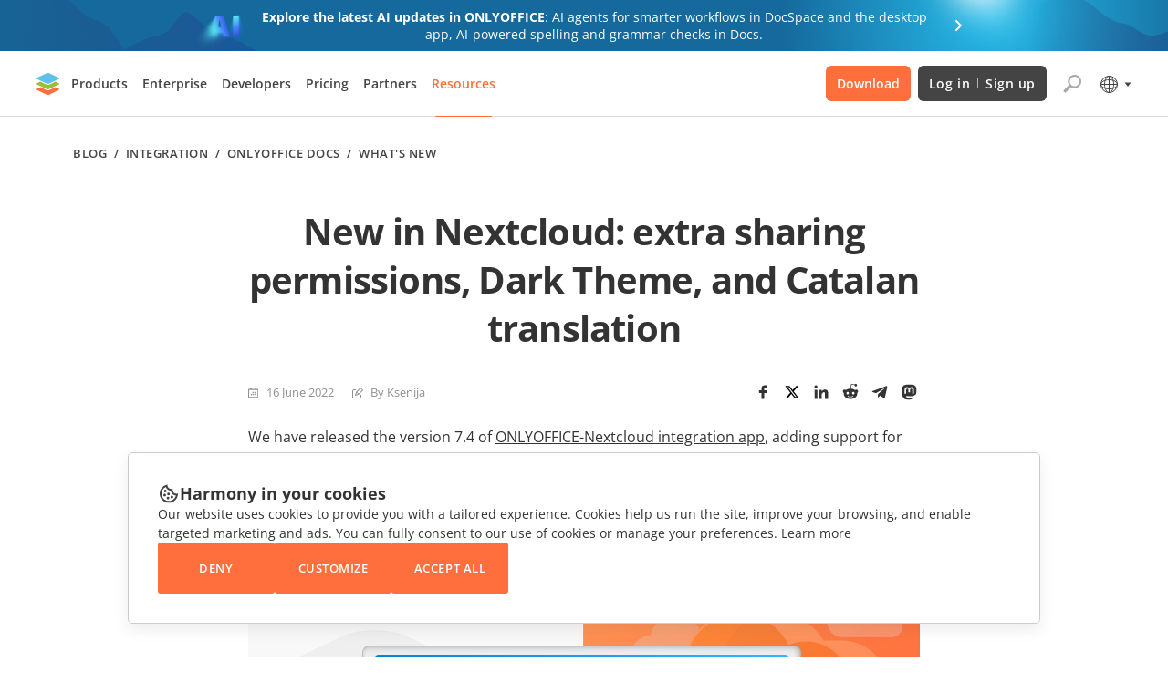

--- FILE ---
content_type: text/html; charset=utf-8
request_url: https://www.onlyoffice.com/blog/2022/06/nextcloud-connector_7_4_0
body_size: 57488
content:
<!DOCTYPE html><html lang="en"><head><title data-next-head="">New in Nextcloud connector 7.4.0 | ONLYOFFICE Blog</title><meta charSet="UTF-8" data-next-head=""/><meta name="viewport" content="width=device-width, initial-scale=1" data-next-head=""/><meta content="text/html; charset=UTF-8" data-next-head=""/><meta name="description" content="We have released the version 7.4.0 of ONLYOFFICE-Nextcloud connector with extra sharing permissions, Dark Theme, Catalan translations, and other improvements and fixes. Read more" data-next-head=""/><meta name="robots" content="max-image-preview:large" data-next-head=""/><link rel="canonical" href="https://www.onlyoffice.com/blog/2022/06/nextcloud-connector_7_4_0" data-next-head=""/><meta property="og:locale" content="en_US" data-next-head=""/><meta property="og:site_name" content="ONLYOFFICE Blog" data-next-head=""/><meta property="og:type" content="article" data-next-head=""/><meta property="og:title" content="New in Nextcloud connector 7.4.0 | ONLYOFFICE Blog" data-next-head=""/><meta property="og:description" content="We have released the version 7.4.0 of ONLYOFFICE-Nextcloud connector with extra sharing permissions, Dark Theme, Catalan translations, and other improvements and fixes. Read more" data-next-head=""/><meta property="og:url" content="https://www.onlyoffice.com/blog/2022/06/nextcloud-connector_7_4_0/" data-next-head=""/><meta property="og:image" content="https://static-blog.onlyoffice.com/wp-content/uploads/2022/06/Blog_Nextcloud_7_4.jpg" data-next-head=""/><meta property="og:image:secure_url" content="https://static-blog.onlyoffice.com/wp-content/uploads/2022/06/Blog_Nextcloud_7_4.jpg" data-next-head=""/><meta property="og:image:width" content="736" data-next-head=""/><meta property="og:image:height" content="371" data-next-head=""/><meta property="article:published_time" content="2022-06-16T13:16:24+00:00" data-next-head=""/><meta property="article:modified_time" content="2022-06-16T14:38:26+00:00" data-next-head=""/><meta name="twitter:card" content="summary" data-next-head=""/><meta name="twitter:title" content="New in Nextcloud connector 7.4.0 | ONLYOFFICE Blog" data-next-head=""/><meta name="twitter:description" content="We have released the version 7.4.0 of ONLYOFFICE-Nextcloud connector with extra sharing permissions, Dark Theme, Catalan translations, and other improvements and fixes. Read more" data-next-head=""/><meta name="twitter:image" content="https://static-blog.onlyoffice.com/wp-content/uploads/2022/06/Blog_Nextcloud_7_4.jpg" data-next-head=""/><link rel="alternate" hrefLang="en-US" href="https://www.onlyoffice.com/blog/2022/06/nextcloud-connector_7_4_0" data-next-head=""/><link rel="alternate" hrefLang="x-default" href="https://www.onlyoffice.com/blog/2022/06/nextcloud-connector_7_4_0" data-next-head=""/><meta name="google" content="nositelinkssearchbox" data-next-head=""/><link rel="icon" href="https://static-blog.onlyoffice.com/images/favicon.ico" sizes="192x192" data-next-head=""/><link rel="apple-touch-icon" href="https://static-blog.onlyoffice.com/images/favicon.ico" data-next-head=""/><link data-next-font="" rel="preconnect" href="/" crossorigin="anonymous"/><script id="gtaginit" data-nscript="beforeInteractive">
              window.dataLayer = window.dataLayer || [];
              function gtag(){dataLayer.push(arguments);}
              gtag('consent', 'default', {
                'necessary': 'granted',
                'analytics_storage': 'denied',
                'ad_storage': 'denied',
                'ad_user_data': 'denied',
                'ad_personalization': 'denied',
                'security_storage': 'granted',
                'functionality_storage': 'denied',
                'personalization_storage': 'denied',
            });
            </script><script id="googletagmanager1" data-nscript="beforeInteractive">
              (function(a, s, y, n, c, h, i, d, e) {
                s.className += ' ' + y;
                h.start = 1 * new Date;
                h.end = i = function() {
                    s.className = s.className.replace(RegExp(' ?' + y), '')
                };
                (a[n] = a[n] || []).hide = h;
                setTimeout(function() {
                    i();
                    h.end = null
                }, c);
                h.timeout = c;
              })(window, document.documentElement, 'async-hide', 'dataLayer', 4000, {
                  'GTM-PMBZ8H3': true
              });
            </script><script id="googletagmanager2" data-nscript="beforeInteractive">
              (function(w, d, s, l, i) {
                w[l] = w[l] || [];
                w[l].push({
                    'gtm.start': new Date().getTime(),
                    event: 'gtm.js'
                });
                var f = d.getElementsByTagName(s)[0],
                    j = d.createElement(s),
                    dl = l != 'dataLayer' ? '&l=' + l : '';
                j.async = true;
                j.src =
                    'https://www.googletagmanager.com/gtm.js?id=' + i + dl;
                f.parentNode.insertBefore(j, f);
              })(window, document, 'script', 'dataLayer', 'GTM-5NW47TX');
            </script><link rel="preload" href="/blog/_next/static/css/80b9091387b6817b.css" as="style"/><link rel="stylesheet" href="/blog/_next/static/css/80b9091387b6817b.css" data-n-g=""/><link rel="preload" href="/blog/_next/static/css/1b84a579576be4da.css" as="style"/><link rel="stylesheet" href="/blog/_next/static/css/1b84a579576be4da.css" data-n-p=""/><noscript data-n-css=""></noscript><script defer="" nomodule="" src="/blog/_next/static/chunks/polyfills-42372ed130431b0a.js"></script><script src="/blog/_next/static/chunks/webpack-d630b7702697ddcb.js" defer=""></script><script src="/blog/_next/static/chunks/framework-66a20f905a1b52b2.js" defer=""></script><script src="/blog/_next/static/chunks/main-6cc3f5ea16dcbed3.js" defer=""></script><script src="/blog/_next/static/chunks/pages/_app-256cb3b75adc6ed9.js" defer=""></script><script src="/blog/_next/static/chunks/14cb5397-a82232bee83807d4.js" defer=""></script><script src="/blog/_next/static/chunks/293af0b6-c67a17ad777d3fb7.js" defer=""></script><script src="/blog/_next/static/chunks/98309536-6c3f46dcf7a68d5f.js" defer=""></script><script src="/blog/_next/static/chunks/195-cd40b706917ece44.js" defer=""></script><script src="/blog/_next/static/chunks/781-4dd406b7b51f7edb.js" defer=""></script><script src="/blog/_next/static/chunks/37-2ca91a8a32ab0353.js" defer=""></script><script src="/blog/_next/static/chunks/204-51f5f8910cb91e73.js" defer=""></script><script src="/blog/_next/static/chunks/pages/%5B...post%5D-39ffa7e3b701c52b.js" defer=""></script><script src="/blog/_next/static/VkofJoctSB_MT0XJAi--B/_buildManifest.js" defer=""></script><script src="/blog/_next/static/VkofJoctSB_MT0XJAi--B/_ssgManifest.js" defer=""></script><style data-styled="" data-styled-version="6.1.19">.ffWdcj{height:100%;background-color:transparent;}/*!sc*/
data-styled.g1[id="sc-dfa09ab-0"]{content:"ffWdcj,"}/*!sc*/
.bTmjnw{word-break:break-word;}/*!sc*/
data-styled.g2[id="sc-7b1ca4d7-0"]{content:"bTmjnw,"}/*!sc*/
.hPDvyo{margin:0;padding:0;font-size:40px;line-height:53px;font-weight:700;color:#333333;}/*!sc*/
.fLOYst{margin:0;padding:0;font-size:24px;line-height:32px;font-weight:700;color:#333333;}/*!sc*/
.bLNxPY{margin:0;padding:0;font-size:32px;line-height:38px;font-weight:700;color:#333333;}/*!sc*/
data-styled.g3[id="sc-7433d715-0"]{content:"hPDvyo,fLOYst,bLNxPY,"}/*!sc*/
.OBoQY{margin:0;padding:0;font-size:14px;line-height:21px;color:#333333;}/*!sc*/
data-styled.g10[id="sc-e6cb5be5-0"]{content:"OBoQY,"}/*!sc*/
.kTccyK{color:inherit;text-decoration:none;}/*!sc*/
data-styled.g12[id="sc-7fa0ec91-0"]{content:"kTccyK,"}/*!sc*/
.bbfyQF{width:100%;}/*!sc*/
.bbfyQF input:-webkit-autofill,.bbfyQF input:-webkit-autofill:hover,.bbfyQF input:-webkit-autofill:focus,.bbfyQF input:-webkit-autofill:active{-webkit-box-shadow:0 0 0 30px white inset!important;}/*!sc*/
.bbfyQF.error input{border-color:#cb0000;}/*!sc*/
.bbfyQF .label{display:block;font-size:11px;color:#333333;}/*!sc*/
.bbfyQF .label span{color:#c30;}/*!sc*/
.bbfyQF input{font-size:16px;line-height:22px;color:#333;width:100%;border:1px solid #e1e1e1;outline:none;}/*!sc*/
.bbfyQF .error-text{font-size:11px;color:#cb0000;}/*!sc*/
data-styled.g23[id="sc-cf90f08f-0"]{content:"bbfyQF,"}/*!sc*/
.kdVZiR .section-page{box-sizing:border-box;max-width:1200px;padding:0 40px;margin:0 auto;}/*!sc*/
@media screen and (max-width: 1024px){.kdVZiR .section-page{max-width:816px;}}/*!sc*/
@media screen and (max-width: 592px){.kdVZiR .section-page{padding:0 16px;}}/*!sc*/
data-styled.g25[id="sc-ed6c2c44-0"]{content:"kdVZiR,"}/*!sc*/
.iJEGLK{color:inherit;text-decoration:none;}/*!sc*/
data-styled.g27[id="sc-725402bf-0"]{content:"iJEGLK,"}/*!sc*/
.jknxrB{display:flex;flex-direction:column;border:1px solid #EFEFEF;border-radius:5px;overflow:hidden;background-color:#FFFFFF;transition:box-shadow 0.3s;}/*!sc*/
.jknxrB:not(.main-post):hover{box-shadow:0px 7px 25px rgb(85 85 85 / 15%);}/*!sc*/
.jknxrB.main-post{box-shadow:0px 7px 25px rgba(85,85,85,0.15);border:none;}/*!sc*/
.jknxrB.main-post .card-img{padding-bottom:50.273%;}/*!sc*/
@media screen and (max-width: 592px){.jknxrB.main-post .card-img{padding-bottom:50%;}}/*!sc*/
.jknxrB.main-post .card-title{min-height:initial;}/*!sc*/
.jknxrB.main-post .card-title .internal-link{font-weight:700;color:#333;font-size:24px;line-height:32px;text-decoration:none;overflow:hidden;display:-webkit-box;-webkit-line-clamp:2;-webkit-box-orient:vertical;}/*!sc*/
@media screen and (max-width: 768px){.jknxrB.main-post .card-title .internal-link{-webkit-line-clamp:3;}}/*!sc*/
@media screen and (max-width: 592px){.jknxrB.main-post .card-title .internal-link{font-size:16px;line-height:21px;}}/*!sc*/
@media screen and (max-width: 768px){.jknxrB.main-post .card-title{margin-bottom:10px;}}/*!sc*/
.jknxrB.main-post .card-info{margin-top:initial;}/*!sc*/
@media screen and (max-width: 768px){.jknxrB.main-post .card-info:not(:last-child){margin-bottom:9px;}}/*!sc*/
.jknxrB.main-post .card-description{font-size:16px;line-height:26px;overflow:hidden;display:-webkit-box;-webkit-line-clamp:2;-webkit-box-orient:vertical;}/*!sc*/
.jknxrB.main-post .card-description p{margin:0;}/*!sc*/
@media screen and (max-width: 768px){.jknxrB.main-post .card-description{-webkit-line-clamp:3;}}/*!sc*/
@media screen and (max-width: 592px){.jknxrB.main-post .card-description{font-size:14px;line-height:26px;}}/*!sc*/
.jknxrB .card-img{position:relative;display:block;padding-bottom:50.8%;}/*!sc*/
.jknxrB .card-img img{position:absolute;top:0;left:0;width:100%;height:100%;object-fit:cover;}/*!sc*/
@media screen and (max-width: 592px){.jknxrB .card-img{padding-bottom:50.28%;}}/*!sc*/
.jknxrB .card-body{display:flex;flex-direction:column;padding:24px 24px 32px;height:100%;}/*!sc*/
@media screen and (max-width: 768px){.jknxrB .card-body{padding:24px;}}/*!sc*/
@media screen and (max-width: 592px){.jknxrB .card-body{padding:21px 22px 21px;}}/*!sc*/
.jknxrB .card-title{display:inline-flex;margin-bottom:14px;font-weight:600;font-size:18px;line-height:24px;}/*!sc*/
.jknxrB .card-title .internal-link{font-weight:600;font-size:18px;line-height:24px;letter-spacing:-0.01em;color:#333333;overflow:hidden;display:-webkit-box;-webkit-line-clamp:3;-webkit-box-orient:vertical;}/*!sc*/
.jknxrB .card-title .internal-link:hover,.jknxrB .card-title .internal-link:focus{text-decoration:underline;}/*!sc*/
@media screen and (max-width: 592px){.jknxrB .card-title .internal-link{font-size:16px;line-height:21px;}}/*!sc*/
@media screen and (max-width: 768px){.jknxrB .card-title{margin-bottom:16px;min-height:initial;}}/*!sc*/
.jknxrB .card-info{display:flex;align-items:center;flex-wrap:wrap;margin-top:auto;}/*!sc*/
.jknxrB .card-info:not(:last-child){margin-bottom:13px;}/*!sc*/
.jknxrB .card-info-item{display:inline-flex;padding-left:20px;font-size:13px;line-height:21px;color:#919192;background-repeat:no-repeat;background-size:12px 12px;background-position:0 50%;}/*!sc*/
.jknxrB .card-info-item .internal-link{font-size:13px;line-height:21px;color:#919192;}/*!sc*/
.jknxrB .card-info-item:not(:last-child){margin-right:20px;}/*!sc*/
@media screen and (max-width: 592px){.jknxrB .card-info-item:not(:last-child){margin-right:16px;}}/*!sc*/
.jknxrB .card-info-item.card-date{background-image:url("https://static-blog.onlyoffice.com/images/icons/calendar.svg");}/*!sc*/
.jknxrB .card-info-item.card-author{display:initial;background-image:url("https://static-blog.onlyoffice.com/images/icons/author.svg");}/*!sc*/
.jknxrB .card-info-item.card-author:hover{text-decoration:underline;}/*!sc*/
data-styled.g29[id="sc-4dba5974-0"]{content:"jknxrB,"}/*!sc*/
.kOJYZs{border-radius:5px;padding:48px 112px;text-align:center;box-shadow:0px 7px 25px 0px #55555526;background-image:url("https://static-blog.onlyoffice.com/images/docspace-block/blok_create account_bg.svg");background-repeat:no-repeat;background-position:50% 50%;background-size:cover;}/*!sc*/
.kOJYZs .docspace_block_icons{display:grid;grid-template-columns:repeat(5,46px);gap:32px;justify-content:center;}/*!sc*/
.kOJYZs .docspace_block_icons .docspace_block_icon{width:48px;height:46px;}/*!sc*/
.kOJYZs .docspace_block_icons .docspace_block_icon.doc{height:46px;background-image:url("https://static-blog.onlyoffice.com/images/docspace-block/docs.svg");background-repeat:no-repeat;width:48px;min-width:48px;}/*!sc*/
@media screen and (max-width: 592px){.kOJYZs .docspace_block_icons .docspace_block_icon.doc{grid-area:A;}}/*!sc*/
.kOJYZs .docspace_block_icons .docspace_block_icon.spreadsheet{height:46px;background-image:url("https://static-blog.onlyoffice.com/images/docspace-block/spreadsheets.svg");background-repeat:no-repeat;width:48px;min-width:48px;}/*!sc*/
@media screen and (max-width: 592px){.kOJYZs .docspace_block_icons .docspace_block_icon.spreadsheet{grid-area:B;}}/*!sc*/
.kOJYZs .docspace_block_icons .docspace_block_icon.presentation{height:46px;background-image:url("https://static-blog.onlyoffice.com/images/docspace-block/presentation.svg");background-repeat:no-repeat;width:48px;min-width:48px;}/*!sc*/
@media screen and (max-width: 592px){.kOJYZs .docspace_block_icons .docspace_block_icon.presentation{grid-area:C;}}/*!sc*/
.kOJYZs .docspace_block_icons .docspace_block_icon.pdf_form{height:46px;background-image:url("https://static-blog.onlyoffice.com/images/docspace-block/pdf_form.svg");background-repeat:no-repeat;width:48px;min-width:48px;}/*!sc*/
@media screen and (max-width: 592px){.kOJYZs .docspace_block_icons .docspace_block_icon.pdf_form{grid-area:D;}}/*!sc*/
.kOJYZs .docspace_block_icons .docspace_block_icon.pdf{height:46px;background-image:url("https://static-blog.onlyoffice.com/images/docspace-block/pdf.svg");background-repeat:no-repeat;width:48px;min-width:48px;}/*!sc*/
@media screen and (max-width: 592px){.kOJYZs .docspace_block_icons .docspace_block_icon.pdf{grid-column:E;}}/*!sc*/
@media screen and (max-width: 592px){.kOJYZs .docspace_block_icons .docspace_block_icon{display:flex;align-items:center;justify-content:center;box-sizing:border-box;}}/*!sc*/
@media screen and (max-width: 592px){.kOJYZs .docspace_block_icons{max-width:254px;display:flex;flex-wrap:wrap;margin:0 auto;}}/*!sc*/
.kOJYZs .docspace_block_title{margin-top:32px;text-align:center;}/*!sc*/
.kOJYZs .docspace_block_title span{color:#FF6F3D;font-weight:700;}/*!sc*/
.kOJYZs .docspace_block_subheader{margin-top:16px;text-align:center;}/*!sc*/
.kOJYZs .docspace_block_wrapper{margin-top:32px;}/*!sc*/
.kOJYZs .docspace_block_wrapper form{display:flex;position:relative;}/*!sc*/
.kOJYZs .docspace_block_wrapper form input{box-sizing:border-box;height:56px;border:1px solid #aaaaaa;border-image:initial;border-radius:3px 0 0 3px;border-right:none;padding:16px;font-size:14px;line-height:280%;color:rgb(51,51,51);}/*!sc*/
@media screen and (max-width: 592px){.kOJYZs .docspace_block_wrapper form input{width:100%;height:48px;}}/*!sc*/
.kOJYZs .docspace_block_wrapper form .error-message{position:absolute;top:60px;left:0;color:#ff0c3e;font-size:12px;line-height:19px;}/*!sc*/
@media screen and (max-width: 592px){.kOJYZs .docspace_block_wrapper form .error-message{top:48px;font-size:10px;}}/*!sc*/
.kOJYZs .docspace_block_wrapper form .docspace_block_btn{background:#FF6F3D;color:#FFFFFF;min-width:140px;border-radius:0 3px 3px 0;font-size:13px;font-weight:600;line-height:17.29px;letter-spacing:0.04em;text-align:center;border:none;text-transform:uppercase;transition:color 0.3s,background-color 0.3s;cursor:pointer;}/*!sc*/
.kOJYZs .docspace_block_wrapper form .docspace_block_btn:hover{background-color:#ff865c;color:#ffffff;}/*!sc*/
@media screen and (max-width: 592px){.kOJYZs .docspace_block_wrapper form .docspace_block_btn{padding:0;min-width:initial;}.kOJYZs .docspace_block_wrapper form .docspace_block_btn.arrow{width:48px;height:48px;font-size:0;position:relative;padding:0;}.kOJYZs .docspace_block_wrapper form .docspace_block_btn.arrow:before{content:"";position:absolute;width:24px;height:24px;background-image:url("https://static-blog.onlyoffice.com/images/docspace-block/arrow.svg");top:12px;left:12px;}}/*!sc*/
@media screen and (max-width: 592px){.kOJYZs .docspace_block_wrapper form{display:grid;grid-template-columns:1fr 48px;}}/*!sc*/
@media screen and (max-width: 1024px){.kOJYZs{padding:48px 53px;background-size:cover;}}/*!sc*/
@media screen and (max-width: 592px){.kOJYZs{padding:32px 16px;}}/*!sc*/
data-styled.g31[id="sc-b92994c2-0"]{content:"kOJYZs,"}/*!sc*/
.ePmegq{display:flex;align-items:center;flex-wrap:wrap;padding:0;margin:0;list-style-type:none;font-weight:600;font-size:13px;line-height:17px;letter-spacing:0.04em;text-transform:uppercase;color:#444444;}/*!sc*/
.ePmegq a{display:inline-flex;font-weight:600;font-size:13px;line-height:133%;letter-spacing:0.04em;text-transform:uppercase;text-decoration:none;color:#444444;cursor:pointer;}/*!sc*/
.ePmegq a:hover{text-transform:uppercase;text-decoration:underline;color:#444444;}/*!sc*/
data-styled.g40[id="sc-a27bdab0-0"]{content:"ePmegq,"}/*!sc*/
.kjzyzp{position:initial;padding:32px 0 0;}/*!sc*/
.kjzyzp .title{margin:0 0 32px;font-size:40px;line-height:53px;text-align:center;letter-spacing:-0.02em;font-feature-settings:"pnum" on,"lnum" on;color:#333333;overflow:initial;}/*!sc*/
@media screen and (max-width: 768px){.kjzyzp .title{font-size:32px;letter-spacing:-0.01em;text-align:initial;}}/*!sc*/
@media screen and (max-width: 592px){.kjzyzp .title{margin-bottom:24px;font-size:24px;line-height:32px;}}/*!sc*/
.kjzyzp .info-content{display:flex;align-items:center;flex-wrap:wrap;font-size:13px;line-height:21px;color:#919192;}/*!sc*/
.kjzyzp .info-content >span{padding-left:20px;background-size:12px;background-position:left center;background-repeat:no-repeat;}/*!sc*/
.kjzyzp .info-content >span:not(:last-child){margin-right:20px;}/*!sc*/
.kjzyzp .info-content >span.date{background-image:url("https://static-blog.onlyoffice.com/images/icons/calendar.svg");}/*!sc*/
.kjzyzp .info-content >span.outdated{color:#CB0000;background-image:url("https://static-blog.onlyoffice.com/images/icons/outdated.svg");background-size:20px;background-position:left 1px;padding-left:28px;}/*!sc*/
.kjzyzp .info-content .internal-link{display:inline-flex;font-size:13px;line-height:21px;color:#919192;}/*!sc*/
.kjzyzp .info-content .internal-link:hover{text-decoration:underline;}/*!sc*/
.kjzyzp .info-content .author{display:initial;padding-left:20px;background-size:12px;background-position:left center;background-repeat:no-repeat;background-image:url("https://static-blog.onlyoffice.com/images/icons/author.svg");}/*!sc*/
.kjzyzp .info-content .author:not(:last-child){margin-right:20px;}/*!sc*/
.kjzyzp .info-content .share-buttons{margin-left:auto;}/*!sc*/
@media screen and (max-width: 768px){.kjzyzp .info-content .share-buttons{margin-top:24px;margin-left:initial;width:100%;}}/*!sc*/
.kjzyzp .content{position:relative;margin:50px auto 40px;padding-left:88px;display:flex;justify-content:space-between;max-width:824px;}/*!sc*/
.kjzyzp .content .wrap{width:100%;max-width:736px;}/*!sc*/
@media screen and (max-width: 1024px){.kjzyzp .content{margin:70px auto 80px;padding-left:0;}}/*!sc*/
@media screen and (max-width: 768px){.kjzyzp .content{margin:24px auto;}}/*!sc*/
.kjzyzp .btn-scroll-top{position:sticky;top:calc(100% - 76px);right:0;padding:0;width:56px;height:56px;border:none;outline:none;cursor:pointer;background-color:transparent;z-index:10;}/*!sc*/
.kjzyzp .btn-scroll-top span{display:inline-flex;border-radius:2px;width:32px;height:32px;background-image:url("https://static-blog.onlyoffice.com/images/icons/arrow-up.svg");background-repeat:no-repeat;background-position:center center;background-color:#cccccc;transition:background-color 0.3s;}/*!sc*/
.kjzyzp .btn-scroll-top:hover span{background-color:#aaaaaa;}/*!sc*/
@media screen and (max-width: 1024px){.kjzyzp .btn-scroll-top{position:fixed;bottom:0;right:0;top:initial;}}/*!sc*/
.kjzyzp article h1,.kjzyzp article h2,.kjzyzp article h3,.kjzyzp article h4,.kjzyzp article h5,.kjzyzp article h6{letter-spacing:-0.02em;font-style:normal;font-weight:700;margin-bottom:32px;line-height:133%;}/*!sc*/
@media screen and (max-width: 768px){.kjzyzp article h1,.kjzyzp article h2,.kjzyzp article h3,.kjzyzp article h4,.kjzyzp article h5,.kjzyzp article h6{letter-spacing:-0.01em;}}/*!sc*/
.kjzyzp article h1{font-size:40px;}/*!sc*/
.kjzyzp article h2{font-size:32px;}/*!sc*/
@media screen and (max-width: 768px){.kjzyzp article h2{font-size:30px;}}/*!sc*/
@media screen and (max-width: 592px){.kjzyzp article h2{font-size:20px;}}/*!sc*/
.kjzyzp article h3{font-size:24px;}/*!sc*/
@media screen and (max-width: 768px){.kjzyzp article h3{font-size:22px;}}/*!sc*/
@media screen and (max-width: 592px){.kjzyzp article h3{font-size:18px;}}/*!sc*/
.kjzyzp article h4{font-size:18px;}/*!sc*/
.kjzyzp article h5{font-size:14px;}/*!sc*/
.kjzyzp article h6{font-size:16px;}/*!sc*/
.kjzyzp article p{margin:24px 0;font-size:16px;line-height:26px;color:#333;}/*!sc*/
@media screen and (max-width: 592px){.kjzyzp article p .button:not(:last-child){margin-bottom:24px!important;}}/*!sc*/
@media screen and (max-width: 592px){.kjzyzp article p .button{display:block;width:initial!important;margin:0!important;}}/*!sc*/
@media screen and (max-width: 592px){.kjzyzp article p[style*="text-align: center"] u .button:not(:last-child){margin-bottom:0!important;}}/*!sc*/
@media screen and (max-width: 592px){.kjzyzp article p[style*="text-align: center"] u{text-decoration:none;}}/*!sc*/
@media screen and (max-width: 592px){.kjzyzp article p{font-size:14px;line-height:26px;}}/*!sc*/
.kjzyzp article .wp-caption{margin:0;background:#fff;border:1px solid #f0f0f0;max-width:100%;padding:5px 3px 10px;text-align:center;}/*!sc*/
.kjzyzp article .wp-caption img{border:0 none;height:auto;margin:0;max-width:98.5%;padding:0;width:auto;}/*!sc*/
.kjzyzp article .wp-caption-text{font-size:13px;line-height:13px;}/*!sc*/
.kjzyzp article .wp-video{max-width:640px;width:100%!important;}/*!sc*/
.kjzyzp article .wp-video >video{width:100%;}/*!sc*/
.kjzyzp article img{object-fit:contain;height:auto;max-width:100%;}/*!sc*/
.kjzyzp article img.img-popup{cursor:pointer;}/*!sc*/
.kjzyzp article img.aligncenter{margin:0 auto;}/*!sc*/
@media screen and (max-width: 592px){.kjzyzp article img{margin:0;}}/*!sc*/
.kjzyzp article figure{box-sizing:border-box;object-fit:contain;max-width:100%;}/*!sc*/
.kjzyzp article figure.aligncenter{margin:16px auto;}/*!sc*/
.kjzyzp article figure.wp-action{max-width:100%;}/*!sc*/
.kjzyzp article .aligncenter{display:block;}/*!sc*/
.kjzyzp article a{color:#333;}/*!sc*/
.kjzyzp article a:hover{text-decoration:none;}/*!sc*/
.kjzyzp article ul,.kjzyzp article ol{padding:0;margin:0;}/*!sc*/
.kjzyzp article ul li,.kjzyzp article ol li{list-style-type:none;font-size:16px;line-height:160%;margin:16px 0;}/*!sc*/
.kjzyzp article ul li:before,.kjzyzp article ol li:before{color:#ff6f3d;content:"♦";transform:rotate(-45deg);padding-right:15px;}/*!sc*/
.kjzyzp article ol{counter-reset:wslist1;}/*!sc*/
.kjzyzp article ol li:before{color:#FF6F3D;content:counter(wslist1)".";counter-increment:wslist1;padding-right:15px;font-weight:600;width:5.73px;height:5.72px;}/*!sc*/
@media screen and (max-width: 1024px){.kjzyzp article iframe{width:100%;}}/*!sc*/
@media screen and (max-width: 592px){.kjzyzp article iframe{height:235px;}}/*!sc*/
.kjzyzp article blockquote:not([class]){border-left:3px solid #ff6f3d;margin:1.5em 0;padding:0.5em 10px 0.5em 24px;quotes:"“" "”";}/*!sc*/
.kjzyzp article blockquote:not([class]):before{content:open-quote;line-height:.1em;margin-right:0.4em;vertical-align:0.1em;}/*!sc*/
.kjzyzp article blockquote:not([class]):after{content:close-quote;line-height:.1em;margin-left:0.4em;vertical-align:0.1em;}/*!sc*/
.kjzyzp article blockquote:not([class]) p{display:inline;}/*!sc*/
.kjzyzp article .button{display:inline-block;font-weight:600;font-size:13px;line-height:160%;text-decoration:none;text-align:center;letter-spacing:0.02em;text-transform:uppercase;color:#FFFFFF;background-color:#FF6F3D;border-radius:3px;padding:18px 20px;transition:border-color 0.3s,color 0.3s,background-color 0.3s;}/*!sc*/
.kjzyzp article .button.black{background-color:#444444;}/*!sc*/
.kjzyzp article .button.black:hover{background-color:#555555;}/*!sc*/
.kjzyzp article .button.white{color:#444444;background-color:#FFFFFF;border:1px solid #AAAAAA;padding:17px 20px;}/*!sc*/
.kjzyzp article .button.white:hover{background-color:#FFFFFF;color:#FF6F3D;border:1px solid #FF6F3D;}/*!sc*/
.kjzyzp article .button:hover{background-color:#ff865c;}/*!sc*/
@media screen and (max-width: 592px){.kjzyzp article .button{padding:16px 20px;}}/*!sc*/
.kjzyzp article .useful-links{margin:64px 0;box-sizing:border-box;border-radius:5px;padding:40px 32px;background-color:#f9f9f9;}/*!sc*/
.kjzyzp article .useful-links h3{font-size:24px;line-height:33px;color:#333;padding-left:35px;background-image:url("https://static-blog.onlyoffice.com/images/icons/link.svg");background-size:23px;background-position:0 50%;background-repeat:no-repeat;margin-top:0!important;}/*!sc*/
@media screen and (max-width: 592px){.kjzyzp article .useful-links h3{font-size:18px;}}/*!sc*/
.kjzyzp article .useful-links p{line-height:22px;}/*!sc*/
.kjzyzp article .useful-links p:last-child{margin-bottom:0;}/*!sc*/
@media screen and (max-width: 768px){.kjzyzp article .useful-links{margin:44px 0;}}/*!sc*/
.kjzyzp article .fluentform{font-family:inherit;}/*!sc*/
.kjzyzp article .fluentform *{box-sizing:border-box;}/*!sc*/
.kjzyzp article .fluentform textarea{max-width:100%;}/*!sc*/
.kjzyzp article .fluentform input,.kjzyzp article .fluentform select,.kjzyzp article .fluentform button,.kjzyzp article .fluentform textarea{font-family:"Open Sans",sans-serif,Arial;font-weight:400;}/*!sc*/
@media screen and (max-width: 768px){.kjzyzp article .fluentform .frm-fluent-form .ff-t-container{display:flex;gap:15px;width:100%;}.kjzyzp article .fluentform .frm-fluent-form .ff-t-cell:first-of-type{padding-left:0;}.kjzyzp article .fluentform .frm-fluent-form .ff-t-cell:last-of-type{flex-grow:1;padding-right:0;}.kjzyzp article .fluentform .frm-fluent-form .ff-t-cell{display:flex;flex-direction:column;vertical-align:inherit;width:100%;}.kjzyzp article .fluentform .ff-el-group{margin-bottom:20px;}.kjzyzp article .fluentform .clearfix:after,.kjzyzp article .fluentform .clearfix:before,.kjzyzp article .fluentform .ff-el-group:after,.kjzyzp article .fluentform .ff-el-group:before,.kjzyzp article .fluentform .ff-el-repeat .ff-el-input--content:after,.kjzyzp article .fluentform .ff-el-repeat .ff-el-input--content:before,.kjzyzp article .fluentform .ff-step-body:after,.kjzyzp article .fluentform .ff-step-body:before{content:" ";display:table;}.kjzyzp article .fluentform .ff-el-input--label{display:inline-block;margin-bottom:5px;position:relative;}.kjzyzp article .fluentform .ff-el-group.ff-el-form-top .ff-el-input--label{display:inline-block;float:none;margin-bottom:5px;text-align:left;}.kjzyzp article .fluentform label{font-weight:400;}.kjzyzp article .fluentform .ff-el-input--label label{display:inline-block;font-weight:600;line-height:inherit;margin-bottom:0;}.kjzyzp article .fluentform .ff-el-group.ff-el-form-top .ff-el-input--content{margin-bottom:0;margin-left:auto;}.kjzyzp article .fluentform .ff-el-form-control{background-clip:padding-box;background-image:none;border:1px solid #ced4da;border-radius:0.25rem;color:#495057;display:block;font-size:16px;line-height:1.5;margin-bottom:0;max-width:100%;padding:6px 12px;transition:border-color .15s ease-in-out,box-shadow .15s ease-in-out;width:100%;}.kjzyzp article .fluentform .ff-el-form-control:focus{background-color:#fff;border-color:#80bdff;color:#495057;outline:none;}.kjzyzp article .fluentform .clearfix:after,.kjzyzp article .fluentform .ff-el-group:after,.kjzyzp article .fluentform .ff-el-repeat .ff-el-input--content:after,.kjzyzp article .fluentform .ff-step-body:after{clear:both;}.kjzyzp article .fluentform .ff_btn_style{border:1px solid transparent;border-radius:4px;cursor:pointer;display:inline-block;font-size:16px;font-weight:400;line-height:1.5;padding:6px 12px;position:relative;text-align:center;transition:background-color .15s ease-in-out,border-color .15s ease-in-out,box-shadow .15s ease-in-out;user-select:none;vertical-align:middle;white-space:nowrap;}.kjzyzp article .fluentform form.fluent_form_3 .ff-btn-submit{background-color:#409EFF;color:#ffffff;}}/*!sc*/
.kjzyzp .entry-content{margin-top:24px;}/*!sc*/
.kjzyzp table{border-collapse:collapse;border-spacing:0;}/*!sc*/
.kjzyzp table td{border-collapse:collapse;border-spacing:0;}/*!sc*/
.kjzyzp table th{font-size:13px;font-weight:700;}/*!sc*/
.kjzyzp table td{font-size:13px;}/*!sc*/
.kjzyzp .tag-list{display:flex;margin:80px 0;}/*!sc*/
@media screen and (max-width: 768px){.kjzyzp .tag-list{flex-direction:column;margin:44px 0;}}/*!sc*/
.kjzyzp .tag-items{padding-right:12px;width:70%;}/*!sc*/
@media screen and (max-width: 768px){.kjzyzp .tag-items{padding-right:0;margin-bottom:27px;width:100%;}}/*!sc*/
.kjzyzp .tag-share{margin:10px 0 10px auto;width:30%;}/*!sc*/
.kjzyzp .tag-share .share-buttons{justify-content:right;}/*!sc*/
@media screen and (max-width: 768px){.kjzyzp .tag-share .share-buttons{justify-content:initial;}}/*!sc*/
@media screen and (max-width: 768px){.kjzyzp .tag-share{margin:0;width:100%;}}/*!sc*/
.kjzyzp .join-discussion{margin:64px auto 0;}/*!sc*/
.kjzyzp .join-discussion a{display:block;text-align:center;font-style:normal;font-weight:600;font-size:18px;line-height:133%;letter-spacing:-0.02em;color:#444444;text-decoration:none;padding:16px 24px;width:100%;border:1px solid #CCCCCC;box-sizing:border-box;border-radius:3px;transition:color .1s linear,border-color .1s linear;}/*!sc*/
.kjzyzp .join-discussion a:hover{color:#FF6F3D;border:1px solid #FF6F3D;}/*!sc*/
@media screen and (max-width: 768px){.kjzyzp .join-discussion a{font-size:13px;line-height:133%;letter-spacing:0.04em;}}/*!sc*/
@media screen and (max-width: 768px){.kjzyzp .join-discussion{margin:44px auto 0;}}/*!sc*/
.kjzyzp .modal{position:fixed;top:50%;max-height:80%;left:50%;transform:translate(-50%,0) scale(0,0);z-index:10001;transition:transform .1s ease;opacity:0;}/*!sc*/
.kjzyzp .modal.active{opacity:1;transform:translate(-50%,-50%) scale(1,1);}/*!sc*/
.kjzyzp .modal .modal-img{max-width:80vw;max-height:80vh;object-fit:contain;}/*!sc*/
@media screen and (max-width: 592px){.kjzyzp .modal .modal-img{max-width:90vw;max-height:90vh;}}/*!sc*/
.kjzyzp .modal .modal-close-btn{position:absolute;top:-30px;right:-30px;width:23px;height:23px;cursor:pointer;z-index:1003;}/*!sc*/
.kjzyzp .modal .modal-close-btn:before,.kjzyzp .modal .modal-close-btn:after{content:"";position:absolute;top:11px;left:-4px;width:31px;height:2px;background-color:#fff;z-index:1004;}/*!sc*/
@media screen and (max-width: 592px){.kjzyzp .modal .modal-close-btn:before,.kjzyzp .modal .modal-close-btn:after{width:20px;left:0;}}/*!sc*/
.kjzyzp .modal .modal-close-btn:before{transform:rotate(-45deg);}/*!sc*/
.kjzyzp .modal .modal-close-btn:after{transform:rotate(45deg);}/*!sc*/
@media screen and (max-width: 592px){.kjzyzp .modal .modal-close-btn{top:-30px;right:0;}}/*!sc*/
.kjzyzp .overlay{display:none;position:fixed;top:0;left:0;width:100%;height:100%;background-color:rgb(119 119 119 / 50%);z-index:10000;}/*!sc*/
.kjzyzp .overlay.active{display:block;}/*!sc*/
@media screen and (max-width: 768px){.kjzyzp{padding:24px 0 0;}}/*!sc*/
data-styled.g49[id="sc-c5f33310-0"]{content:"kjzyzp,"}/*!sc*/
.ibiwpI{position:relative;padding:64px 0 120px;background-color:#F5F5F5;}/*!sc*/
.ibiwpI h3{margin-bottom:56px;font-weight:700;font-size:32px;line-height:133%;text-align:center;letter-spacing:-0.02em;font-feature-settings:"tnum" on,"lnum" on;color:#333333;}/*!sc*/
@media screen and (max-width: 592px){.ibiwpI h3{margin-bottom:24px;font-size:24px;letter-spacing:-0.02em;text-align:left;}}/*!sc*/
.ibiwpI .posts{display:grid;grid-template-columns:repeat(3,1fr);gap:32px;}/*!sc*/
@media screen and (max-width: 1024px){.ibiwpI .posts{grid-template-columns:repeat(2,1fr);gap:48px 32px;}}/*!sc*/
@media screen and (max-width: 768px){.ibiwpI .posts{gap:32px;}}/*!sc*/
@media screen and (max-width: 592px){.ibiwpI .posts{grid-template-columns:initial;}}/*!sc*/
@media screen and (max-width: 1024px){.ibiwpI{padding:32px 0 64px;}}/*!sc*/
@media screen and (max-width: 592px){.ibiwpI{padding:45px 0 64px;}}/*!sc*/
data-styled.g51[id="sc-7e4609e0-0"]{content:"ibiwpI,"}/*!sc*/
.eBYDJp{display:flex;align-items:center;}/*!sc*/
.eBYDJp .share-button{display:flex;align-items:center;justify-content:center;width:24px;height:24px;background-size:20px 20px;background-repeat:no-repeat;background-position:center;filter:grayscale(1);}/*!sc*/
.eBYDJp .share-button img{width:20px;height:20px;}/*!sc*/
.eBYDJp .share-button:not(:last-child){margin-right:8px;}/*!sc*/
.eBYDJp .share-button:hover{opacity:0.7;}/*!sc*/
.eBYDJp .share-button.facebook{background-image:url("https://static-blog.onlyoffice.com/images/icons/facebook.svg");}/*!sc*/
.eBYDJp .share-button.x{background-image:url(/blog/_next/static/media/x.dda93940.svg);}/*!sc*/
.eBYDJp .share-button.linkedin{background-image:url("https://static-blog.onlyoffice.com/images/icons/linkedin.svg");}/*!sc*/
.eBYDJp .share-button.reddit{background-image:url("https://static-blog.onlyoffice.com/images/icons/reddit.svg");}/*!sc*/
.eBYDJp .share-button.telegram{background-image:url("https://static-blog.onlyoffice.com/images/icons/telegram.svg");}/*!sc*/
.eBYDJp .share-button.mastodon{background-image:url("https://static-blog.onlyoffice.com/images/icons/mastodon.svg");}/*!sc*/
.eBYDJp .share-button.wechat{background-image:url("https://static-blog.onlyoffice.com/images/icons/social-wechat.png");}/*!sc*/
.eBYDJp .share-button.weibo{background-image:url("https://static-blog.onlyoffice.com/images/icons/weibo.svg");}/*!sc*/
data-styled.g52[id="sc-35e2535-0"]{content:"eBYDJp,"}/*!sc*/
</style></head><body><noscript><iframe src="https://www.googletagmanager.com/ns.html?id=GTM-5NW47TX" height="0" width="0" style="display:none;visibility:hidden"></iframe></noscript><div id="__next"><div locale="en" id="page-layout" class="sc-dfa09ab-0 ffWdcj layout"><div class="oo-advent-announce en"><a class="oo-advent-announce-wrapper en" href="https://www.onlyoffice.com/blog/2025/12/onlyoffice-docspace-3-6"><div class="oo-advent-announce-text"><div class="oo-advent-announce-text-desktop"><b>Explore the latest AI updates in ONLYOFFICE</b>: AI agents for smarter workflows in DocSpace and the desktop app, AI-powered spelling and grammar checks in Docs.</div><div class="oo-advent-announce-text-mobile en">Explore the latest AI updates in ONLYOFFICE</div></div></a></div><header class="oo-header en" style="border-color:#d9d9d9;background-color:#ffffff"><div class="oo-header-container"><button class="oo-header-hamburger en"><svg xmlns="http://www.w3.org/2000/svg" width="20" height="14" viewBox="0 0 20 14" fill="none"><rect width="20" height="2" fill="#444444"></rect><rect y="6" width="20" height="2" fill="#444444"></rect><rect y="12" width="20" height="2" fill="#444444"></rect></svg></button><a class="oo-header-logo en" aria-label="Go to homepage" href="https://www.onlyoffice.com"></a><div class="oo-header-nav en"><div class="oo-header-menu en"><div class="oo-menu-item oo-menu-item--products en"><button id="oo-menu-item-btn-products" class="oo-menu-item-btn">Products</button></div><div class="oo-menu-item oo-menu-item--enterprise en"><button id="oo-menu-item-btn-enterprise" class="oo-menu-item-btn">Enterprise</button></div><div class="oo-menu-item oo-menu-item--developers en"><button id="oo-menu-item-btn-developers" class="oo-menu-item-btn">Developers</button></div><div class="oo-menu-item oo-menu-item--pricing en"><button id="oo-menu-item-btn-pricing" class="oo-menu-item-btn">Pricing</button></div><div class="oo-menu-item oo-menu-item--partners en"><button id="oo-menu-item-btn-partners" class="oo-menu-item-btn">Partners</button></div><div class="oo-menu-item oo-menu-item--resources"><button id="oo-menu-item-btn-resources" class="oo-menu-item-btn oo-menu-item-btn--active">Resources</button></div></div><div class="oo-header-btns en"><div class="oo-menu-item oo-menu-item--download en oo-menu-item--position-3"><button id="oo-menu-item-btn-download" class="oo-menu-item-btn">Download</button></div><a class="oo-header-btn en" href="https://www.onlyoffice.com/docspace-registration.aspx">Log in<!-- --> <span>/</span> <!-- -->Sign up</a></div><a class="oo-header-menu-phone-mobile en" href="tel:+37163399867">+371 633 998 67</a></div><div class="oo-header-icons en"><button class="oo-header-search-btn en" aria-label="Open search" aria-haspopup="true" aria-expanded="false" aria-controls="oo-header-search-form"><svg width="24" height="24" viewBox="0 0 24 24" fill="none" xmlns="http://www.w3.org/2000/svg" aria-hidden="true"><path fill-rule="evenodd" clip-rule="evenodd" d="M21.9629 10.0682C21.5588 14.1003 17.9565 17.0419 13.917 16.6385C13.0387 16.5508 12.2121 16.3122 11.4603 15.951C11.042 15.75 10.5339 15.8015 10.2051 16.1292L5.01805 21.2983C4.62849 21.6865 3.99857 21.6873 3.60805 21.3001L2.71433 20.4139C2.32051 20.0234 2.31971 19.387 2.71256 18.9955L7.87817 13.8477C8.21112 13.5159 8.26119 12.9999 8.0529 12.5786C7.46469 11.3886 7.19255 10.025 7.33465 8.60736C7.73881 4.57526 11.3411 1.6336 15.3806 2.03699C19.4201 2.44039 22.3671 6.03607 21.9629 10.0682ZM19.8732 9.85949C19.5845 12.7396 17.0114 14.8407 14.1261 14.5526C11.2407 14.2645 9.13571 11.6961 9.4244 8.81605C9.71309 5.93598 12.2862 3.83479 15.1715 4.12293C18.0569 4.41107 20.1619 6.97941 19.8732 9.85949Z" fill="#AAAAAA"></path></svg></button><div class="oo-language-selector"><button class="oo-language-selector-btn" aria-label="Select language" aria-haspopup="true" aria-expanded="false" aria-controls="oo-language-selector-list"><svg xmlns="http://www.w3.org/2000/svg" width="24" height="24" viewBox="0 0 24 24" fill="none" aria-hidden="true"><circle class="oo-language-selector-icon-stroke" cx="12.4999" cy="12.5" r="9" stroke="#444444"></circle><path class="oo-language-selector-icon-stroke" d="M12.4999 7.5C15.0512 7.5 17.3364 8.1001 18.9667 9.04395C20.6099 9.99529 21.4999 11.2348 21.4999 12.5C21.4999 13.7652 20.6099 15.0047 18.9667 15.9561C17.3364 16.8999 15.0512 17.5 12.4999 17.5C9.94851 17.5 7.66337 16.8999 6.03308 15.9561C4.38985 15.0047 3.49988 13.7652 3.49988 12.5C3.49988 11.2348 4.38985 9.99529 6.03308 9.04395C7.66337 8.1001 9.94851 7.5 12.4999 7.5Z" stroke="#444444"></path><path class="oo-language-selector-icon-stroke" d="M17.4999 12.5C17.4999 15.0514 16.8998 17.3365 15.9559 18.9668C15.0046 20.61 13.7651 21.5 12.4999 21.5C11.2347 21.5 9.99517 20.61 9.04382 18.9668C8.09997 17.3365 7.49988 15.0514 7.49988 12.5C7.49988 9.94863 8.09998 7.66349 9.04382 6.0332C9.99517 4.38997 11.2347 3.5 12.4999 3.5C13.7651 3.5 15.0046 4.38997 15.9559 6.0332C16.8998 7.66349 17.4999 9.94863 17.4999 12.5Z" stroke="#444444"></path><path class="oo-language-selector-icon-fill" fill-rule="evenodd" clip-rule="evenodd" d="M20.9999 13H3.99988V12H20.9999V13Z" fill="#444444"></path><path class="oo-language-selector-icon-fill" fill-rule="evenodd" clip-rule="evenodd" d="M11.9999 21L11.9999 4L12.9999 4L12.9999 21L11.9999 21Z" fill="#444444"></path></svg><svg class="oo-language-selector-icon-arrow" width="8" height="5" viewBox="0 0 8 5" fill="none" xmlns="http://www.w3.org/2000/svg" aria-hidden="true"><path class="oo-language-selector-icon-fill" d="M4 5L0.535899 0.499999L7.4641 0.5L4 5Z" fill="#444444"></path></svg></button></div></div><div class="oo-header-overlay"></div></div></header> <main class="sc-7b1ca4d7-0 bTmjnw"><section class="sc-ed6c2c44-0 kdVZiR sc-c5f33310-0 kjzyzp post-content"><div class="section-page"><ul class="sc-a27bdab0-0 ePmegq"><li><a class="sc-725402bf-0 iJEGLK internal-link " href="/blog">Blog</a></li> / <li><a class="sc-725402bf-0 iJEGLK internal-link " href="/blog/category/integration-2">Integration</a> / </li><li><a class="sc-725402bf-0 iJEGLK internal-link " href="/blog/category/docs">ONLYOFFICE Docs</a> / </li><li><a class="sc-725402bf-0 iJEGLK internal-link " href="/blog/category/whats-new">What&#x27;s new</a></li></ul><div class="content"><div class="wrap"><article><h1 level="1" class="sc-7433d715-0 hPDvyo title">New in Nextcloud: extra sharing permissions, Dark Theme, and Catalan translation</h1><div class="info-content"><span class="date">16 June 2022</span><a class="sc-725402bf-0 iJEGLK internal-link author" href="/blog/author/ksenija"><span>By Ksenija</span></a><div locale="en" class="sc-35e2535-0 eBYDJp share-buttons"><button class="react-share__ShareButton share-button facebook" style="background-color:transparent;border:none;padding:0;font:inherit;color:inherit;cursor:pointer"></button><button class="react-share__ShareButton share-button x" style="background-color:transparent;border:none;padding:0;font:inherit;color:inherit;cursor:pointer"></button><button class="react-share__ShareButton share-button linkedin" style="background-color:transparent;border:none;padding:0;font:inherit;color:inherit;cursor:pointer"></button><button class="react-share__ShareButton share-button reddit" style="background-color:transparent;border:none;padding:0;font:inherit;color:inherit;cursor:pointer"></button><button class="react-share__ShareButton share-button telegram" style="background-color:transparent;border:none;padding:0;font:inherit;color:inherit;cursor:pointer"></button><a class="sc-7fa0ec91-0 kTccyK external-link share-button mastodon" href="https://www.shareaholic.com/share/mastodon/?link=https://www.onlyoffice.com/blog/2022/06/nextcloud-connector_7_4_0" target="_blank" rel="noopener noreferrer" title="Mastodon"></a></div></div><div class="entry-content"><p>We have released the version 7.4 of <a href="https://apps.nextcloud.com/apps/onlyoffice" target="_blank" rel="noopener">ONLYOFFICE-Nextcloud integration app</a>, adding support for new types of access rights, ability to set Dark Theme, interface in Catalan, disabling/enabling macros, quick file location access, and a few important fixes. Read more in this post.<br />
<!--more--></p>
<p><img decoding="async" loading="lazy" src="https://static-blog.onlyoffice.com/wp-content/uploads/2022/06/Blog_Nextcloud_7_4.jpg" alt="New in Nextcloud: extra sharing permissions, Dark Theme, and Catalan translation" width="736" height="371" class="aligncenter size-full wp-image-32269 img-popup" srcset="https://static-blog.onlyoffice.com/wp-content/uploads/2022/06/Blog_Nextcloud_7_4.jpg 736w, https://static-blog.onlyoffice.com/wp-content/uploads/2022/06/Blog_Nextcloud_7_4-300x151.jpg 300w, https://static-blog.onlyoffice.com/wp-content/uploads/2022/06/Blog_Nextcloud_7_4-634x320.jpg 634w, https://static-blog.onlyoffice.com/wp-content/uploads/2022/06/Blog_Nextcloud_7_4-353x178.jpg 353w" sizes="(max-width: 736px) 100vw, 736px" /></p>
<h2>Advanced sharing permissions</h2>
<p>Now Nextcloud connector for <a href="https://www.onlyoffice.com/office-suite.aspx?utm_source=blog&amp;utm_medium=article&amp;utm_campaign=nextcloud_740" target="_blank" rel="noopener">ONLYOFFICE Docs</a> supports advanced types of access rights, in addition to default Full/Read Only access:</p>
<ul>
<li><strong>Comment</strong>, to allow commenting and mentioning users in comments if a user has View Only access. This type of permission is available for documents and spreadsheets.</li>
<li><strong>Review</strong>, to allow suggesting changes using Track Changes in the document without actually altering the contents for users with View Only access. This type of permission is available for text documents only.</li>
<li><strong>Custom filter</strong>. If a user is shared a spreadsheet with full access, it is possible to disable filtering of the author’s version of the spreadsheet and allow only custom filtering in personal mode.</li>
</ul>
<p>To enable the use of advanced permissions in Nextcloud as an admin:</p>
<ol>
<li>Go to ONLYOFFICE settings.</li>
<li>Tick “Provide advanced document permissions using ONLYOFFICE Docs”.</li>
</ol>
<p>Once the option is enabled, you can find the extra permissions in the Advanced tab of the document panel.</p>
<p><img decoding="async" loading="lazy" class="aligncenter size-full wp-image-32236 img-popup" src="https://static-blog.onlyoffice.com/wp-content/uploads/2022/06/nextcloud-file-menu.jpg" alt="New in Nextcloud: extra sharing permissions, Dark Theme, and Catalan translation" width="736" height="326" srcset="https://static-blog.onlyoffice.com/wp-content/uploads/2022/06/nextcloud-file-menu.jpg 736w, https://static-blog.onlyoffice.com/wp-content/uploads/2022/06/nextcloud-file-menu-300x133.jpg 300w, https://static-blog.onlyoffice.com/wp-content/uploads/2022/06/nextcloud-file-menu-353x156.jpg 353w" sizes="(max-width: 736px) 100vw, 736px" /></p>
<h2>Dark interface theme</h2>
<p>From now on, you can set ONLYOFFICE Docs interface theme to Light, Classic Light, or Dark in settings.</p>
<p><a href="https://static-blog.onlyoffice.com/wp-content/uploads/2022/06/DOCXF.png"><img decoding="async" loading="lazy" class="img-popup aligncenter wp-image-32247" src="https://static-blog.onlyoffice.com/wp-content/uploads/2022/06/DOCXF.png" alt="New in Nextcloud: extra sharing permissions, Dark Theme, and Catalan translation" width="736" height="415" srcset="https://static-blog.onlyoffice.com/wp-content/uploads/2022/06/DOCXF.png 2880w, https://static-blog.onlyoffice.com/wp-content/uploads/2022/06/DOCXF-300x169.png 300w, https://static-blog.onlyoffice.com/wp-content/uploads/2022/06/DOCXF-1024x577.png 1024w, https://static-blog.onlyoffice.com/wp-content/uploads/2022/06/DOCXF-768x433.png 768w, https://static-blog.onlyoffice.com/wp-content/uploads/2022/06/DOCXF-1536x865.png 1536w, https://static-blog.onlyoffice.com/wp-content/uploads/2022/06/DOCXF-2048x1153.png 2048w, https://static-blog.onlyoffice.com/wp-content/uploads/2022/06/DOCXF-316x178.png 316w" sizes="(max-width: 736px) 100vw, 736px" /></a></p>
<p>To activate the desired theme for the users, check the corresponding box in ‘Default editor theme’ section in the connector settings.</p>
<h1>More improvements</h1>
<ul>
<li><strong>Turning macros on/off</strong>. You can disable and enable the use of macros in the admin settings.</li>
<li><strong>Quick access to file location</strong>. Use the folder icon on the top toolbar to quickly go to the current file’s location in the document management system.</li>
<li><strong>Catalan translation</strong> of the app interface.</li>
<li><strong>Other fixes and improvements</strong>.</li>
</ul>
<p>Get the latest version of the ONLYOFFICE connector for your Nextcloud instance from the Nextcloud App Store:</p>
<p style="text-align: center;"><a class="red button" href="https://apps.nextcloud.com/apps/onlyoffice" target="_blank" rel="noopener">DOWNLOAD</a></p>
<div class="useful-links">
<h3>Useful links</h3>
<p>Find the full Nextcloud connector changelog on <a href="https://github.com/ONLYOFFICE/onlyoffice-nextcloud/blob/master/CHANGELOG.md" rel="noopener" target="_blank">GitHub</a>.</p>
<p>Get the ONLYOFFICE Docs integration app in <a href="https://apps.nextcloud.com/apps/onlyoffice" target="_blank" rel="noopener">Nextcloud App Store</a>.</p>
<p>New integration apps: <a href="/blog/?p=28207&#038;utm_source=blog&amp;utm_medium=article&amp;utm_campaign=nextcloud_740" target="_blank" rel="noopener">Strapi</a> and <a href="/blog/?p=29540&#038;utm_source=blog&amp;utm_medium=article&amp;utm_campaign=nextcloud_740" target="_blank" rel="noopener">WordPress</a>.</p>
<p>Discover <a href="https://www.onlyoffice.com/all-connectors.aspx/?utm_source=blog&amp;utm_medium=article&amp;utm_campaign=nextcloud_740" target="_blank" rel="noopener">all available integrations</a>.</p>
</div>
</div></article><div class="tag-list"><div class="tag-share"><div locale="en" class="sc-35e2535-0 eBYDJp share-buttons"><button class="react-share__ShareButton share-button facebook" style="background-color:transparent;border:none;padding:0;font:inherit;color:inherit;cursor:pointer"></button><button class="react-share__ShareButton share-button x" style="background-color:transparent;border:none;padding:0;font:inherit;color:inherit;cursor:pointer"></button><button class="react-share__ShareButton share-button linkedin" style="background-color:transparent;border:none;padding:0;font:inherit;color:inherit;cursor:pointer"></button><button class="react-share__ShareButton share-button reddit" style="background-color:transparent;border:none;padding:0;font:inherit;color:inherit;cursor:pointer"></button><button class="react-share__ShareButton share-button telegram" style="background-color:transparent;border:none;padding:0;font:inherit;color:inherit;cursor:pointer"></button><a class="sc-7fa0ec91-0 kTccyK external-link share-button mastodon" href="https://www.shareaholic.com/share/mastodon/?link=https://www.onlyoffice.com/blog/2022/06/nextcloud-connector_7_4_0" target="_blank" rel="noopener noreferrer" title="Mastodon"></a></div></div></div><div class="sc-b92994c2-0 kOJYZs en" locale="en"><div class="docspace_block_icons"><div class="docspace_block_icon doc"></div><div class="docspace_block_icon spreadsheet"></div><div class="docspace_block_icon presentation"></div><div class="docspace_block_icon pdf_form"></div><div class="docspace_block_icon pdf"></div></div><h3 level="3" class="sc-7433d715-0 fLOYst docspace_block_title"><div>Create your <span>free</span> ONLYOFFICE account</div></h3><p class="sc-e6cb5be5-0 OBoQY docspace_block_subheader">View, edit and collaborate on docs, sheets, slides, forms, and PDF files online.</p><div class="docspace_block_wrapper"><form><div class="sc-cf90f08f-0 bbfyQF"><label for="email" class="label"> </label><input name="email" id="email" placeholder="Enter your email*"/></div><button type="submit" class="docspace_block_btn arrow" id="blog_docspace_registration">Create now</button></form></div></div></div></div><div class="overlay "></div><div class="modal "><div class="modal-close-btn"></div></div></div></section><section class="sc-ed6c2c44-0 kdVZiR sc-7e4609e0-0 ibiwpI"><div class="section-page"><h3 level="3" class="sc-7433d715-0 fLOYst recent-posts-title">Recent posts</h3><div class="posts"><div locale="en" class="sc-4dba5974-0 jknxrB"><a class="sc-725402bf-0 iJEGLK internal-link card-img" tabindex="-1" href="/blog/2025/12/install-onlyoffice-desktop-editors-for-windows-arm64"><img src="https://static-blog.onlyoffice.com/wp-content/uploads/2025/12/12141523/IMG_3792-634x320.png" alt="How to install ONLYOFFICE Desktop Editors for Windows ARM64"/></a><div class="card-body"><h2 level="2" class="sc-7433d715-0 bLNxPY card-title"><a class="sc-725402bf-0 iJEGLK internal-link " href="/blog/2025/12/install-onlyoffice-desktop-editors-for-windows-arm64">How to install ONLYOFFICE Desktop Editors for Windows ARM64</a></h2><div class="card-info"><span class="sc-e6cb5be5-0 OBoQY card-info-item card-date">12 December 2025</span><a class="sc-725402bf-0 iJEGLK internal-link card-info-item card-author" href="/blog/author/dasha"><span>By Dasha</span></a></div></div></div><div locale="en" class="sc-4dba5974-0 jknxrB"><a class="sc-725402bf-0 iJEGLK internal-link card-img" tabindex="-1" href="/blog/2025/12/connect-onlyoffice-docspace-mcp-server-to-desktop-editors"><img src="https://static-blog.onlyoffice.com/wp-content/uploads/2025/12/12104643/IMG_3790-634x320.png" alt="How to сonnect ONLYOFFICE DocSpace MCP Server to Desktop Editors"/></a><div class="card-body"><h2 level="2" class="sc-7433d715-0 bLNxPY card-title"><a class="sc-725402bf-0 iJEGLK internal-link " href="/blog/2025/12/connect-onlyoffice-docspace-mcp-server-to-desktop-editors">How to сonnect ONLYOFFICE DocSpace MCP Server to Desktop Editors</a></h2><div class="card-info"><span class="sc-e6cb5be5-0 OBoQY card-info-item card-date">12 December 2025</span><a class="sc-725402bf-0 iJEGLK internal-link card-info-item card-author" href="/blog/author/dasha"><span>By Dasha</span></a></div></div></div><div locale="en" class="sc-4dba5974-0 jknxrB"><a class="sc-725402bf-0 iJEGLK internal-link card-img" tabindex="-1" href="/blog/2025/12/how-to-connect-openrouter-to-onlyoffice"><img src="https://static-blog.onlyoffice.com/wp-content/uploads/2025/12/10133430/connect-open-router-634x320.png" alt="How to connect OpenRouter to ONLYOFFICE"/></a><div class="card-body"><h2 level="2" class="sc-7433d715-0 bLNxPY card-title"><a class="sc-725402bf-0 iJEGLK internal-link " href="/blog/2025/12/how-to-connect-openrouter-to-onlyoffice">How to connect OpenRouter to ONLYOFFICE</a></h2><div class="card-info"><span class="sc-e6cb5be5-0 OBoQY card-info-item card-date">10 December 2025</span><a class="sc-725402bf-0 iJEGLK internal-link card-info-item card-author" href="/blog/author/dasha"><span>By Dasha</span></a></div></div></div></div></div></section></main><footer class="oo-footer"><div class="oo-footer-wrapper en"><div class="oo-footer-apps"><div class="oo-footer-apps-title">Get free apps</div><div class="oo-footer-apps-items en"><a class="oo-footer-apps-item oo-footer-apps-item--windows" href="https://www.onlyoffice.com/download-desktop.aspx">For Windows</a><a class="oo-footer-apps-item oo-footer-apps-item--linux" href="https://www.onlyoffice.com/download-desktop.aspx">For Linux</a><a class="oo-footer-apps-item oo-footer-apps-item--macos" href="https://www.onlyoffice.com/download-desktop.aspx">For macOS</a><a class="oo-footer-apps-item oo-footer-apps-item--android" href="https://www.onlyoffice.com/download-desktop.aspx#mobile">For Android</a><a class="oo-footer-apps-item oo-footer-apps-item--ios" href="https://www.onlyoffice.com/download-desktop.aspx#mobile">For iOS</a></div></div><div class="oo-footer-items en"><div class="oo-footer-item-group"><div class="oo-footer-item"><div class="oo-footer-item-heading en"><a href="https://templates.onlyoffice.com">Templates</a></div><div class="oo-footer-items-group"><a class="oo-footer-link" href="https://templates.onlyoffice.com/pdf-form-templates">PDF form templates</a><a class="oo-footer-link" href="https://templates.onlyoffice.com/document-templates">Text document templates</a><a class="oo-footer-link" href="https://templates.onlyoffice.com/spreadsheet-templates">Spreadsheet templates</a><a class="oo-footer-link" href="https://templates.onlyoffice.com/presentation-templates">Presentation templates</a></div></div><div class="oo-footer-item"><div class="oo-footer-item-heading en"><a href="https://www.onlyoffice.com/online-document-converter.aspx">Converters</a></div><div class="oo-footer-items-group"><a class="oo-footer-link" href="https://www.onlyoffice.com/text-file-converter.aspx">Convert text files</a><a class="oo-footer-link" href="https://www.onlyoffice.com/spreadsheet-converter.aspx">Convert spreadsheets</a><a class="oo-footer-link" href="https://www.onlyoffice.com/presentation-converter.aspx">Convert presentations</a><a class="oo-footer-link" href="https://www.onlyoffice.com/pdf-converter.aspx">Convert PDFs</a></div></div><div class="oo-footer-item"><div class="oo-footer-item-heading en">Get news</div><div class="oo-footer-items-group"><a class="oo-footer-link" href="https://www.onlyoffice.com/blog">Blog</a></div></div></div><div class="oo-footer-item-group"><div class="oo-footer-item"><div class="oo-footer-item-heading en"><a href="https://www.onlyoffice.com/education.aspx">For education</a></div><div class="oo-footer-items-group"><a class="oo-footer-link" href="https://www.onlyoffice.com/office-for-students.aspx">For students</a><a class="oo-footer-link" href="https://www.onlyoffice.com/office-for-educators.aspx">For educators</a></div></div><div class="oo-footer-item"><div class="oo-footer-item-heading en">For non-profits</div><div class="oo-footer-items-group"><a class="oo-footer-link" href="https://www.onlyoffice.com/nonprofit-organizations.aspx">Features and tools</a><a class="oo-footer-link" href="https://www.onlyoffice.com/free-cloud.aspx">Request free account</a></div></div><div class="oo-footer-item"><div class="oo-footer-item-heading en">Collaborate</div><div class="oo-footer-items-group"><a class="oo-footer-link" href="https://www.onlyoffice.com/contribute.aspx">For contributors</a><a class="oo-footer-link" href="https://helpcenter.onlyoffice.com/guides/become-translator.aspx">For translators</a><a class="oo-footer-link" href="https://www.onlyoffice.com/influencer-program.aspx">For influencers</a><a class="oo-footer-link" href="https://www.onlyoffice.com/vacancies.aspx">Vacancies</a></div></div></div><div class="oo-footer-item-group"><div class="oo-footer-item"><div class="oo-footer-item-heading en"><a href="https://www.onlyoffice.com/security.aspx">Security</a></div><div class="oo-footer-items-group"><a class="oo-footer-link" href="https://www.onlyoffice.com/security.aspx">Features and tools</a><div class="oo-footer-item-icons"><a aria-label="HIPAA" href="https://www.onlyoffice.com/blog/2020/10/how-onlyoffice-complies-with-hipaa"><svg width="32" height="32" viewBox="0 0 32 32" fill="none" xmlns="http://www.w3.org/2000/svg"><path fill-rule="evenodd" clip-rule="evenodd" d="M16.0511 4.33797C16.716 4.33797 17.2201 3.82656 17.2201 3.16172C17.2201 2.49688 16.716 1.99277 16.0511 2.00007C15.3863 2.00007 14.8749 2.50418 14.8749 3.16902C14.8749 3.83386 15.3863 4.33797 16.0511 4.33797ZM12.2009 6.34712C12.4347 6.25215 12.5954 6.18641 12.7561 6.12066L12.7562 6.12064C12.6674 6.12512 12.5784 6.13158 12.4897 6.13803L12.4896 6.13803C11.8554 6.18411 11.234 6.22924 10.7982 5.54347C10.9028 5.50223 11.0103 5.461 11.1193 5.41917L11.1193 5.41916L11.1193 5.41915L11.1193 5.41915L11.1193 5.41914L11.1193 5.41914L11.1194 5.41913L11.1194 5.41911L11.1195 5.41906L11.1196 5.41903L11.1198 5.41898C11.2616 5.36451 11.4062 5.30904 11.5507 5.25123C11.547 5.24392 11.5452 5.23662 11.5434 5.22931C11.5416 5.22201 11.5397 5.2147 11.5361 5.20739C11.3859 5.22884 11.2351 5.25533 11.0841 5.28187C10.7207 5.34571 10.3558 5.40981 9.99452 5.40465C9.45195 5.3977 8.90275 5.28477 8.35954 5.17308L8.27763 5.15625C8.10228 5.11972 7.94155 4.9663 7.81005 4.83479C7.76621 4.79095 7.78082 4.57908 7.82466 4.54986C9.14703 3.70968 10.4767 2.88411 12.0256 2.49689C12.1279 2.46767 12.2374 2.45306 12.347 2.43844C13.3333 2.35077 13.7498 2.74529 13.7132 3.7389L13.7084 3.85933C13.6946 4.19312 13.6806 4.53148 13.7132 4.86401C13.7936 5.57269 14.2539 6.09872 14.9626 6.12064C15.5178 6.14255 15.6932 6.43479 15.8539 6.84392C15.8887 6.92757 15.9169 7.01786 15.9512 7.1275L15.9512 7.12753L15.9562 7.14347H13.7571C13.8056 7.10033 13.8442 7.06515 13.8769 7.03537L13.8769 7.03534L13.877 7.03528C13.9328 6.98439 13.9713 6.94923 14.0128 6.91698C13.5044 7.12633 13.1456 6.89699 12.7647 6.65354C12.5874 6.54016 12.4052 6.42373 12.2009 6.34712ZM17.505 16.2101C17.586 16.1741 17.6733 16.1388 17.7636 16.1023C17.9664 16.0202 18.1846 15.9319 18.3817 15.8156C19.0466 15.4284 19.0904 14.6978 18.4913 14.201C17.8922 13.7115 17.1616 13.6458 16.4311 13.58C16.2131 13.5605 15.9948 13.5424 15.7764 13.5243L15.7762 13.5243C15.0138 13.4612 14.251 13.3981 13.5014 13.2732C12.705 13.1416 12.0329 12.7179 11.4776 12.1188C10.4621 11.0229 10.6813 9.1453 11.916 8.30511C12.6758 7.77909 13.5452 7.61105 14.4438 7.61836C14.9699 7.62566 15.3644 7.98365 15.6566 8.40009C15.7005 8.46584 15.5909 8.73616 15.4886 8.80192C15.0429 9.07224 14.5388 9.22566 14.0274 9.0284C13.3626 8.77269 12.8877 8.93343 12.5224 9.57635C12.1059 10.3142 12.2813 11.0229 12.9023 11.4467C13.6548 11.9508 14.5169 12.0604 15.4009 12.1407C15.4909 12.1484 15.581 12.156 15.6713 12.1635L15.6713 12.1635L15.6713 12.1635H15.6713C16.4384 12.2276 17.2128 12.2922 17.958 12.4622C18.8712 12.6741 19.6384 13.1709 20.0329 14.0841C20.5078 15.1873 20.1352 16.327 19.0977 16.8969C19.01 16.948 18.8493 16.9407 18.7543 16.8969C18.4857 16.7557 18.2226 16.6089 17.9653 16.4652C17.8098 16.3784 17.6564 16.2927 17.505 16.2101ZM19.6542 6.25777C19.5317 6.20732 19.4316 6.16607 19.3315 6.12793C19.3315 6.11758 19.3324 6.10815 19.3333 6.0993C19.3349 6.08318 19.3362 6.06903 19.3315 6.05487C19.4355 6.06593 19.5414 6.08436 19.6478 6.10286C19.8927 6.14545 20.1397 6.18839 20.3689 6.14255C20.5914 6.09805 20.7972 5.96656 21.0292 5.81827C21.1401 5.74743 21.2569 5.67276 21.3845 5.60191C21.0119 5.46309 20.7489 5.36081 20.4858 5.25853C20.7342 5.24392 20.9753 5.28045 21.2091 5.32428C22.0566 5.47771 22.9041 5.52885 23.7224 5.20008C23.9854 5.09049 24.2557 4.9736 24.358 4.62291L24.326 4.60284C22.9852 3.76207 21.6498 2.9247 20.0986 2.5188C19.8575 2.46035 19.5945 2.44574 19.3388 2.44574C18.7543 2.45305 18.411 2.7599 18.3671 3.35168C18.3512 3.57481 18.3613 3.80011 18.3715 4.02522V4.02523V4.02525V4.02526V4.02528V4.02529V4.02531V4.02532V4.02534V4.02535V4.02537V4.02538V4.0254V4.02541V4.02543V4.02544V4.02546V4.02547V4.02549V4.0255V4.02552V4.02553V4.02555V4.02557V4.02559V4.0256V4.02562V4.02564V4.02566V4.02567V4.02569V4.02571V4.02573V4.02575V4.02576V4.02578V4.0258V4.02582V4.02584V4.02585V4.02587V4.02589V4.02591V4.02592V4.02594C18.3799 4.21335 18.3884 4.40062 18.3817 4.58638C18.3525 5.56538 17.8192 6.09871 16.8402 6.17177C16.7306 6.17908 16.5626 6.2083 16.5187 6.28136C16.3984 6.47821 16.2945 6.69142 16.1886 6.90876C16.153 6.98181 16.1171 7.05533 16.0804 7.12885H18.316C18.2395 7.06846 18.1874 7.02582 18.145 6.99114C18.1105 6.9629 18.0825 6.93994 18.053 6.91698C18.5636 7.13095 18.9156 6.90145 19.2835 6.66156C19.4684 6.54107 19.6572 6.41795 19.8721 6.34711C19.7909 6.31411 19.7194 6.28464 19.6542 6.25777ZM14.0816 13.9281L14.0816 13.9281C13.9354 14.0085 13.7861 14.0906 13.6548 14.1937C13.0192 14.7051 13.0703 15.4138 13.7644 15.8303C14.5461 16.2978 15.4228 16.3417 16.3068 16.349C16.9498 16.3563 17.5635 16.4732 18.1333 16.7873C19.032 17.2914 19.5141 18.3508 19.273 19.3225C19.2292 19.5051 19.1488 19.6878 19.0393 19.8485C18.6667 20.4111 18.484 20.4476 17.9068 20.1334C17.8215 20.0877 17.7361 20.0432 17.6481 19.9974C17.5252 19.9334 17.3971 19.8667 17.2566 19.7901C17.3662 19.7389 17.4466 19.7024 17.5269 19.6732L17.5387 19.6682C17.8642 19.5308 18.2139 19.3833 18.2283 18.9718C18.2429 18.5188 18.0968 18.0659 17.6511 17.8759C17.2347 17.7006 16.7744 17.6275 16.3215 17.5618C16.0408 17.5233 15.7553 17.5053 15.4699 17.4872L15.4699 17.4872L15.4698 17.4872L15.4698 17.4872L15.4698 17.4872L15.4697 17.4872L15.4697 17.4872L15.4697 17.4872L15.4697 17.4872L15.4696 17.4872L15.4696 17.4872L15.4696 17.4872L15.4695 17.4872L15.4695 17.4872L15.4695 17.4872L15.4695 17.4872L15.4694 17.4871L15.4694 17.4871L15.4694 17.4871L15.4693 17.4871L15.4693 17.4871L15.4693 17.4871C15.0492 17.4605 14.6291 17.4339 14.2247 17.3426C13.7059 17.2257 13.1799 16.9846 12.7489 16.6777C11.4703 15.7645 11.8283 14.1791 12.5297 13.4047C12.5954 13.3389 12.7635 13.317 12.8658 13.3462C13.355 13.485 13.837 13.6383 14.319 13.7917L14.319 13.7917L14.319 13.7917L14.3191 13.7917L14.3191 13.7917L14.3191 13.7917L14.3191 13.7917L14.3192 13.7917L14.3192 13.7917L14.3192 13.7918L14.3192 13.7918L14.3193 13.7918L14.3193 13.7918L14.3193 13.7918L14.3193 13.7918L14.3194 13.7918L14.3194 13.7918L14.3194 13.7918L14.3194 13.7918L14.3195 13.7918L14.3195 13.7919L14.3195 13.7919L14.3196 13.7919C14.2438 13.839 14.1632 13.8833 14.0817 13.9281L14.0816 13.9281ZM5.17991 7.09225C6.6484 6.77079 8.06575 6.28129 9.44658 5.6749C8.11689 5.57261 7.7516 5.41919 7.3863 4.77627C5.01187 5.52878 2.5863 6.03289 0 6.33974C0.0698789 6.41427 0.130846 6.48807 0.187874 6.5571L0.18788 6.5571L0.187885 6.55711C0.309723 6.70458 0.41358 6.83029 0.547945 6.89499C0.964383 7.09225 1.41005 7.28951 1.86301 7.36987C2.98082 7.56713 4.08402 7.33334 5.17991 7.09225ZM24.6794 4.77627C27.0612 5.52147 29.4795 6.02558 32 6.33243C31.5105 6.94613 30.9041 7.26028 30.1954 7.38448C29.2164 7.55983 28.2447 7.39179 27.3096 7.15069C26.2096 6.85738 25.1247 6.51524 24.0387 6.17275L24.0387 6.17275L24.0387 6.17274L24.0386 6.17274L24.0386 6.17273C23.6098 6.03751 23.1808 5.90223 22.7507 5.76987C22.7236 5.76084 22.6993 5.74623 22.6657 5.72604C22.645 5.71356 22.6207 5.69895 22.59 5.6822C22.7423 5.65681 22.897 5.64041 23.0508 5.62411C23.6938 5.55598 24.3198 5.48963 24.6794 4.77627ZM18.2351 11.8803C18.0774 11.9445 17.9208 12.0082 17.768 12.075C18.0998 12.227 18.4461 12.3936 18.796 12.5619L18.7964 12.5621L18.7979 12.5629C19.0021 12.6611 19.2075 12.7599 19.4119 12.8567C19.4849 12.8932 19.6091 12.9005 19.6749 12.864C21.0484 12.1115 21.684 10.8841 21.0192 9.2841C20.5735 8.23205 19.6018 7.88867 18.5644 7.6841C17.8192 7.53798 17.1397 7.58912 16.5991 8.20282C16.3361 8.50237 16.3434 8.6631 16.7014 8.84575C17.169 9.07954 17.6585 9.1599 18.1845 9.00648C18.4402 8.94072 18.7543 8.9115 18.9881 8.99917C19.5288 9.21104 19.7187 9.69323 19.7772 10.2485C19.8356 10.7891 19.6603 11.1983 19.2 11.4467C18.8901 11.6139 18.5602 11.7481 18.2351 11.8803ZM13.3845 17.2987C13.584 17.3687 13.7786 17.4354 13.9657 17.4995C14.169 17.5692 14.3635 17.6359 14.5461 17.7005C14.4893 17.7835 14.4273 17.8652 14.3649 17.9474L14.3649 17.9474C14.2187 18.14 14.0706 18.3351 13.9836 18.5553C13.7936 19.0448 13.947 19.4028 14.4438 19.5782C14.8457 19.7243 15.2913 19.8046 15.7151 19.8266C16.3507 19.8558 16.979 19.8923 17.5489 20.2138C18.769 20.9005 18.9297 22.5882 17.8484 23.3919C17.6877 23.5161 17.5562 23.5453 17.3589 23.4357C17.2114 23.3521 17.0507 23.295 16.8767 23.2332C16.7922 23.2031 16.7045 23.172 16.6137 23.1362C16.649 23.1185 16.6825 23.1009 16.7148 23.0839L16.7149 23.0839C16.7764 23.0515 16.8339 23.0213 16.8913 22.9973C17.5123 22.7051 17.7607 22.3179 17.6584 21.8284C17.5342 21.2585 17.0448 20.8859 16.4018 20.864L16.3875 20.8636C15.9099 20.8491 15.4254 20.8344 14.9479 20.7983C14.7361 20.7836 14.5169 20.7252 14.3123 20.6667C12.7416 20.1699 12.2959 18.5846 13.3845 17.2987ZM8.57717 6.22286C6.75069 6.92423 4.87306 7.44295 2.87123 7.71327C4.34703 8.99911 9.36621 8.10048 11.2146 6.274C11.1269 6.20094 11.0393 6.12971 10.9516 6.05847C10.8639 5.98724 10.7763 5.91601 10.6886 5.84295C10.389 5.58724 10.0676 5.55071 9.70959 5.72605C9.33699 5.9087 8.96438 6.07674 8.57717 6.22286ZM28.8149 7.90218L28.8149 7.90219L28.8149 7.90219C28.5112 8.00824 28.2319 8.10577 27.9452 8.17354C26.6813 8.48769 25.4174 8.3781 24.2192 7.92514C23.4858 7.65011 22.7808 7.30761 22.0744 6.96449L22.0744 6.96445C21.7675 6.81539 21.4604 6.66621 21.1507 6.5224C21.0728 6.48344 21.0013 6.43149 20.9299 6.37954L20.9299 6.37952C20.8942 6.35355 20.8584 6.32757 20.8219 6.30322C20.9761 6.17655 21.1179 6.05818 21.2534 5.94499L21.2535 5.94495L21.3845 5.83564C21.6767 5.58724 21.9909 5.55802 22.3343 5.71875C24.4676 6.72696 26.7105 7.35527 29.0484 7.69135C29.064 7.69135 29.0759 7.69872 29.1207 7.72657C29.139 7.73792 29.1628 7.75267 29.1945 7.77171C29.0628 7.81561 28.9371 7.85952 28.8153 7.90205L28.8149 7.90218ZM19.3949 6.83799C19.2913 6.89457 19.1878 6.95114 19.0831 7.00457V7.16531C19.4038 7.32565 19.7245 7.48924 20.0457 7.65309L20.0462 7.65334L20.0464 7.65344C20.691 7.98221 21.3377 8.31208 21.9909 8.61918C22.8018 8.99909 23.6712 9.08676 24.5553 8.98448C24.9863 8.93334 25.3954 8.83836 25.7461 8.49498C23.9269 8.18814 22.3196 7.46485 20.7708 6.58814C20.5954 6.48585 20.3324 6.41279 20.1644 6.47124C19.8956 6.56427 19.6452 6.70118 19.3949 6.83799ZM13.063 7.08495C12.7214 7.26281 12.389 7.4512 12.0598 7.63774C10.8612 8.31705 9.70543 8.97201 8.30685 9.0064C7.87184 9.01979 7.42457 8.93509 6.99311 8.85338L6.87489 8.83106C6.74852 8.80676 6.63185 8.73719 6.48616 8.65032C6.41285 8.60661 6.3322 8.55851 6.23927 8.5096C7.65662 8.27581 8.87671 7.82284 10.053 7.24568C10.1359 7.20342 10.2195 7.16183 10.3033 7.12019C10.6103 6.96748 10.9187 6.81412 11.2 6.62467C11.5507 6.39088 11.8795 6.39819 12.2228 6.58084C12.4141 6.67918 12.5971 6.79387 12.8209 6.93407C12.8963 6.98134 12.9764 7.03152 13.063 7.08495ZM16.5635 25.7689C16.5016 25.805 16.4379 25.8421 16.3726 25.8832C17.0374 26.2339 17.41 26.1097 17.7242 25.4741C18.1918 24.5097 17.6511 23.5088 16.5406 23.2823C16.3972 23.2523 16.2539 23.2314 16.1112 23.2106C15.9412 23.1859 15.7723 23.1613 15.6055 23.1216C14.4219 22.8366 14.137 22.0257 14.8968 21.0905C14.8223 21.0629 14.7491 21.034 14.6764 21.0053L14.6764 21.0053L14.6764 21.0053L14.6764 21.0053L14.6764 21.0053L14.6763 21.0053L14.6763 21.0053L14.6763 21.0052L14.6763 21.0052L14.6763 21.0052L14.6763 21.0052L14.6763 21.0052L14.6762 21.0052C14.4993 20.9354 14.3255 20.8668 14.1443 20.8202C14.0639 20.7983 13.9178 20.864 13.8667 20.9371C13.4356 21.5581 13.4575 22.4202 13.9251 23.012C14.3781 23.5965 15.0137 23.8376 15.7224 23.9325C15.806 23.9445 15.8913 23.9543 15.9771 23.9641L15.9772 23.9641L15.9772 23.9641L15.9772 23.9641L15.9773 23.9641H15.9773C16.206 23.9903 16.4377 24.0169 16.6502 24.086C17.3005 24.2905 17.4393 25.1015 16.9132 25.5398C16.8057 25.6278 16.6884 25.6962 16.5635 25.7689ZM15.3498 24.0933C14.7069 24.6266 14.7653 25.3207 15.4667 25.7152C15.6216 25.803 15.7949 25.8616 15.9657 25.9194C16.0365 25.9433 16.1069 25.9671 16.1753 25.9928C17.0228 26.307 17.4027 27.0375 17.1616 27.8777C17.0155 28.3818 16.8183 28.5426 16.168 28.6887C16.1486 28.971 16.1291 29.2598 16.1096 29.5485L16.0804 29.9818H15.9854C15.9489 29.5509 15.9124 29.1273 15.8758 28.7036L15.8758 28.7033C15.0137 28.3818 14.663 27.6439 14.9991 26.8476C15.2037 26.3654 15.2475 26.3508 15.7078 26.5919C15.0356 27.4175 15.1087 28.2869 15.8539 28.4695V26.7015H16.19V28.506C16.5114 28.4768 16.7014 28.2942 16.7963 28.0165C16.9279 27.6074 16.9425 27.1837 16.6283 26.8549C16.4742 26.694 16.2524 26.5947 16.0419 26.5004L16.0419 26.5004L15.9854 26.475C15.8411 26.4086 15.6911 26.3548 15.5421 26.3013L15.5421 26.3013C15.314 26.2194 15.0884 26.1385 14.8895 26.0147C14.305 25.6421 14.1078 24.8239 14.3781 24.1955C14.495 23.9179 14.6411 23.7645 14.9553 23.9398C15.0293 23.9793 15.1133 24.0088 15.2073 24.0418C15.2525 24.0576 15.3 24.0743 15.3498 24.0933ZM16.5041 11.8777H15.6055V11.3079C15.6034 11.1285 15.5977 10.9486 15.5921 10.7686L15.5921 10.7684V10.7684V10.7684V10.7684V10.7684V10.7684V10.7684V10.7684V10.7684V10.7684C15.5779 10.3178 15.5637 9.86662 15.6055 9.42294C15.6312 9.15532 15.744 8.89494 15.8569 8.63416C15.9043 8.52474 15.9517 8.41526 15.9927 8.30513C16.0365 8.29783 16.0877 8.29052 16.1315 8.29052C16.1704 8.42778 16.2165 8.56433 16.2625 8.70084C16.3635 9.00026 16.4644 9.29948 16.4895 9.60559C16.5255 10.1301 16.5181 10.6583 16.5105 11.1952L16.5105 11.1954C16.5073 11.4212 16.5041 11.6485 16.5041 11.8777ZM16.8475 4.37443H15.2037C15.2448 4.73792 15.5306 4.87608 15.8253 5.01856L15.8831 5.04657C15.3132 5.31689 15.5982 6.28128 16.0804 6.74886C16.6722 5.87945 16.6868 5.33151 16.2265 5.05388C16.7744 4.77626 16.8475 4.69589 16.8475 4.37443ZM15.642 13.7991H16.4237V16.1078H15.642V13.7991ZM13.0114 7.25331C11.9156 7.83038 10.8199 8.40746 9.70228 8.99915C9.79726 9.02107 9.89954 9.04299 10.0018 9.06491C10.4694 9.19641 10.8055 9.1745 11.2 8.72153C12.0329 7.76445 13.1653 7.37724 14.4511 7.49413C14.5384 7.49872 14.6285 7.48889 14.7179 7.47913C14.7707 7.47336 14.8233 7.46762 14.8749 7.46491C14.8749 7.4503 14.8731 7.43386 14.8712 7.41742C14.8694 7.40098 14.8676 7.38454 14.8676 7.36993L14.7082 7.35104C14.2073 7.29165 13.7112 7.23283 13.2091 7.17998C13.1548 7.17318 13.0878 7.21064 13.0257 7.2453L13.0119 7.25304L13.0114 7.25331ZM22.184 9.05604L22.1837 9.05609C21.8658 9.10184 21.574 9.14383 21.2822 9.16718C21.2164 9.17448 21.1288 9.0722 21.0776 8.99914C20.2082 7.77174 18.9808 7.38453 17.5415 7.51604C17.4581 7.52125 17.3746 7.50783 17.2911 7.49442C17.2577 7.48905 17.2243 7.48368 17.1909 7.47951V7.36261C17.303 7.35223 17.4152 7.3442 17.5271 7.33619C17.8091 7.31602 18.09 7.29593 18.3671 7.23841C18.7616 7.15805 19.0758 7.26033 19.4192 7.45028C20.0662 7.81301 20.7264 8.14943 21.4086 8.49706C21.7432 8.66755 22.083 8.84074 22.4292 9.02106C22.3459 9.03275 22.2647 9.04444 22.185 9.0559L22.185 9.05591L22.1849 9.05592L22.1844 9.056L22.184 9.05604ZM16.3726 19.7754V17.759H15.7005V19.7754H16.3726ZM15.7443 20.9444H16.3288C16.3288 21.1 16.3292 21.2547 16.3297 21.4085L16.3297 21.4099V21.41V21.41V21.41C16.3311 21.8698 16.3324 22.3224 16.3215 22.7709C16.3142 23.0047 16.263 23.0193 15.737 22.9536C15.7443 22.3033 15.7443 21.6458 15.7443 20.9444ZM15.7954 24.1298V25.7882H16.2484V24.1298H15.7954ZM16.733 7.40426L16.7331 7.40428L16.7334 7.40438C16.8877 7.45108 17.0479 7.49956 17.2201 7.55254C16.8548 7.85209 16.5772 8.07857 16.2338 8.3562C16.1754 8.00551 16.1169 7.67674 16.0585 7.35528C16.1023 7.31146 16.1461 7.27494 16.1899 7.23842L16.19 7.23839C16.3696 7.29427 16.547 7.34797 16.733 7.40426ZM15.2571 7.41196C15.1389 7.44092 15.0185 7.47041 14.8895 7.50147C15.0043 7.59031 15.1089 7.67143 15.2079 7.74828C15.4428 7.93054 15.6467 8.08872 15.8831 8.26859C15.9061 8.08836 15.9271 7.92221 15.9493 7.74691C15.9693 7.58824 15.9903 7.42206 16.0146 7.23115C15.7343 7.29507 15.5004 7.35237 15.2571 7.41196Z" fill="#444444"></path></svg></a><a aria-label="GDPR" href="https://www.onlyoffice.com/blog/2018/05/how-onlyoffice-complies-with-gdpr"><svg width="32" height="32" viewBox="0 0 32 32" fill="none" xmlns="http://www.w3.org/2000/svg"><path d="M16.15 0.610611C16.25 0.46313 16.45 0.46313 16.55 0.610611L16.9 1.39718C16.95 1.4955 17 1.54466 17.1 1.54466L17.95 1.64298C18.15 1.64298 18.2 1.88879 18.05 1.98711L17.4 2.57704C17.35 2.6262 17.3 2.67536 17.35 2.77368L17.5 3.65857C17.55 3.85521 17.35 3.95353 17.2 3.90437L16.45 3.46193C16.4 3.41277 16.3 3.41277 16.25 3.46193L15.5 3.90437C15.35 4.00269 15.15 3.85521 15.2 3.65857L15.35 2.77368C15.35 2.72452 15.35 2.6262 15.3 2.57704L14.65 1.98711C14.5 1.88879 14.6 1.64298 14.75 1.64298L15.6 1.54466C15.65 1.54466 15.75 1.4955 15.75 1.44634L16.15 0.610611Z" fill="#444444"></path><path d="M16.15 28.683C16.25 28.5355 16.45 28.5355 16.55 28.683L16.9 29.4697C16.95 29.5188 17 29.568 17.05 29.568L17.9 29.6663C18.1 29.6663 18.15 29.9121 18 30.0105L17.35 30.6005C17.3 30.6496 17.25 30.6988 17.3 30.7971L17.45 31.6821C17.5 31.8788 17.3 31.9771 17.15 31.9279L16.4 31.4854C16.35 31.4363 16.25 31.4363 16.2 31.4854L15.5 31.9279C15.35 32.0263 15.15 31.8788 15.2 31.6821L15.35 30.7971C15.35 30.748 15.35 30.6496 15.3 30.6005L14.65 30.0105C14.5 29.9121 14.6 29.6663 14.75 29.6663L15.6 29.568C15.65 29.568 15.75 29.5188 15.75 29.4697L16.15 28.683Z" fill="#444444"></path><path d="M1.60001 14.4748C1.70001 14.3273 1.90001 14.3273 2.00001 14.4748L2.35001 15.2614C2.40001 15.3106 2.45001 15.3597 2.50001 15.3597L3.35001 15.4581C3.55001 15.4581 3.60002 15.7039 3.45001 15.8022L2.80001 16.3922C2.75001 16.4414 2.70001 16.4905 2.75001 16.5889L2.90001 17.4738C3.00001 17.7196 2.80001 17.818 2.65001 17.7196L1.90001 17.2772C1.85001 17.228 1.75001 17.228 1.70001 17.2772L0.900004 17.7196C0.750003 17.818 0.550002 17.6705 0.600003 17.4738L0.750003 16.5889C0.750003 16.5397 0.750003 16.4414 0.700003 16.3922L0.0500002 15.8022C-0.0500002 15.753 0 15.5072 0.200001 15.5072L1.05 15.4089C1.1 15.4089 1.20001 15.3597 1.20001 15.3106L1.60001 14.4748Z" fill="#444444"></path><path d="M30 14.4747C30.1 14.3273 30.3 14.3273 30.4 14.4747L30.75 15.2613C30.8 15.3105 30.85 15.3596 30.9 15.3596L31.75 15.4579C31.95 15.4579 32 15.7037 31.85 15.8021L31.2 16.392C31.15 16.4412 31.1 16.4903 31.15 16.5886L31.3 17.4735C31.35 17.6702 31.15 17.7685 31 17.7193L30.25 17.2769C30.2 17.2277 30.1 17.2277 30.05 17.2769L29.35 17.7193C29.2 17.8176 29 17.6702 29.05 17.4735L29.2 16.5886C29.2 16.5395 29.2 16.4412 29.15 16.392L28.5 15.8512C28.35 15.7529 28.45 15.5071 28.6 15.5071L29.45 15.4088C29.5 15.4088 29.6 15.3596 29.6 15.3105L30 14.4747Z" fill="#444444"></path><path d="M28.25 21.6038C28.35 21.4563 28.55 21.4563 28.65 21.6038L29 22.3903C29.05 22.4394 29.1 22.4886 29.15 22.4886L30 22.5869C30.2 22.5869 30.25 22.8327 30.1 22.931L29.5 23.5701C29.45 23.6192 29.4 23.6684 29.45 23.7667L29.6 24.6515C29.65 24.8481 29.45 24.9465 29.3 24.8973L28.55 24.4549C28.5 24.4057 28.4 24.4057 28.35 24.4549L27.6 24.8973C27.45 24.9956 27.25 24.8481 27.3 24.6515L27.45 23.7667C27.45 23.7175 27.45 23.6192 27.4 23.5701L26.75 22.9802C26.6 22.8819 26.7 22.6361 26.85 22.6361L27.7 22.5378C27.75 22.5378 27.85 22.4886 27.85 22.4394L28.25 21.6038Z" fill="#444444"></path><path d="M3.35001 21.6038C3.45001 21.4563 3.65001 21.4563 3.75001 21.6038L4.10001 22.3904C4.15001 22.4395 4.20001 22.4887 4.25001 22.4887L5.10001 22.587C5.30001 22.587 5.35001 22.8328 5.20001 22.9311L4.55001 23.5211C4.50001 23.5703 4.45001 23.6194 4.50001 23.7177L4.75001 24.6027C4.80001 24.7993 4.60001 24.8976 4.45001 24.8485L3.70001 24.406C3.65001 24.3568 3.55001 24.3568 3.50001 24.406L2.75001 24.8485C2.60001 24.9468 2.40001 24.7993 2.45001 24.6027L2.60001 23.7177C2.60001 23.6686 2.60001 23.5703 2.55001 23.5211L1.90001 22.9311C1.75001 22.8328 1.85001 22.587 2.00001 22.587L2.85001 22.4887C2.90001 22.4887 3.00001 22.4395 3.00001 22.3904L3.35001 21.6038Z" fill="#444444"></path><path d="M27.9 7.39529C28 7.24779 28.2 7.24779 28.3 7.39529L28.65 8.18191C28.7 8.23108 28.75 8.28024 28.8 8.28024L29.65 8.37857C29.85 8.37857 29.9 8.62439 29.75 8.72272L29.15 9.36185C29.1 9.41102 29.05 9.46018 29.1 9.55851L29.25 10.4435C29.3 10.6401 29.1 10.7384 28.95 10.6893L28.2 10.2468C28.15 10.1976 28.05 10.1976 28 10.2468L27.25 10.6893C27.1 10.7876 26.9 10.6401 26.95 10.4435L27.1 9.55851C27.1 9.50934 27.1 9.41102 27.05 9.36185L26.4 8.77188C26.25 8.67355 26.35 8.42773 26.5 8.42773L27.35 8.32941C27.4 8.32941 27.5 8.28024 27.5 8.23108L27.9 7.39529Z" fill="#444444"></path><path d="M3.69994 7.39528C3.79994 7.2478 3.99994 7.2478 4.09994 7.39528L4.49994 8.18187C4.54994 8.23104 4.59994 8.2802 4.64994 8.2802L5.49995 8.37852C5.69995 8.37852 5.74995 8.62433 5.59995 8.72265L4.99995 9.36176C4.94994 9.41092 4.89994 9.46008 4.94994 9.55841L5.09995 10.4433C5.14995 10.64 4.94995 10.7383 4.79994 10.6891L3.99994 10.1975C3.94994 10.1484 3.84994 10.1484 3.79994 10.1975L3.04994 10.64C2.89994 10.7383 2.69994 10.5908 2.74994 10.3942L2.89994 9.50924C2.89994 9.46008 2.89994 9.36176 2.84994 9.3126L2.19993 8.72265C2.04993 8.62433 2.14993 8.37852 2.29993 8.37852L3.14994 8.2802C3.19994 8.2802 3.29994 8.23104 3.29994 8.18187L3.69994 7.39528Z" fill="#444444"></path><path d="M23.25 2.43008C23.35 2.28258 23.55 2.28258 23.65 2.43008L24 3.2167C24.05 3.26587 24.1 3.31503 24.15 3.31503L25 3.41336C25.2 3.41336 25.25 3.65918 25.1 3.75751L24.45 4.34748C24.5 4.44581 24.45 4.49497 24.45 4.5933L24.6 5.47825C24.65 5.67491 24.45 5.77324 24.3 5.72407L23.55 5.2816C23.5 5.23243 23.4 5.23243 23.35 5.2816L22.6 5.72407C22.45 5.8224 22.25 5.67491 22.3 5.47825L22.45 4.5933C22.45 4.54413 22.45 4.44581 22.4 4.39664L21.75 3.80667C21.6 3.70834 21.7 3.46252 21.85 3.46252L22.7 3.3642C22.75 3.3642 22.85 3.31503 22.85 3.26587L23.25 2.43008Z" fill="#444444"></path><path d="M8.34997 26.5691C8.44997 26.4216 8.64997 26.4216 8.74997 26.5691L9.09998 27.3557C9.14998 27.4049 9.19998 27.4541 9.24998 27.4541L10.1 27.5524C10.3 27.5524 10.35 27.7982 10.2 27.8965L9.59998 28.5357C9.54998 28.5848 9.49998 28.634 9.54998 28.7323L9.69998 29.6173C9.74998 29.8139 9.54998 29.9123 9.39998 29.8631L8.64997 29.4206C8.59997 29.3715 8.49997 29.3715 8.44997 29.4206L7.69996 29.8631C7.54996 29.9614 7.34996 29.8139 7.39996 29.6173L7.54996 28.7323C7.54996 28.6832 7.54996 28.5848 7.49996 28.5357L6.84996 27.9457C6.69996 27.8474 6.79996 27.6016 6.94996 27.6016L7.79997 27.5032C7.84997 27.5032 7.94997 27.4541 7.94997 27.4049L8.34997 26.5691Z" fill="#444444"></path><path d="M23.6 26.5691C23.7 26.4216 23.9 26.4216 24 26.5691L24.35 27.3557C24.4 27.4049 24.45 27.4541 24.5 27.4541L25.35 27.5524C25.55 27.5524 25.6 27.7982 25.45 27.8965L24.9 28.5357C24.85 28.5848 24.8 28.634 24.85 28.7323L25 29.6173C25.05 29.8139 24.85 29.9123 24.7 29.8631L23.95 29.4206C23.9 29.3715 23.8 29.3715 23.75 29.4206L23 29.8631C22.85 29.9614 22.65 29.8139 22.7 29.6173L22.85 28.7323C22.85 28.6832 22.85 28.5848 22.8 28.5357L22.15 27.9457C22 27.8474 22.1 27.6016 22.25 27.6016L23.1 27.5032C23.15 27.5032 23.25 27.4541 23.25 27.4049L23.6 26.5691Z" fill="#444444"></path><path d="M8.69994 2.43009C8.79994 2.28258 8.99994 2.28258 9.09994 2.43009L9.44994 3.21682C9.49994 3.266 9.54994 3.31517 9.59994 3.31517L10.4999 3.41351C10.6999 3.41351 10.7499 3.65936 10.5999 3.7577L9.94994 4.34775C9.89994 4.39692 9.84994 4.44609 9.89994 4.54444L10.0499 5.42951C10.0999 5.62619 9.89994 5.72453 9.74994 5.67536L8.99994 5.23283C8.94994 5.18366 8.84994 5.18366 8.79994 5.23283L8.04994 5.67536C7.89994 5.7737 7.69994 5.62619 7.74994 5.42951L7.89994 4.54444C7.89994 4.49526 7.89994 4.39692 7.84994 4.34775L7.19993 3.7577C7.04993 3.65936 7.14993 3.41351 7.29993 3.41351L8.14994 3.31517C8.19994 3.31517 8.29994 3.266 8.29994 3.21682L8.69994 2.43009Z" fill="#444444"></path><path d="M9.59999 16.4413V15.753H11.3V19.5879H10.75L10.6 18.8995C10.4 19.4404 9.99999 19.7354 9.39999 19.7354C8.95 19.7354 8.6 19.5879 8.35 19.2437C8.1 18.8995 8 18.3096 8 17.4246V14.5239C8 13.5897 8.15 12.9997 8.45 12.6556C8.75 12.3114 9.15 12.1639 9.59999 12.1639C10.1 12.1639 10.45 12.2623 10.7 12.5081C10.95 12.7539 11.1 13.1964 11.2 13.8356L10.4 14.0322C10.35 13.5897 10.25 13.2947 10.15 13.0981C10.05 12.9014 9.84999 12.8523 9.59999 12.8523C9.35 12.8523 9.2 12.9506 9.05 13.1964C8.9 13.3931 8.85 13.8356 8.85 14.3764V17.6213C8.85 18.2112 8.9 18.6046 9.05 18.8012C9.2 18.9979 9.39999 19.1454 9.64999 19.1454C10.2 19.1454 10.5 18.6537 10.5 17.7196V16.4413H9.59999Z" fill="#444444"></path><path d="M12.6 19.6371V12.3608H14.1C14.65 12.3608 15.1 12.5083 15.4 12.8525C15.7 13.1966 15.85 13.7866 15.85 14.6715V17.2772C15.85 18.1622 15.7 18.7521 15.4 19.0963C15.1 19.4404 14.7 19.5879 14.1 19.5879H12.6V19.6371ZM14.95 17.523V14.524C14.95 13.5408 14.65 13.0491 14.1 13.0491H13.5V19.0471H14.1C14.65 18.998 14.95 18.5063 14.95 17.523Z" fill="#444444"></path><path d="M17.05 19.637V12.3608H18.4001C18.9501 12.3608 19.3501 12.5083 19.6501 12.8525C19.9501 13.1966 20.1001 13.7866 20.1001 14.6715V14.7698C20.1001 15.6548 19.9501 16.2447 19.6501 16.5889C19.3501 16.933 18.9501 17.0805 18.4001 17.0805H17.9001V19.6862H17.05V19.637ZM19.2501 14.8682V14.524C19.2501 13.4916 18.9501 13 18.4001 13H17.9001V16.3922H18.4001C18.9501 16.3922 19.2501 15.9006 19.2501 14.8682Z" fill="#444444"></path><path d="M21 19.637V12.3608H22.35C22.9 12.3608 23.3 12.5083 23.6 12.8525C23.9 13.1966 24.05 13.7866 24.05 14.6223V14.6715C24.05 15.7039 23.8 16.3922 23.25 16.6872L24.15 19.6862H23.25L22.4 16.8839H21.85V19.6862H21V19.637ZM23.2 14.7698V14.4749C23.2 13.9341 23.1 13.5899 22.95 13.3441C22.8 13.1475 22.6 13.0491 22.35 13.0491H21.85V16.2447H22.35C22.95 16.1956 23.2 15.7039 23.2 14.7698Z" fill="#444444"></path></svg></a><a aria-label="NetExplorer" href="https://www.onlyoffice.com/blog/2020/11/netexplorer-integrates-onlyoffice-docs-to-provide-medical-institutions-with-a-secure-cloud-solution-for-storing-and-processing-health-data"><svg width="32" height="32" viewBox="0 0 32 32" fill="none" xmlns="http://www.w3.org/2000/svg"><g clip-path="url(#clip0_5693_184163)"><path d="M28.4866 13.8989C28.2439 13.2692 27.744 12.7071 27.1371 12.3018C25.3837 11.2025 22.7112 11.1241 20.9048 12.1177C19.9194 12.6145 19.2717 13.596 19.0698 14.6059C18.7046 16.2662 18.7983 18.2425 20.0938 19.4866C21.6055 20.7939 23.8036 21.0837 25.76 20.5466C25.9643 20.5052 26.1626 20.439 26.3503 20.3494L26.4077 20.3255C27.0436 20.068 27.6015 19.653 28.0276 19.1206C29.0207 17.6803 29.0935 15.5211 28.4866 13.8989ZM25.3021 17.628C25.2714 17.7963 25.1985 17.9543 25.0899 18.0875C24.9814 18.2208 24.8407 18.325 24.6808 18.3906C24.1423 18.6249 23.413 18.5595 22.9153 18.2817C22.4971 17.993 22.443 17.5093 22.389 17.0517C22.3481 16.1497 22.2786 15.1942 22.5379 14.3684C22.7388 13.8575 23.2916 13.7257 23.7925 13.6876C24.3189 13.6876 24.8298 13.766 25.1553 14.1854C25.3572 14.4861 25.3451 14.8794 25.3848 15.2324C25.3694 15.9797 25.4378 16.8687 25.3021 17.628ZM9.31641 18.4408C8.87503 18.4135 8.37186 18.4527 7.94152 18.4004L7.95476 13.8063L7.98234 13.7682L9.31752 13.7551C9.33186 13.0099 9.3451 12.2092 9.30317 11.5294L4.21848 11.5152L3.38097 11.5294C3.36772 12.2233 3.36772 13.0339 3.38097 13.7409C3.84 13.7551 4.27145 13.7409 4.71614 13.7812V18.2305L4.7029 18.4113L3.36772 18.4386C3.33903 19.1696 3.33903 19.8777 3.36772 20.5978H9.31641V18.4408ZM24.2902 21.5816C23.7135 22.3996 23.0187 23.13 22.2279 23.7496C22.1992 23.7899 22.1175 23.7746 22.0932 23.7365C21.7545 23.5273 21.3903 23.3574 21.067 23.1482C21.5053 22.6583 21.8978 22.1303 22.24 21.5707H21.8207C21.4897 22.0566 21.1332 22.5665 20.6886 22.9979C20.122 22.7608 19.5408 22.5596 18.9484 22.3954L18.8811 22.3453C18.9749 22.0806 19.1503 21.8333 19.2044 21.5707H18.8403L18.4761 22.2778C17.6595 22.1135 16.832 22.0075 16 21.9607C15.9592 21.8442 16.0132 21.6731 15.9592 21.5674H15.6094C15.5807 21.7254 15.6491 21.8442 15.5686 21.9749C14.7529 22.0083 13.9413 22.1048 13.141 22.2636L12.7691 21.5707C12.6356 21.5707 12.4866 21.5457 12.3917 21.5849L12.7294 22.3573L12.6897 22.3954C12.085 22.5682 11.4905 22.7737 10.9087 23.0109L10.8546 22.9837C10.4758 22.5788 10.1301 22.145 9.82069 21.6862C9.75338 21.4629 9.48303 21.5936 9.33517 21.5664C9.65848 22.1427 10.0899 22.6558 10.5214 23.1776C10.1572 23.3879 9.79421 23.6221 9.41793 23.7932C8.59118 23.1732 7.87033 22.4266 7.28276 21.5816C7.13927 21.5619 6.9937 21.5619 6.85021 21.5816C7.86546 23.102 9.2657 24.3338 10.912 25.155C10.912 25.1532 10.9123 25.1514 10.9131 25.1498C10.9138 25.1482 10.9149 25.1467 10.9163 25.1456C10.9177 25.1445 10.9193 25.1436 10.921 25.1432C10.9228 25.1427 10.9246 25.1426 10.9263 25.143C10.9385 25.143 10.965 25.1669 10.9385 25.1811C12.0084 25.703 13.1562 26.0521 14.3382 26.215C18.4794 26.751 22.4331 25.0166 24.7261 21.5816C24.5811 21.5673 24.4351 21.5673 24.2902 21.5816ZM18.6626 22.7593L18.7023 22.732C19.2713 22.856 19.8237 23.0446 20.3487 23.2942C19.9007 23.7689 19.3982 24.1905 18.8513 24.5503C18.5412 24.7333 18.2301 24.9316 17.9057 25.0874L17.3297 24.839L17.3694 24.7486C17.8516 24.1186 18.285 23.4536 18.6659 22.7593H18.6626ZM16.0044 22.366C16.7629 22.3734 17.5183 22.4615 18.2577 22.6285L18.272 22.6678C17.881 23.3834 17.4249 24.0623 16.9092 24.6963C16.6797 24.7224 16.4679 24.632 16.235 24.6189L16.0044 24.5917C15.9801 23.8193 15.9658 23.1384 16.0077 22.366H16.0044ZM13.4014 22.6013C14.1206 22.4555 14.8521 22.3767 15.5862 22.366L15.6006 24.5797C15.3159 24.6429 15.0058 24.6429 14.7366 24.7105C14.1966 24.0758 13.7265 23.3863 13.3341 22.6536L13.4014 22.6013ZM11.232 23.3138C11.7599 23.0687 12.311 22.8757 12.8772 22.7375L12.9324 22.7517C13.3431 23.4719 13.7978 24.1668 14.2941 24.8325C14.1065 24.9414 13.8759 25.0013 13.6883 25.107C12.7759 24.6622 11.9456 24.0693 11.232 23.353V23.3138ZM12.9721 25.5515C11.8391 25.2544 10.7709 24.7544 9.82069 24.0764V24.0361C10.1377 23.8307 10.4697 23.6486 10.8138 23.4914C11.5508 24.194 12.365 24.813 13.2414 25.3369C13.1638 25.4209 13.0728 25.4919 12.9721 25.5471V25.5515ZM17.9774 25.7204C16.5096 26.0333 14.9902 26.0248 13.5261 25.6953C13.4996 25.6299 13.5934 25.6169 13.6364 25.5787C14.891 24.7802 16.8463 24.7802 18.0756 25.6419C18.112 25.716 18.0039 25.691 17.9774 25.716V25.7204ZM19.2728 25.3554L18.6383 25.5515C18.5311 25.4936 18.4314 25.423 18.3415 25.3412L18.3691 25.302C19.2393 24.797 20.0416 24.1858 20.757 23.4827C21.1236 23.6313 21.4722 23.8198 21.7964 24.0448C21.0406 24.632 20.1633 25.0231 19.2728 25.3511V25.3554ZM7.25297 10.5206C7.58641 10.0644 7.95142 9.63161 8.34538 9.22522C8.66694 8.89987 9.01946 8.60583 9.39807 8.34714C9.74897 8.56502 10.1407 8.75567 10.4772 8.96376C10.059 9.47143 9.62759 9.98456 9.31641 10.5325C9.44917 10.5668 9.58862 10.5668 9.72138 10.5325C10.0565 10.0341 10.4357 9.56599 10.8546 9.13371C11.4339 9.34397 12.0011 9.56948 12.5948 9.72309L12.6477 9.77539L12.3112 10.538C12.4405 10.5588 12.5724 10.5588 12.7018 10.538C12.8232 10.3201 12.917 10.0684 13.0516 9.84402C13.8554 10.0148 14.6737 10.1111 15.4957 10.1316C15.6061 10.2242 15.5222 10.4203 15.563 10.538H15.9272C15.9669 10.4094 15.9139 10.2635 15.9669 10.1469C16.7625 10.1179 17.5537 10.0165 18.3305 9.84402L18.3967 9.85818L18.7608 10.538C18.8833 10.538 19.0433 10.5663 19.1393 10.5118L18.8006 9.74924L18.8292 9.722C19.44 9.55109 20.0389 9.34149 20.6223 9.09449C21.0456 9.5444 21.434 10.0251 21.7843 10.5325C21.9194 10.5455 22.0558 10.5366 22.1881 10.5064C22.0214 10.2141 21.8271 9.93794 21.6077 9.68169C21.429 9.43136 21.2301 9.19564 21.013 8.97683V8.90928L21.9586 8.37437L22.0954 8.32208C22.9172 8.93553 23.6362 9.67262 24.2262 10.5064C24.3884 10.5064 24.523 10.5609 24.6588 10.4944C23.7626 9.17666 22.5766 8.07568 21.1893 7.2736C19.802 6.47152 18.2491 5.98904 16.6466 5.86213L16.6323 5.88719L16.6047 5.86213C16.2056 5.81857 15.8031 5.81346 15.403 5.84688C15.2366 5.83904 15.0699 5.84414 14.9043 5.86213C13.2839 5.97553 11.7118 6.45594 10.3099 7.26607C8.90802 8.07621 7.71397 9.19431 6.82041 10.5336C6.95172 10.5206 7.11724 10.5739 7.25297 10.5206ZM12.8519 9.36903L12.7978 9.38101C12.2492 9.24412 11.7124 9.0649 11.1923 8.84501L11.2177 8.76657C11.9288 8.08856 12.7326 7.5121 13.6055 7.05398C13.8086 7.13241 14.0105 7.19778 14.2124 7.29038L14.1727 7.39279C13.6596 8.02248 13.2557 8.7012 12.8519 9.36903ZM15.5354 9.72091C15.1581 9.77321 14.8215 9.70893 14.4419 9.68061C14.0789 9.62831 13.6199 9.59018 13.2557 9.47034C13.6486 8.73933 14.1191 8.05166 14.6593 7.41894L15.5222 7.53442C15.5586 8.2164 15.5354 9.00298 15.5354 9.72309V9.72091ZM15.9537 9.73508C15.9272 9.03893 15.9404 8.26761 15.9537 7.54749L16.7901 7.43092C17.3164 8.08458 17.8295 8.7535 18.1804 9.47034C17.4513 9.64515 16.7039 9.73473 15.9537 9.73726V9.73508ZM20.2571 8.81777C19.7284 9.05457 19.1773 9.23922 18.6119 9.36903C18.1876 8.65839 17.7234 7.9717 17.2215 7.31217C17.4102 7.20976 17.6408 7.13133 17.8428 7.02674C18.7458 7.47847 19.5701 8.06946 20.2847 8.77746L20.2571 8.81777ZM18.5302 6.58225C19.6688 6.87513 20.7433 7.37178 21.7004 8.04754L21.6728 8.09983L20.7448 8.60642H20.6764C19.9579 7.90535 19.1509 7.29862 18.2753 6.80123C18.3018 6.71298 18.4364 6.64544 18.5302 6.58225ZM17.9862 6.45043V6.47766C16.8121 7.31326 14.9098 7.39279 13.6695 6.62038C13.6 6.56809 13.4665 6.54303 13.4488 6.45152C14.8877 6.12469 16.5738 6.10072 17.9862 6.45043ZM9.7611 8.07478C10.6099 7.46637 11.5531 6.998 12.5539 6.68792C12.5948 6.64762 12.6212 6.60949 12.6753 6.60949V6.63563C12.7857 6.66069 12.864 6.54303 12.9578 6.62038C13.0516 6.69773 13.1343 6.74022 13.2006 6.80449C12.3286 7.32796 11.5187 7.94626 10.7862 8.64782C10.4218 8.51149 10.0771 8.32834 9.7611 8.1031V8.07478ZM15.5498 18.5432C14.2808 18.8842 12.9015 18.6249 11.9879 17.6803C11.8775 17.5496 11.8124 17.3938 11.7043 17.2631L9.88359 17.2762C9.8549 18.3362 9.84276 19.5531 9.88359 20.6L11.9062 20.5902L11.9327 19.9616C12.1633 20.0706 12.3917 20.1969 12.6212 20.3135C14.0248 20.8898 15.8312 21.0205 17.2204 20.3135C17.7113 20.0521 18.1091 19.6483 18.3602 19.1565C18.6112 18.6648 18.7033 18.1088 18.624 17.5638C18.4761 16.4525 17.397 15.4437 16.3068 15.167L13.0417 14.2366L12.8 14.1201C12.7445 14.0806 12.7012 14.0267 12.6749 13.9644C12.6486 13.9021 12.6404 13.8338 12.651 13.7671C12.907 13.3313 13.5018 13.4664 13.9465 13.4784C14.891 13.6091 15.8621 13.924 16.4149 14.7748C17.0086 14.7748 17.696 14.7868 18.3437 14.7606C18.3713 13.6876 18.3316 12.7463 18.3161 11.6601C17.7092 11.6459 16.9666 11.6459 16.3608 11.6743C16.3332 11.8301 16.3873 12.0512 16.32 12.2092L15.6999 11.8824C14.2157 11.2679 12.1379 11.2025 10.7895 12.158C9.90676 12.7855 9.64303 13.912 9.87255 14.9066C10.048 15.8479 10.965 16.5408 11.8422 16.8676C13.0428 17.286 14.2974 17.5888 15.5123 17.993C15.6337 18.0464 15.7937 18.1651 15.7683 18.3089C15.765 18.4255 15.6436 18.4931 15.5498 18.5432ZM2.79614 21.5576L2.86234 21.7069C2.86737 21.7211 2.86662 21.7366 2.86023 21.7502C2.85384 21.7639 2.84233 21.7745 2.82814 21.7799L0.882759 22.61C0.876202 22.6133 0.869037 22.6152 0.861701 22.6157C0.854366 22.6161 0.847014 22.6151 0.840095 22.6127C0.833175 22.6102 0.826834 22.6064 0.821458 22.6015C0.816082 22.5965 0.811784 22.5905 0.808828 22.5839L0.742621 22.4346C0.739761 22.4279 0.738293 22.4207 0.738305 22.4134C0.738316 22.4061 0.739806 22.3989 0.742686 22.3922C0.745567 22.3855 0.749779 22.3795 0.755075 22.3744C0.76037 22.3693 0.766641 22.3654 0.773517 22.3627L2.7189 21.5337C2.72553 21.5301 2.73283 21.5279 2.74035 21.5272C2.74787 21.5264 2.75546 21.5272 2.76267 21.5295C2.76988 21.5317 2.77656 21.5353 2.78231 21.5402C2.78806 21.545 2.79276 21.551 2.79614 21.5576ZM2.22124 20.0074L2.26759 20.1414C2.27018 20.1487 2.27127 20.1565 2.27078 20.1643C2.2703 20.1721 2.26825 20.1797 2.26476 20.1867C2.26127 20.1937 2.2564 20.1999 2.25045 20.2051C2.24449 20.2102 2.23757 20.2141 2.23007 20.2165L1.28993 20.5292C1.00193 20.6251 0.946759 20.7471 1.01959 20.965C1.07288 21.0956 1.15507 21.2129 1.26014 21.3082L2.4651 20.9072C2.48019 20.9026 2.49648 20.9039 2.51063 20.9108C2.52479 20.9177 2.53574 20.9297 2.54124 20.9443L2.58869 21.0826C2.59288 21.0972 2.5912 21.1129 2.58401 21.1262C2.57681 21.1396 2.56465 21.1498 2.55007 21.1545L1.09462 21.6415C1.08739 21.6443 1.07967 21.6455 1.07192 21.6453C1.06418 21.645 1.05657 21.6432 1.04956 21.6399C1.04255 21.6367 1.03628 21.632 1.03113 21.6263C1.02597 21.6206 1.02205 21.6139 1.01959 21.6067L0.971035 21.4618C0.968487 21.4545 0.967473 21.4468 0.968055 21.4391C0.968636 21.4314 0.970801 21.4239 0.974417 21.4171C0.978032 21.4102 0.983022 21.4042 0.989082 21.3993C0.995141 21.3945 1.00214 21.3909 1.00966 21.3888L1.06372 21.3703C0.932174 21.2651 0.833468 21.1254 0.779034 20.9672C0.663172 20.6283 0.825379 20.4061 1.20386 20.2786L2.144 19.9671C2.15175 19.9645 2.15993 19.9636 2.16805 19.9643C2.17618 19.965 2.18408 19.9673 2.19129 19.971C2.1985 19.9748 2.20487 19.9799 2.21002 19.9862C2.21516 19.9924 2.21898 19.9996 2.22124 20.0074ZM1.95421 18.8983C1.97815 18.9583 1.99805 19.0198 2.01379 19.0824C2.07669 19.3493 2.03807 19.4921 1.71697 19.5683L0.695172 19.808L0.730483 20.0956C0.732637 20.1026 0.733307 20.11 0.73245 20.1173C0.731592 20.1246 0.729227 20.1316 0.725501 20.1379C0.721774 20.1443 0.716767 20.1498 0.71079 20.1541C0.704813 20.1584 0.697994 20.1615 0.690759 20.1632L0.612414 20.1817C0.605299 20.1836 0.597855 20.184 0.590558 20.183C0.583261 20.1819 0.576272 20.1793 0.570038 20.1754C0.563805 20.1715 0.558466 20.1664 0.554362 20.1603C0.550258 20.1543 0.54748 20.1475 0.546207 20.1403L0.477793 19.8592L0.190897 19.9267C0.176439 19.93 0.161273 19.9279 0.148263 19.9209C0.135252 19.9139 0.125296 19.9024 0.120276 19.8886L0.0606897 19.7437V19.7361C0.0595815 19.7299 0.0597314 19.7235 0.0611308 19.7173C0.0625301 19.7112 0.0651513 19.7053 0.0688434 19.7002C0.0725354 19.695 0.0772256 19.6906 0.0826437 19.6872C0.0880619 19.6839 0.0941011 19.6816 0.100414 19.6805L0.417103 19.6097L0.342069 19.2971C0.338716 19.2819 0.341442 19.2661 0.349673 19.2529C0.357904 19.2397 0.370999 19.2301 0.386207 19.2262L0.485517 19.2034C0.50102 19.1997 0.517347 19.2023 0.530972 19.2104C0.544598 19.2186 0.554429 19.2317 0.558345 19.2469L0.633379 19.5585L1.65517 19.3134C1.81628 19.2764 1.83062 19.2295 1.80193 19.114L1.76552 18.9561C1.75559 18.9158 1.76552 18.8929 1.7931 18.8853L1.89572 18.8613C1.91779 18.8471 1.93876 18.8624 1.95421 18.8983ZM0.993103 17.5616L1.13103 18.5421L1.17297 18.5366C1.52717 18.4876 1.63972 18.3329 1.6011 18.0616C1.57551 17.8863 1.53866 17.7127 1.49076 17.542C1.49024 17.5369 1.49024 17.5318 1.49076 17.5267C1.48912 17.521 1.48877 17.5149 1.48971 17.5091C1.49066 17.5032 1.49288 17.4975 1.49624 17.4926C1.49959 17.4876 1.50399 17.4834 1.50914 17.4803C1.51429 17.4771 1.52007 17.4751 1.52607 17.4744L1.62648 17.4603C1.6651 17.4548 1.68717 17.4603 1.70262 17.5093C1.7617 17.6784 1.80384 17.8528 1.82841 18.03C1.87586 18.3689 1.76 18.7197 1.20607 18.7926L0.936828 18.8286C0.510897 18.8874 0.207448 18.6913 0.147862 18.2708C0.0882759 17.8503 0.331035 17.5943 0.755862 17.5398L0.916965 17.518C0.924863 17.5155 0.933193 17.5147 0.941423 17.5156C0.949654 17.5165 0.957605 17.5191 0.964769 17.5232C0.971932 17.5273 0.978152 17.5328 0.983031 17.5395C0.987909 17.5461 0.99134 17.5536 0.993103 17.5616ZM0.794483 17.798C0.456828 17.8448 0.344276 17.9886 0.38069 18.2479C0.417103 18.5072 0.581517 18.6227 0.903724 18.5748H0.930207L0.819862 17.7947L0.794483 17.798ZM0.229517 16.5364C0.238634 16.6815 0.289553 16.821 0.376276 16.9384L1.63421 16.8742C1.64978 16.8744 1.66473 16.8803 1.67614 16.8907C1.68756 16.9012 1.69463 16.9155 1.696 16.9308L1.70372 17.0757C1.70373 17.0909 1.69776 17.1056 1.68706 17.1165C1.67636 17.1275 1.66176 17.134 1.64634 17.1345L0.115862 17.213C0.108235 17.2136 0.100566 17.2126 0.0933039 17.2103C0.0860424 17.2079 0.0793356 17.2041 0.0735781 17.1991C0.0678206 17.1941 0.0631287 17.1881 0.0597783 17.1813C0.056428 17.1745 0.0544868 17.1671 0.054069 17.1596L0.0474483 17.0201C0.0471534 17.0126 0.0483831 17.0051 0.0510654 16.998C0.0537477 16.991 0.0578286 16.9845 0.0630692 16.979C0.0683099 16.9736 0.0746049 16.9692 0.0815858 16.9661C0.0885666 16.9631 0.096093 16.9614 0.103724 16.9613H0.166621C0.0679085 16.8447 0.00952671 16.7001 0 16.5484C0 16.507 0.0154483 16.4863 0.0518621 16.483L0.174345 16.4776C0.206345 16.4754 0.22731 16.495 0.229517 16.5364ZM1.70814 14.9905L1.70262 15.1332C1.70177 15.1487 1.69484 15.1633 1.68332 15.1739C1.67179 15.1845 1.65656 15.1902 1.64083 15.1899L0.647724 15.1507C0.344276 15.1387 0.247172 15.2367 0.239448 15.4612C0.241208 15.6022 0.275951 15.7409 0.340965 15.8664L1.60662 15.9165C1.62214 15.9179 1.6366 15.9249 1.6472 15.9361C1.6578 15.9474 1.66379 15.9622 1.664 15.9775L1.66179 16.1235C1.66066 16.1387 1.65354 16.1527 1.64198 16.1627C1.63042 16.1727 1.61534 16.1778 1.6 16.1769L0.0695172 16.1159C0.0618368 16.1158 0.0542598 16.1141 0.0472192 16.1111C0.0401786 16.1081 0.0338122 16.1037 0.0284838 16.0982C0.0231553 16.0928 0.0189692 16.0863 0.0161646 16.0793C0.0133599 16.0722 0.0119916 16.0647 0.0121379 16.0571L0.0176552 15.9056C0.018073 15.8981 0.0200142 15.8907 0.0233645 15.8839C0.0267149 15.8771 0.0314068 15.8711 0.0371643 15.8661C0.0429218 15.8611 0.0496286 15.8573 0.0568901 15.855C0.0641517 15.8526 0.0718215 15.8517 0.0794483 15.8523H0.135724C0.0521231 15.7075 0.0108668 15.5427 0.0165517 15.3762C0.0308966 15.0199 0.261517 14.8696 0.660966 14.8859L1.64745 14.9241C1.65601 14.924 1.66448 14.9257 1.67231 14.9292C1.68014 14.9326 1.68715 14.9376 1.69288 14.9439C1.69862 14.9501 1.70294 14.9575 1.70557 14.9656C1.7082 14.9736 1.70907 14.9821 1.70814 14.9905ZM1.90345 13.5372L1.88248 13.6734C1.88141 13.6812 1.87877 13.6886 1.87473 13.6954C1.87069 13.7021 1.86532 13.708 1.85895 13.7127C1.85258 13.7173 1.84533 13.7207 1.83762 13.7225C1.82991 13.7244 1.82191 13.7247 1.81407 13.7235L1.74786 13.7137C1.81677 13.8614 1.84385 14.0248 1.82621 14.1865C1.78869 14.436 1.64414 14.6484 1.27448 14.595L1.23807 14.5896C0.916966 14.5428 0.784552 14.3347 0.861793 13.8117L0.894897 13.5939L0.772414 13.5764C0.521931 13.5405 0.423724 13.6124 0.389517 13.8412C0.366831 13.9913 0.352464 14.1426 0.346483 14.2944V14.3085C0.346483 14.3347 0.328828 14.3608 0.29131 14.3554L0.186483 14.3401C0.153379 14.3401 0.139034 14.3118 0.139034 14.2704C0.13406 14.1158 0.144036 13.9612 0.168828 13.8085C0.229517 13.401 0.462345 13.2638 0.813241 13.3182L1.85048 13.4697C1.85848 13.4706 1.86621 13.4731 1.87321 13.477C1.88022 13.4809 1.88637 13.4862 1.8913 13.4925C1.89623 13.4988 1.89984 13.506 1.90193 13.5136C1.90401 13.5213 1.90453 13.5293 1.90345 13.5372ZM1.08248 13.6178L1.04938 13.8357C0.996414 14.1909 1.06262 14.2965 1.27007 14.327H1.30538C1.51945 14.3586 1.59117 14.2682 1.61655 14.0972C1.63334 13.9564 1.61281 13.8138 1.55697 13.6832L1.08248 13.6178ZM2.16828 12.4412C2.16228 12.5058 2.15196 12.5698 2.13738 12.633C2.07228 12.8988 1.97186 13.0088 1.64965 12.9337L0.627862 12.694L0.528552 12.9642C0.527257 12.9714 0.524479 12.9782 0.520391 12.9843C0.516302 12.9904 0.51099 12.9956 0.504783 12.9996C0.498576 13.0036 0.491606 13.0063 0.484307 13.0075C0.477007 13.0087 0.469532 13.0084 0.462345 13.0067L0.384 12.9881C0.376765 12.9865 0.369946 12.9834 0.363969 12.9791C0.357992 12.9747 0.352984 12.9692 0.349258 12.9629C0.345532 12.9566 0.343166 12.9495 0.342309 12.9423C0.341452 12.935 0.342121 12.9276 0.344276 12.9206L0.41269 12.6373L0.125793 12.5698C0.111403 12.566 0.0988986 12.5571 0.0905848 12.5449C0.082271 12.5327 0.0787078 12.5179 0.0805517 12.5033L0.0926896 12.3475C0.0933159 12.3443 0.0933159 12.341 0.0926896 12.3377C0.0948909 12.3319 0.0982453 12.3266 0.102557 12.322C0.106869 12.3175 0.112052 12.3139 0.117804 12.3113C0.123556 12.3088 0.129761 12.3074 0.136059 12.3073C0.142356 12.3071 0.148619 12.3082 0.154483 12.3105L0.473379 12.3846L0.551724 12.0752C0.555887 12.0601 0.565766 12.0471 0.579321 12.039C0.592875 12.0309 0.609068 12.0283 0.624552 12.0316L0.723862 12.0556C0.73907 12.0594 0.752165 12.069 0.760396 12.0822C0.768627 12.0954 0.771353 12.1112 0.768 12.1264L0.692966 12.438L1.71366 12.6787C1.87476 12.7158 1.90897 12.6787 1.93434 12.5698L1.97407 12.4086C1.984 12.3682 1.99945 12.3508 2.02924 12.3573L2.13186 12.3813C2.15724 12.3835 2.17159 12.402 2.16828 12.4412ZM0.48331 11.3965L0.441379 11.5414C0.436549 11.5563 0.42599 11.5688 0.411964 11.5761C0.397939 11.5834 0.381562 11.585 0.366345 11.5806L0.135724 11.5109C0.120484 11.5068 0.107464 11.497 0.0994279 11.4835C0.0913924 11.4701 0.0889751 11.4541 0.0926896 11.439L0.136828 11.2941C0.141657 11.2791 0.152217 11.2667 0.166242 11.2593C0.180268 11.252 0.196644 11.2504 0.211862 11.2548L0.442483 11.3246C0.457314 11.3291 0.469815 11.3391 0.47741 11.3525C0.485005 11.3659 0.487116 11.3816 0.48331 11.3965ZM2.31724 11.9575L2.2709 12.0926C2.26607 12.1075 2.25551 12.12 2.24148 12.1273C2.22746 12.1347 2.21108 12.1363 2.19586 12.1318L0.730483 11.6895C0.715365 11.6848 0.702742 11.6743 0.695316 11.6605C0.687891 11.6466 0.686255 11.6305 0.690759 11.6154L0.73269 11.4782C0.73752 11.4632 0.748079 11.4508 0.762104 11.4435C0.77613 11.4361 0.792507 11.4345 0.807724 11.439L2.272 11.8834C2.28006 11.8851 2.2877 11.8883 2.29442 11.893C2.30114 11.8977 2.30681 11.9037 2.31106 11.9107C2.31531 11.9177 2.31806 11.9254 2.31912 11.9335C2.32018 11.9415 2.31954 11.9497 2.31724 11.9575ZM2.68248 10.9923C2.51917 11.3976 2.16607 11.4967 1.75559 11.3355L1.54483 11.2527C1.13324 11.0914 0.946759 10.7788 1.11007 10.3735C1.27338 9.96822 1.62759 9.86581 2.03807 10.027L2.25103 10.1109C2.66041 10.2722 2.84579 10.587 2.68248 10.9923ZM1.93986 10.27C1.65517 10.1567 1.43448 10.1992 1.32414 10.4585C1.21379 10.7177 1.35393 10.8942 1.64083 11.0119L1.85269 11.0947C2.13738 11.2036 2.36359 11.1677 2.46841 10.9095C2.57324 10.6513 2.43972 10.465 2.15172 10.3495L1.93986 10.27ZM3.60276 9.06943L3.53103 9.19472C3.52355 9.20842 3.51087 9.21864 3.49577 9.22313C3.48068 9.22763 3.46439 9.22603 3.45048 9.21868L2.57766 8.75676C2.30952 8.61405 2.17931 8.66089 2.07117 8.85917C2.01241 8.98741 1.98338 9.12698 1.98621 9.26771L3.1051 9.86036C3.11874 9.86854 3.12878 9.88146 3.13327 9.89657C3.13777 9.91169 3.13638 9.92791 3.12938 9.94207L3.05876 10.0695C3.05092 10.0826 3.03827 10.0921 3.02347 10.0962C3.00866 10.1002 2.99284 10.0985 2.97931 10.0913L1.62648 9.36903C1.61948 9.3658 1.61323 9.36119 1.60811 9.35547C1.603 9.34975 1.59913 9.34306 1.59675 9.3358C1.59437 9.32855 1.59353 9.32088 1.59428 9.31329C1.59502 9.3057 1.59735 9.29834 1.6011 9.29168L1.67172 9.16094C1.67549 9.15436 1.68056 9.14859 1.68662 9.14398C1.69269 9.13936 1.69962 9.13599 1.70703 9.13406C1.71443 9.13213 1.72215 9.13168 1.72973 9.13274C1.73732 9.13381 1.7446 9.13636 1.75117 9.14025L1.80193 9.16639C1.79113 8.9994 1.82741 8.83272 1.90676 8.68486C2.07669 8.3711 2.34814 8.33515 2.70566 8.52145L3.57848 8.98337C3.58602 8.98722 3.59268 8.99257 3.59803 8.99907C3.60339 9.00558 3.60733 9.0131 3.6096 9.02118C3.61188 9.02925 3.61245 9.03771 3.61127 9.04601C3.61009 9.05431 3.6072 9.06229 3.60276 9.06943ZM4.41379 7.86125L4.33545 7.97019C4.33102 7.9767 4.32532 7.98228 4.31867 7.98658C4.31203 7.99089 4.30458 7.99384 4.29677 7.99526C4.28896 7.99668 4.28093 7.99654 4.27317 7.99486C4.26541 7.99317 4.25807 7.98997 4.25159 7.98544L4.1931 7.95276C4.18919 8.11499 4.14076 8.27313 4.05297 8.41032C3.90841 8.61949 3.68441 8.74805 3.37434 8.53779L3.34455 8.51818C3.07641 8.33733 3.04993 8.09221 3.35338 7.65643L3.47917 7.47559L3.37986 7.40804C3.17241 7.26751 3.04883 7.28929 2.91862 7.48103C2.83171 7.60592 2.75178 7.73539 2.67917 7.86887L2.67035 7.88086C2.66747 7.88717 2.66319 7.89275 2.65781 7.89719C2.65244 7.90163 2.64611 7.90481 2.63932 7.90648C2.63252 7.90816 2.62542 7.9083 2.61857 7.90688C2.61171 7.90546 2.60527 7.90252 2.59972 7.89829L2.51697 7.84382C2.49048 7.8253 2.48607 7.79697 2.50483 7.75993C2.57009 7.61988 2.64763 7.48574 2.73655 7.35902C2.97269 7.01585 3.24083 6.99624 3.53103 7.19016L4.39614 7.77409C4.40342 7.77838 4.40972 7.78413 4.41461 7.79097C4.41951 7.79781 4.42289 7.80559 4.42456 7.8138C4.42622 7.82201 4.42612 7.83048 4.42427 7.83865C4.42242 7.84682 4.41885 7.85452 4.41379 7.86125ZM3.64138 7.58126L3.51559 7.76211C3.31034 8.0617 3.32028 8.18263 3.49683 8.30138L3.52662 8.32099C3.70538 8.44192 3.8091 8.39071 3.90841 8.248C3.98656 8.1295 4.03149 7.99267 4.03862 7.85144L3.64138 7.58126ZM4.81434 7.36446L4.71614 7.48539C4.70559 7.49577 4.69131 7.5016 4.67641 7.5016C4.66152 7.5016 4.64724 7.49577 4.63669 7.48539L2.96055 6.16608C2.95467 6.16187 2.94969 6.15656 2.94589 6.15044C2.9421 6.14433 2.93957 6.13753 2.93844 6.13044C2.93731 6.12336 2.93761 6.11612 2.93932 6.10915C2.94103 6.10218 2.94412 6.09561 2.94841 6.08982L3.04662 5.9689C3.0512 5.96338 3.05685 5.95882 3.06324 5.95549C3.06964 5.95216 3.07664 5.95013 3.08384 5.94952C3.09104 5.94891 3.0983 5.94974 3.10517 5.95194C3.11204 5.95415 3.1184 5.95769 3.12386 5.96236L4.8 7.28602C4.81214 7.29477 4.82041 7.3078 4.82308 7.32241C4.82575 7.33701 4.82262 7.35208 4.81434 7.36446ZM6.12634 6.00594C5.78207 6.32405 5.3429 6.35565 4.88717 5.87629L4.62124 5.59631C4.16441 5.12023 4.22621 4.68445 4.57048 4.36634C4.91476 4.04822 5.35283 4.01772 5.80855 4.49816L6.06897 4.77705C6.5291 5.2575 6.47062 5.68673 6.12634 6.00594ZM5.60552 4.68445C5.26014 4.32058 4.97986 4.32058 4.73821 4.54283C4.49655 4.76507 4.47779 5.04506 4.82317 5.41437L5.088 5.69327C5.43338 6.05605 5.71586 6.05496 5.95862 5.83163C6.20138 5.60829 6.21683 5.33158 5.87145 4.9688L5.60552 4.68445ZM6.62069 3.71921C6.5046 3.80888 6.41692 3.92947 6.368 4.06674L7.13269 5.05377C7.14193 5.06654 7.14592 5.08229 7.14388 5.09786C7.14183 5.11342 7.13389 5.12764 7.12166 5.13766L7.00359 5.22917C6.99091 5.23785 6.97532 5.24134 6.96009 5.2389C6.94486 5.23646 6.93118 5.22829 6.92193 5.2161L5.99172 4.01772C5.98662 4.01193 5.98275 4.00518 5.98037 3.99788C5.97798 3.99058 5.97712 3.98287 5.97785 3.97523C5.97857 3.96759 5.98086 3.96017 5.98457 3.95343C5.98828 3.94669 5.99334 3.94076 5.99945 3.93601L6.10979 3.85103C6.116 3.84628 6.12313 3.84283 6.13074 3.8409C6.13835 3.83898 6.14629 3.83862 6.15405 3.83984C6.1618 3.84107 6.16923 3.84386 6.17585 3.84803C6.18247 3.8522 6.18816 3.85768 6.19255 3.86411L6.23117 3.91313C6.27256 3.76795 6.35995 3.63966 6.48055 3.54708C6.51365 3.52202 6.54124 3.52311 6.56331 3.54708L6.63834 3.64295C6.65821 3.66692 6.65269 3.69307 6.62069 3.71921ZM7.98345 2.82478L7.904 2.89887C7.95761 2.91476 8.00753 2.94094 8.05088 2.9759C8.09424 3.01085 8.1302 3.05391 8.15669 3.10259L8.16993 3.1222C8.34759 3.39674 8.27365 3.6582 7.88303 3.90442C7.78341 3.97148 7.67063 4.01714 7.552 4.03842C7.53761 4.05585 7.52904 4.07725 7.52746 4.09968C7.52588 4.12211 7.53137 4.14447 7.54317 4.1637C7.57186 4.20619 7.60497 4.21599 7.67338 4.19421L8.11476 4.05258C8.40276 3.95889 8.68634 3.87827 8.83862 4.11359L8.85186 4.1332C9.00745 4.37287 8.94014 4.62235 8.52083 4.88382C8.10152 5.14528 7.84 5.10171 7.68221 4.85331L7.66676 4.83044C7.62777 4.76877 7.60353 4.69914 7.59588 4.62684C7.58823 4.55454 7.59738 4.48147 7.62262 4.41318H7.59945C7.55149 4.41848 7.50301 4.40974 7.46004 4.38805C7.41707 4.36635 7.38152 4.33266 7.35779 4.29117C7.33364 4.25498 7.31969 4.2131 7.31736 4.16983C7.31503 4.12656 7.32442 4.08346 7.34455 4.04495C7.28067 4.03302 7.22024 4.00731 7.16759 3.96964C7.11494 3.93197 7.07138 3.88329 7.04 3.82707L7.03117 3.8129C6.88772 3.59502 6.87228 3.29106 7.30814 3.01653L7.85986 2.66791C7.87493 2.65856 7.89305 2.65526 7.9105 2.65871C7.92795 2.66215 7.94339 2.67207 7.95366 2.68643L7.99448 2.75179C8.01876 2.78121 8.00772 2.80191 7.98345 2.82478ZM7.9349 3.24095C7.8389 3.0917 7.69434 3.01762 7.42069 3.18866C7.14703 3.3597 7.16138 3.53183 7.25186 3.67237L7.2651 3.69198C7.33572 3.80092 7.48028 3.90986 7.77159 3.7312C8.04524 3.56015 8.04634 3.4109 7.94924 3.26165L7.9349 3.24095ZM8.61683 4.25413C8.55393 4.15499 8.4469 4.16697 8.18207 4.25413L7.85103 4.36307C7.82916 4.41759 7.82144 4.47665 7.82857 4.53487C7.8357 4.59309 7.85746 4.64863 7.89186 4.69644L7.90621 4.71931C7.99669 4.85876 8.13683 4.89362 8.41821 4.71931C8.69959 4.545 8.72166 4.41536 8.63228 4.28354L8.61683 4.25413ZM9.98841 3.42615L9.86372 3.48607C9.85663 3.48938 9.84894 3.49127 9.8411 3.49164C9.83326 3.49201 9.82542 3.49084 9.81804 3.48821C9.81065 3.48558 9.80387 3.48153 9.79808 3.4763C9.79228 3.47108 9.78759 3.46477 9.78428 3.45775L9.75448 3.40001C9.66953 3.53989 9.54843 3.65494 9.40359 3.73337C9.17407 3.84232 8.91476 3.84777 8.74924 3.51549L8.73269 3.48607C8.58924 3.19846 8.68745 2.97077 9.16745 2.73763L9.36717 2.64067L9.31421 2.53173C9.20386 2.3073 9.08469 2.26808 8.87283 2.37158C8.73514 2.43715 8.60106 2.50988 8.47117 2.58947L8.45683 2.596C8.43255 2.60799 8.40386 2.61234 8.38731 2.57748L8.33986 2.48379C8.32441 2.45438 8.33986 2.42932 8.37186 2.40644C8.4976 2.31483 8.6317 2.23496 8.77241 2.16786C9.14648 1.98592 9.39145 2.09813 9.54483 2.41298L10.0083 3.34336C10.0125 3.35007 10.0154 3.35755 10.0167 3.36535C10.0179 3.37316 10.0177 3.38114 10.0158 3.38884C10.014 3.39654 10.0106 3.4038 10.0059 3.4102C10.0012 3.41661 9.99525 3.42203 9.98841 3.42615ZM9.45103 2.80735L9.25131 2.90322C8.92027 3.06228 8.87503 3.17667 8.96883 3.36623L8.98538 3.39783C9.08028 3.59066 9.19834 3.59611 9.35393 3.51985C9.48096 3.45343 9.58823 3.35542 9.6651 3.2355L9.45103 2.80735ZM11.4759 2.86074L11.339 2.90976C11.3316 2.91235 11.3238 2.91347 11.316 2.91306C11.3082 2.91266 11.3005 2.91073 11.2934 2.90739C11.2863 2.90405 11.28 2.89936 11.2748 2.8936C11.2695 2.88784 11.2655 2.88111 11.2629 2.87381L10.9297 1.96086C10.8259 1.6787 10.6979 1.62641 10.4883 1.70376C10.3573 1.75993 10.2405 1.84401 10.1462 1.94997L10.5799 3.12765C10.5849 3.14226 10.5841 3.15823 10.5775 3.17223C10.5709 3.18624 10.5591 3.19719 10.5446 3.20282L10.4055 3.25293C10.3909 3.2575 10.375 3.25631 10.3612 3.24961C10.3475 3.24291 10.3368 3.23122 10.3316 3.21698L9.80303 1.78764C9.8002 1.78064 9.7988 1.77315 9.79894 1.76561C9.79907 1.75807 9.80072 1.75063 9.80381 1.74373C9.80689 1.73683 9.81134 1.73061 9.81689 1.72543C9.82244 1.72025 9.82899 1.71621 9.83614 1.71356L9.97848 1.66236C9.98572 1.6598 9.9934 1.65871 10.0011 1.65914C10.0088 1.65957 10.0163 1.66152 10.0232 1.66488C10.0301 1.66823 10.0362 1.67292 10.0412 1.67866C10.0462 1.6844 10.0501 1.69109 10.0524 1.69831L10.0723 1.75169C10.1761 1.61998 10.3153 1.5196 10.4739 1.4619C10.8138 1.33988 11.0422 1.49567 11.1801 1.86608L11.5189 2.78339C11.5214 2.79125 11.5223 2.79954 11.5215 2.80775C11.5207 2.81596 11.5182 2.82392 11.5141 2.83115C11.5101 2.83838 11.5046 2.84473 11.4981 2.84982C11.4915 2.8549 11.4839 2.85862 11.4759 2.86074ZM11.6039 0.871426L11.456 0.910646C11.4406 0.914677 11.4243 0.912599 11.4105 0.904858C11.3966 0.897117 11.3864 0.884331 11.3821 0.869247L11.3181 0.639377C11.314 0.624353 11.3162 0.608358 11.324 0.594884C11.3319 0.581411 11.3448 0.571557 11.36 0.567474L11.5079 0.527165C11.5232 0.523134 11.5396 0.525212 11.5534 0.532953C11.5672 0.540694 11.5774 0.55348 11.5818 0.568563L11.6447 0.798434C11.6485 0.813444 11.6465 0.829337 11.6389 0.842891C11.6313 0.856445 11.6188 0.866646 11.6039 0.871426ZM12.1015 2.6995L11.9614 2.73654C11.946 2.74057 11.9297 2.73849 11.9158 2.73075C11.902 2.72301 11.8918 2.71023 11.8874 2.69514L11.4858 1.2353C11.4836 1.22779 11.483 1.21992 11.4839 1.21217C11.4849 1.20441 11.4874 1.19692 11.4913 1.19012C11.4952 1.18333 11.5004 1.17737 11.5067 1.17259C11.5129 1.16782 11.5201 1.16432 11.5277 1.16231L11.6668 1.12527C11.6821 1.12152 11.6983 1.12372 11.7121 1.13142C11.7258 1.13912 11.7361 1.15174 11.7407 1.16666L12.1379 2.62215C12.1426 2.63647 12.1416 2.65201 12.135 2.66559C12.1284 2.67916 12.1168 2.68974 12.1026 2.69514L12.1015 2.6995ZM13.5382 2.38574L12.6455 2.55896C12.6231 2.56618 12.5994 2.56856 12.576 2.56594C12.5526 2.56332 12.53 2.55576 12.5098 2.54378C12.4896 2.53179 12.4723 2.51566 12.4589 2.49648C12.4456 2.47729 12.4366 2.4555 12.4326 2.43259L12.4215 2.37703C12.4044 2.30845 12.4155 2.23598 12.4524 2.17548L13.0295 1.08605C13.0339 1.07723 13.0362 1.06754 13.0361 1.05772C13.0361 1.04465 13.0251 1.03811 13.0019 1.04247L12.2847 1.18083C12.2769 1.18242 12.2688 1.18246 12.261 1.18097C12.2531 1.17947 12.2456 1.17646 12.239 1.17211C12.2323 1.16776 12.2266 1.16215 12.2221 1.15561C12.2177 1.14906 12.2145 1.14171 12.213 1.13398L12.1942 1.03375C12.1913 1.01831 12.1946 1.00235 12.2035 0.989307C12.2124 0.976266 12.2261 0.967188 12.2417 0.964028L13.1112 0.797345C13.2326 0.773377 13.2877 0.820223 13.3054 0.906288L13.3197 0.977102C13.331 1.03732 13.3179 1.0995 13.2833 1.15032L12.6952 2.2659C12.6914 2.27104 12.6888 2.27689 12.6875 2.28308C12.6862 2.28927 12.6861 2.29566 12.6874 2.30186C12.6874 2.31602 12.6941 2.32364 12.7161 2.32038L13.4963 2.17003C13.504 2.16845 13.512 2.16842 13.5198 2.16992C13.5276 2.17143 13.535 2.17446 13.5415 2.17882C13.5481 2.18318 13.5538 2.18879 13.5581 2.19533C13.5625 2.20186 13.5654 2.20919 13.5669 2.21688L13.5868 2.31602C13.5897 2.33162 13.5862 2.34772 13.5771 2.36079C13.568 2.37386 13.554 2.38283 13.5382 2.38574ZM14.9462 2.23867L14.8072 2.25174C14.7912 2.25295 14.7755 2.24791 14.7633 2.23771C14.7511 2.22751 14.7435 2.21298 14.7421 2.19727L14.7366 2.1319C14.6071 2.23299 14.4522 2.29739 14.2886 2.3182C14.0337 2.34108 13.7909 2.25283 13.7567 1.88242V1.84647C13.7269 1.52727 13.9001 1.35187 14.4331 1.30175L14.6538 1.28214L14.6428 1.1634C14.6196 0.915004 14.5258 0.836564 14.2919 0.858353C14.1389 0.872444 13.9868 0.894262 13.8361 0.923719H13.8207C13.7942 0.923719 13.7666 0.923719 13.7633 0.881231L13.7534 0.777735C13.7534 0.745052 13.7688 0.725442 13.8108 0.716726C13.9609 0.675478 14.1145 0.648124 14.2698 0.635019C14.6858 0.597978 14.8723 0.789719 14.9054 1.13725L15.0014 2.16786C15.003 2.17614 15.0027 2.18467 15.0008 2.19287C14.9988 2.20107 14.995 2.20876 14.9898 2.21545C14.9846 2.22213 14.978 2.22765 14.9705 2.23165C14.963 2.23566 14.9547 2.23805 14.9462 2.23867ZM14.6692 1.47606L14.4486 1.49676C14.0855 1.52945 13.9972 1.61769 14.0171 1.82359V1.85954C14.037 2.07198 14.144 2.11774 14.3161 2.10358C14.4589 2.08633 14.5947 2.03264 14.7101 1.94779L14.6692 1.47606ZM16.0982 2.22668C16.0332 2.23697 15.9676 2.24279 15.9018 2.24412C15.6248 2.24412 15.4924 2.17875 15.4858 1.85192L15.4703 0.814776L15.1779 0.78645C15.1631 0.786757 15.1487 0.781365 15.1378 0.771409C15.1269 0.761453 15.1203 0.747709 15.1194 0.733068V0.653539C15.1193 0.646251 15.1206 0.639008 15.1234 0.632256C15.1262 0.625505 15.1304 0.61939 15.1357 0.614286C15.1409 0.609182 15.1472 0.605199 15.1541 0.602582C15.161 0.599964 15.1683 0.598768 15.1757 0.599067H15.4681V0.308188C15.4685 0.29366 15.474 0.279707 15.4836 0.268759C15.4933 0.257811 15.5066 0.25056 15.5211 0.248269L15.669 0.217765H15.6789C15.6853 0.217886 15.6916 0.219308 15.6974 0.221941C15.7032 0.224575 15.7084 0.228363 15.7126 0.233068C15.7168 0.237773 15.7201 0.243294 15.7221 0.249284C15.724 0.255274 15.7247 0.261605 15.7241 0.267879V0.59471H16.0497C16.0575 0.594565 16.0653 0.595944 16.0725 0.598768C16.0798 0.601592 16.0865 0.605805 16.0921 0.611167C16.0978 0.616529 16.1023 0.622935 16.1054 0.630018C16.1085 0.637101 16.1102 0.644724 16.1103 0.65245V0.753767C16.1103 0.769472 16.1041 0.78455 16.093 0.795756C16.0818 0.806962 16.0667 0.813401 16.0508 0.813686L15.7252 0.819133L15.7418 1.85628C15.7418 2.01969 15.7859 2.04257 15.9073 2.04039H16.075C16.117 2.04039 16.1379 2.05129 16.1401 2.0807V2.18964C16.1512 2.20163 16.1368 2.21906 16.0982 2.22668ZM16.6212 2.25392L16.4767 2.24412C16.461 2.243 16.4463 2.23589 16.4358 2.22431C16.4253 2.21272 16.4198 2.19755 16.4204 2.18202L16.5098 0.67097C16.5109 0.655462 16.5181 0.640996 16.5299 0.630628C16.5416 0.620261 16.557 0.614803 16.5727 0.615409L16.7172 0.623035C16.7332 0.624425 16.7481 0.631913 16.7586 0.643912C16.7691 0.655911 16.7744 0.671477 16.7735 0.687312L16.6841 2.19727C16.683 2.21287 16.6759 2.22745 16.6641 2.238C16.6524 2.24854 16.6371 2.25424 16.6212 2.25392ZM16.7393 0.363749L16.5859 0.353944C16.5781 0.353527 16.5704 0.351588 16.5634 0.348239C16.5563 0.34489 16.55 0.340196 16.5447 0.334428C16.5395 0.328659 16.5355 0.321928 16.5329 0.314621C16.5303 0.307314 16.5292 0.299575 16.5297 0.291847L16.544 0.0554389C16.5451 0.0399307 16.5523 0.0254648 16.5641 0.0150971C16.5758 0.0047294 16.5912 -0.000728037 16.6069 -0.000122318L16.7614 0.00859317C16.7771 0.00971217 16.7917 0.0168157 16.8022 0.0284031C16.8127 0.0399905 16.8183 0.0551543 16.8177 0.070691L16.8033 0.308188C16.8029 0.316016 16.8009 0.323682 16.7974 0.330736C16.794 0.33779 16.7891 0.344091 16.7832 0.349267C16.7772 0.354443 16.7702 0.35839 16.7627 0.360877C16.7552 0.363364 16.7472 0.364341 16.7393 0.363749ZM17.6552 2.37485C17.2138 2.31602 17.0317 2.00008 17.0913 1.56758L17.1211 1.34424C17.1796 0.908467 17.4433 0.655718 17.8814 0.714548C18.3194 0.773377 18.5103 1.08931 18.4519 1.52509L18.421 1.74298C18.3614 2.17875 18.0965 2.43368 17.6552 2.37485ZM18.1859 1.48696C18.2268 1.18627 18.1319 0.97928 17.8549 0.94224C17.5779 0.905199 17.4301 1.07842 17.387 1.37801L17.3561 1.60135C17.3153 1.90203 17.408 2.10903 17.6872 2.14607C17.9663 2.18311 18.1153 2.00989 18.1572 1.71029L18.1859 1.48696ZM19.7672 2.79319L19.627 2.75833C19.6193 2.75643 19.612 2.75302 19.6056 2.7483C19.5992 2.74357 19.5939 2.73763 19.5899 2.73082C19.5859 2.72402 19.5833 2.71648 19.5823 2.70867C19.5813 2.70085 19.5818 2.69292 19.584 2.68534L19.8279 1.73753C19.9029 1.44665 19.8279 1.33335 19.6072 1.27561C19.467 1.24937 19.3226 1.2542 19.1846 1.28977L18.869 2.50558C18.8646 2.52048 18.8546 2.53316 18.8411 2.54106C18.8275 2.54895 18.8115 2.55146 18.7961 2.54807L18.6527 2.51212C18.6379 2.5078 18.6255 2.49802 18.6178 2.48482C18.6102 2.47162 18.6081 2.45603 18.6119 2.4413L18.9903 0.972744C18.9919 0.965204 18.995 0.958055 18.9994 0.951732C19.0039 0.945409 19.0096 0.940045 19.0162 0.935968C19.0228 0.93189 19.0302 0.929184 19.0379 0.928015C19.0456 0.926846 19.0534 0.927237 19.061 0.929166L19.2066 0.966207C19.2142 0.967953 19.2213 0.971217 19.2275 0.975796C19.2337 0.980374 19.2389 0.986169 19.2427 0.992817C19.2465 0.999465 19.2489 1.00682 19.2497 1.01443C19.2506 1.02203 19.2498 1.02973 19.2474 1.03702L19.2331 1.09149C19.3943 1.04039 19.5667 1.0351 19.7308 1.07624C20.0806 1.16448 20.1832 1.41941 20.0839 1.80289L19.8389 2.7507C19.8347 2.76552 19.825 2.77819 19.8116 2.78609C19.7983 2.794 19.7824 2.79654 19.7672 2.79319ZM22.3161 1.54688L22.1793 1.4924C22.0491 1.43902 21.9939 1.46081 21.931 1.61224L21.8483 1.81052L22.1407 1.92927C22.1477 1.9318 22.1541 1.93569 22.1595 1.94071C22.1649 1.94573 22.1692 1.95178 22.1722 1.95849C22.1752 1.96521 22.1768 1.97245 22.1769 1.97978C22.1769 1.98712 22.1755 1.99439 22.1727 2.00117L22.1274 2.11012C22.1246 2.11659 22.1205 2.12242 22.1152 2.12724C22.11 2.13205 22.1039 2.13575 22.0971 2.13811C22.0904 2.14046 22.0832 2.14141 22.0761 2.14091C22.069 2.1404 22.062 2.13845 22.0557 2.13517L21.7633 2.01533L21.2436 3.26819C21.2371 3.28183 21.2258 3.29268 21.2118 3.29869C21.1977 3.30471 21.182 3.30548 21.1674 3.30087L21.0306 3.24531C21.0164 3.23906 21.0051 3.22773 20.9989 3.21359C20.9928 3.19945 20.9923 3.18354 20.9975 3.16905L21.5172 1.91293L21.2601 1.77239C21.2465 1.76702 21.2354 1.75668 21.2293 1.7435C21.2231 1.73033 21.2223 1.71532 21.227 1.70158L21.259 1.62749C21.2619 1.6209 21.2661 1.61493 21.2713 1.60993C21.2765 1.60493 21.2827 1.60101 21.2895 1.59837C21.2962 1.59574 21.3035 1.59446 21.3108 1.59459C21.318 1.59473 21.3252 1.59628 21.3319 1.59917L21.6022 1.70811L21.685 1.51093C21.8086 1.21678 21.9895 1.18409 22.2367 1.28759C22.2894 1.30813 22.3394 1.33483 22.3857 1.36712C22.4132 1.38782 22.4309 1.40743 22.421 1.43358L22.3823 1.524C22.3713 1.55668 22.3459 1.55886 22.3161 1.54688ZM22.2422 3.82162C21.8505 3.61898 21.7865 3.26056 21.9917 2.87381L22.1021 2.67444C22.3073 2.28878 22.6417 2.13626 23.0334 2.3389C23.4251 2.54153 23.4913 2.89996 23.2861 3.28671L23.1724 3.48607C22.9705 3.87391 22.6328 4.02425 22.2422 3.82162ZM23.0477 3.16796C23.1901 2.89996 23.1713 2.67335 22.9208 2.54262C22.6703 2.41189 22.4795 2.52628 22.3316 2.79646L22.2212 2.99692C22.0789 3.26492 22.0954 3.49043 22.3459 3.62007C22.5964 3.74972 22.7939 3.6375 22.9385 3.36732L23.0477 3.16796ZM24.4359 3.42942C24.3113 3.3523 24.1669 3.31221 24.0199 3.31394L23.339 4.35762C23.3303 4.37059 23.3167 4.37967 23.3012 4.38293C23.2858 4.38618 23.2697 4.38336 23.2563 4.37505L23.1316 4.2977C23.119 4.28853 23.1105 4.27501 23.1076 4.25985C23.1047 4.24469 23.1078 4.22902 23.1161 4.216L23.9448 2.94135C23.9488 2.93468 23.9541 2.92886 23.9604 2.92424C23.9667 2.91962 23.9738 2.9163 23.9814 2.91447C23.9891 2.91264 23.997 2.91234 24.0047 2.91359C24.0124 2.91484 24.0199 2.91761 24.0265 2.92174L24.1446 2.99692C24.1509 3.00108 24.1564 3.00646 24.1606 3.01274C24.1649 3.01902 24.1678 3.02607 24.1692 3.03347C24.1707 3.04088 24.1706 3.0485 24.169 3.05588C24.1674 3.06326 24.1644 3.07025 24.16 3.07644L24.1258 3.12874C24.2784 3.11846 24.4304 3.15664 24.5594 3.23768C24.5948 3.25947 24.6025 3.28671 24.5837 3.31612L24.5164 3.41853C24.4965 3.44903 24.4712 3.4523 24.4359 3.42942ZM24.8441 5.556C24.719 5.44841 24.6028 5.3311 24.4966 5.2052C24.4634 5.16598 24.4679 5.15291 24.4888 5.12785L24.5672 5.03852C24.5716 5.03362 24.5771 5.02971 24.5831 5.02703C24.5892 5.02435 24.5958 5.02296 24.6025 5.02296C24.6091 5.02296 24.6157 5.02435 24.6218 5.02703C24.6279 5.02971 24.6333 5.03362 24.6378 5.03852L24.6444 5.04397C24.7404 5.1431 24.9026 5.28909 25.0074 5.37842C25.2811 5.61156 25.4488 5.56472 25.5857 5.40784C25.6839 5.29889 25.6728 5.17688 25.5757 4.87401L25.4654 4.55372C25.3672 4.24868 25.3617 4.04604 25.5194 3.86629C25.7567 3.59393 26.0646 3.63642 26.411 3.93165C26.5424 4.04534 26.6666 4.16685 26.7829 4.29552C26.7922 4.30524 26.7974 4.3181 26.7974 4.33148C26.7974 4.34485 26.7922 4.35771 26.7829 4.36743L26.6979 4.4633C26.6936 4.46817 26.6882 4.47206 26.6822 4.47474C26.6762 4.47741 26.6697 4.47879 26.6632 4.47879C26.6566 4.47879 26.6501 4.47741 26.6441 4.47474C26.6381 4.47206 26.6328 4.46817 26.6284 4.4633C26.5335 4.37178 26.3801 4.22907 26.2488 4.11686C26.0138 3.91749 25.8703 3.88154 25.7269 4.04495C25.6342 4.1539 25.6541 4.27809 25.7379 4.52866L25.8394 4.83153C25.9674 5.21065 25.9498 5.41328 25.7964 5.59413C25.611 5.8033 25.2932 5.94057 24.8441 5.556ZM26.1109 6.73259C26.0591 6.69339 26.0101 6.6508 25.9641 6.60513C25.7699 6.41012 25.7302 6.2674 25.9641 6.03971L26.7134 5.31524L26.5324 5.08645C26.5271 5.08147 26.5229 5.07547 26.52 5.06882C26.5171 5.06217 26.5156 5.05501 26.5156 5.04778C26.5156 5.04054 26.5171 5.03339 26.52 5.02674C26.5229 5.02009 26.5271 5.01409 26.5324 5.0091L26.5909 4.95354C26.5958 4.94818 26.6017 4.9439 26.6084 4.94096C26.615 4.93803 26.6222 4.93651 26.6295 4.93651C26.6368 4.93651 26.644 4.93803 26.6507 4.94096C26.6573 4.9439 26.6633 4.94818 26.6681 4.95354L26.8723 5.15836L27.083 4.95572C27.0941 4.946 27.1085 4.94063 27.1233 4.94063C27.1382 4.94063 27.1525 4.946 27.1636 4.95572L27.2905 5.04941L27.296 5.05486C27.305 5.06384 27.3101 5.07598 27.3101 5.08863C27.3101 5.10129 27.305 5.11343 27.296 5.12241L27.061 5.34792L27.2883 5.5767C27.2995 5.58808 27.3057 5.60332 27.3057 5.61919C27.3057 5.63505 27.2995 5.65029 27.2883 5.66168L27.2154 5.73249C27.2039 5.74354 27.1885 5.74972 27.1724 5.74972C27.1563 5.74972 27.1409 5.74354 27.1294 5.73249L26.9021 5.50262L26.1517 6.226C26.0348 6.33495 26.0414 6.38615 26.1308 6.47113L26.2477 6.58988C26.2764 6.62038 26.283 6.64326 26.2621 6.66396L26.187 6.73695C26.1661 6.75438 26.1418 6.75438 26.1109 6.73259ZM26.9837 7.75557L26.8966 7.64663C26.8914 7.64066 26.8875 7.63373 26.8851 7.62626C26.8827 7.61878 26.8818 7.6109 26.8825 7.60308C26.8832 7.59526 26.8855 7.58766 26.8893 7.58074C26.893 7.57381 26.8981 7.56769 26.9043 7.56274L26.9561 7.52243C26.7992 7.47236 26.6588 7.38125 26.5501 7.25879C26.3879 7.06378 26.3294 6.8143 26.6174 6.58007L26.6461 6.55719C26.8988 6.35565 27.1437 6.39814 27.4814 6.80885L27.6226 6.9788L27.7164 6.90363C27.9117 6.74567 27.9239 6.62583 27.776 6.44607C27.6788 6.32812 27.5753 6.21538 27.4659 6.10835C27.4631 6.104 27.4597 6.09999 27.456 6.09636C27.4394 6.07566 27.4284 6.04952 27.456 6.02555L27.5377 5.95909C27.563 5.93839 27.5906 5.94275 27.6226 5.97217C27.7405 6.07156 27.8495 6.18092 27.9481 6.299C28.2108 6.61929 28.1545 6.87966 27.8797 7.09973L27.0654 7.75339C27.0545 7.76372 27.0401 7.76967 27.025 7.77008C27.0099 7.77048 26.9952 7.76531 26.9837 7.75557ZM27.4748 7.10191L27.3335 6.93305C27.1051 6.65415 26.9804 6.63127 26.816 6.76419L26.7873 6.78706C26.6196 6.92106 26.6394 7.03546 26.7498 7.16946C26.8435 7.27677 26.9641 7.35791 27.0996 7.40477L27.4748 7.10191ZM27.8621 9.04982L27.7848 8.92998C27.7803 8.92345 27.7772 8.91608 27.7757 8.90834C27.7742 8.90059 27.7742 8.89261 27.7759 8.88489C27.7775 8.87716 27.7807 8.86984 27.7853 8.86337C27.7899 8.85689 27.7957 8.85139 27.8025 8.84719L28.6323 8.31772C28.8872 8.15431 28.9092 8.0203 28.7845 7.83074C28.7013 7.71755 28.5935 7.62413 28.469 7.5573L27.4041 8.23819C27.3905 8.24629 27.3743 8.24899 27.3587 8.24576C27.3432 8.24253 27.3294 8.23359 27.3203 8.22076L27.2408 8.09874C27.233 8.08554 27.2307 8.06985 27.2344 8.05501C27.2381 8.04016 27.2476 8.02732 27.2607 8.01922L28.5473 7.19669C28.5537 7.19219 28.561 7.18901 28.5686 7.18734C28.5763 7.18567 28.5842 7.18554 28.592 7.18696C28.5997 7.18839 28.607 7.19133 28.6136 7.19562C28.6201 7.19992 28.6257 7.20547 28.6301 7.21194L28.7106 7.33614C28.7148 7.34253 28.7177 7.3497 28.719 7.35721C28.7204 7.36472 28.7201 7.37242 28.7184 7.37985C28.7166 7.38727 28.7134 7.39427 28.7088 7.40043C28.7043 7.40658 28.6985 7.41177 28.6919 7.41567L28.6433 7.44617C28.7974 7.51801 28.9278 7.63129 29.0196 7.773C29.216 8.0726 29.1145 8.32753 28.779 8.54214L27.9481 9.0727C27.9411 9.0771 27.9331 9.08001 27.9248 9.08124C27.9166 9.08247 27.9081 9.082 27.9 9.07985C27.892 9.0777 27.8844 9.07392 27.8779 9.06876C27.8713 9.06359 27.866 9.05714 27.8621 9.04982ZM28.5992 10.3898C28.4868 10.244 28.3889 10.0879 28.3068 9.92355C28.107 9.52808 28.2759 9.2176 28.6786 9.01823L28.8728 8.92345C29.2943 8.71537 29.6287 8.79163 29.8229 9.17838C29.8756 9.28346 29.9192 9.3928 29.9531 9.50521L30.4552 9.26008C30.4687 9.2536 30.4842 9.2526 30.4984 9.25728C30.5126 9.26197 30.5245 9.27197 30.5313 9.28514L30.5997 9.42132C30.6029 9.42774 30.6047 9.43472 30.605 9.44184C30.6054 9.44896 30.6043 9.45609 30.6019 9.46279C30.5994 9.46949 30.5956 9.47564 30.5907 9.48086C30.5858 9.48609 30.5798 9.49029 30.5732 9.49322L28.6897 10.416C28.6543 10.4323 28.6323 10.4345 28.5992 10.3898ZM29.7545 9.59999C29.7168 9.48975 29.6703 9.38264 29.6155 9.27969C29.4841 9.01823 29.2767 9.01496 28.9898 9.15659L28.7967 9.25137C28.5032 9.39517 28.3807 9.55859 28.5142 9.82114C28.5583 9.91157 28.6323 10.039 28.6863 10.124L29.7545 9.59999ZM29.1134 11.7745L29.0648 11.647C29.0594 11.6323 29.0601 11.616 29.0667 11.6018C29.0733 11.5875 29.0853 11.5764 29.1001 11.5708L29.1619 11.5479C29.0297 11.4511 28.9264 11.3209 28.8629 11.171C28.7746 10.9345 28.7967 10.6796 29.1498 10.5489L29.184 10.5369C29.4886 10.428 29.7048 10.5434 29.8924 11.0391L29.9697 11.2461L30.08 11.2047C30.3161 11.1176 30.368 11.0075 30.2852 10.7907C30.2317 10.6487 30.1709 10.5095 30.1032 10.3735L30.0977 10.3593C30.0942 10.3534 30.0921 10.3467 30.0916 10.3399C30.0911 10.3331 30.0922 10.3262 30.0947 10.3198C30.0973 10.3134 30.1012 10.3077 30.1063 10.303C30.1114 10.2984 30.1175 10.2949 30.1241 10.2929L30.2223 10.2569C30.2532 10.2449 30.2775 10.2569 30.2974 10.295C30.3764 10.4279 30.4428 10.5675 30.496 10.7123C30.6417 11.0991 30.5026 11.3267 30.1705 11.4488L29.1873 11.8094C29.1728 11.8137 29.1572 11.8126 29.1435 11.8061C29.1298 11.7997 29.1191 11.7884 29.1134 11.7745ZM29.792 11.3104L29.7148 11.1045C29.5879 10.7679 29.4786 10.7079 29.2734 10.7777L29.2403 10.7897C29.0372 10.8648 29.0196 10.9781 29.0792 11.1394C29.1327 11.2708 29.2202 11.3862 29.333 11.4738L29.792 11.3104ZM30.7972 12.4075C30.7559 12.2676 30.6751 12.1422 30.5644 12.0458L29.3506 12.3726C29.3353 12.3763 29.319 12.3741 29.3053 12.3664C29.2915 12.3587 29.2813 12.3461 29.2767 12.3312L29.237 12.1907C29.2336 12.1758 29.2362 12.1602 29.2442 12.1472C29.2523 12.1342 29.2651 12.1248 29.28 12.1209L30.7586 11.7189C30.7659 11.7166 30.7736 11.7157 30.7813 11.7164C30.789 11.717 30.7964 11.7192 30.8032 11.7228C30.81 11.7263 30.816 11.7312 30.8209 11.7371C30.8257 11.743 30.8293 11.7498 30.8314 11.7571L30.869 11.8922C30.871 11.8995 30.8715 11.9072 30.8704 11.9148C30.8694 11.9223 30.8668 11.9296 30.863 11.9362C30.8591 11.9428 30.8539 11.9485 30.8477 11.9531C30.8415 11.9577 30.8345 11.9611 30.827 11.963L30.7663 11.9793C30.8875 12.0714 30.9756 12.1993 31.0179 12.3443C31.0301 12.3846 31.0179 12.4096 30.9826 12.4194L30.8646 12.451C30.8314 12.463 30.8072 12.4478 30.7972 12.4075ZM29.696 14.0928C29.6288 13.9222 29.5782 13.7456 29.5448 13.5655C29.4632 13.1298 29.7114 12.877 30.155 12.7953L30.3691 12.7561C30.8326 12.6711 31.1327 12.8334 31.2121 13.2594C31.2334 13.3737 31.2452 13.4896 31.2474 13.6058L31.7992 13.5045C31.8066 13.5031 31.8142 13.5032 31.8216 13.5047C31.8289 13.5063 31.8359 13.5093 31.8421 13.5136C31.8483 13.5178 31.8535 13.5233 31.8575 13.5296C31.8615 13.5359 31.8642 13.5429 31.8654 13.5503L31.8941 13.6984C31.8953 13.7055 31.8951 13.7128 31.8934 13.7198C31.8918 13.7269 31.8887 13.7335 31.8843 13.7393C31.88 13.7451 31.8745 13.7499 31.8682 13.7536C31.8619 13.7573 31.855 13.7596 31.8477 13.7605L29.7799 14.1408C29.7368 14.1484 29.7148 14.144 29.696 14.0928ZM31.0279 13.6462C31.0216 13.5301 31.0069 13.4147 30.9837 13.3008C30.9297 13.0143 30.7321 12.9544 30.4165 13.0132L30.2036 13.0513C29.8803 13.1101 29.7192 13.2343 29.7721 13.523C29.7909 13.6222 29.8262 13.7638 29.8549 13.8619L31.0279 13.6462ZM29.7313 14.7182L29.717 14.5754C29.716 14.5677 29.7167 14.5599 29.7189 14.5524C29.721 14.5449 29.7247 14.5379 29.7296 14.5318C29.7345 14.5258 29.7406 14.5207 29.7476 14.517C29.7545 14.5132 29.7621 14.5109 29.7699 14.5101L31.296 14.3532C31.3038 14.3523 31.3118 14.3529 31.3194 14.3551C31.3269 14.3572 31.334 14.3608 31.3402 14.3657C31.3463 14.3706 31.3514 14.3766 31.3552 14.3834C31.359 14.3902 31.3614 14.3977 31.3622 14.4055L31.3777 14.5482C31.3792 14.5639 31.3744 14.5796 31.3643 14.5919C31.3541 14.6041 31.3395 14.6119 31.3236 14.6136L29.7931 14.7704C29.7781 14.7708 29.7634 14.7657 29.752 14.756C29.7406 14.7464 29.7332 14.7329 29.7313 14.7182ZM31.6414 14.5264L31.6248 14.3804C31.6233 14.3647 31.6281 14.349 31.6382 14.3368C31.6484 14.3245 31.663 14.3167 31.6789 14.3151L31.9183 14.2911C31.9262 14.2902 31.9341 14.2908 31.9417 14.293C31.9493 14.2951 31.9564 14.2987 31.9625 14.3036C31.9687 14.3085 31.9738 14.3145 31.9776 14.3213C31.9814 14.3281 31.9837 14.3356 31.9845 14.3434L32 14.4894C32.0019 14.5051 31.9973 14.5209 31.9874 14.5334C31.9775 14.5459 31.963 14.5539 31.947 14.5558L31.7076 14.5798C31.6918 14.5813 31.6761 14.5767 31.6637 14.567C31.6513 14.5572 31.6433 14.543 31.6414 14.5275V14.5264ZM29.8097 16.1736L29.7821 15.277C29.7782 15.2541 29.7795 15.2306 29.7858 15.2082C29.792 15.1858 29.8032 15.165 29.8184 15.1473C29.8336 15.1296 29.8526 15.1153 29.8739 15.1056C29.8953 15.0958 29.9185 15.0907 29.9421 15.0907H29.9994C30.0708 15.0849 30.1417 15.1068 30.197 15.1518L31.1901 15.8893C31.1976 15.8956 31.2068 15.8998 31.2166 15.9013C31.2287 15.9013 31.2375 15.8947 31.2364 15.8708L31.2143 15.1485C31.214 15.1328 31.22 15.1176 31.2309 15.1062C31.2419 15.0948 31.2569 15.088 31.2728 15.0875H31.3754C31.3912 15.0872 31.4064 15.0929 31.4179 15.1035C31.4295 15.114 31.4364 15.1286 31.4372 15.1441L31.4648 16.0157C31.4648 16.1377 31.413 16.1834 31.3225 16.1856H31.2497C31.219 16.1866 31.1885 16.1814 31.1599 16.1706C31.1313 16.1597 31.1052 16.1434 31.083 16.1224L30.0679 15.3707C30.0588 15.3617 30.0465 15.3566 30.0337 15.3566C30.0193 15.3566 30.0105 15.3566 30.0105 15.3805L30.0359 16.166C30.0362 16.1739 30.0349 16.1817 30.0321 16.1891C30.0293 16.1965 30.0251 16.2033 30.0197 16.209C30.0142 16.2148 30.0077 16.2195 30.0004 16.2227C29.9932 16.226 29.9854 16.2278 29.9774 16.2281H29.8748C29.8588 16.2293 29.8431 16.2243 29.8309 16.2141C29.8187 16.2039 29.8111 16.1894 29.8097 16.1736ZM29.7302 17.5899L29.7401 17.4526C29.7407 17.4449 29.7428 17.4374 29.7463 17.4304C29.7498 17.4235 29.7547 17.4173 29.7607 17.4123C29.7666 17.4072 29.7735 17.4034 29.781 17.4009C29.7884 17.3985 29.7963 17.3976 29.8041 17.3982H29.8692C29.7913 17.2551 29.7532 17.0942 29.7589 16.9319C29.7766 16.6791 29.9046 16.4569 30.2797 16.482H30.3161C30.6405 16.5048 30.7884 16.6998 30.7509 17.2304L30.7354 17.4483L30.8546 17.4559C31.1073 17.4733 31.2 17.3949 31.2166 17.1628C31.2277 17.0117 31.2306 16.86 31.2254 16.7086C31.2259 16.7035 31.2259 16.6984 31.2254 16.6933C31.2254 16.6661 31.2386 16.641 31.2772 16.6432L31.3876 16.6497C31.4207 16.6497 31.4372 16.6737 31.4395 16.7173C31.4558 16.8704 31.4581 17.0246 31.4461 17.1781C31.4163 17.5899 31.1945 17.7403 30.8403 17.7163L29.7942 17.6444C29.7785 17.645 29.7632 17.6397 29.7513 17.6296C29.7394 17.6195 29.7319 17.6053 29.7302 17.5899ZM30.5434 17.4439L30.5589 17.226C30.5843 16.8676 30.5103 16.7674 30.2985 16.7521H30.2621C30.0414 16.7369 29.9807 16.8349 29.9697 17.006C29.9638 17.1477 29.9954 17.2885 30.0612 17.4145L30.5434 17.4439ZM29.5559 18.7088C29.5573 18.6457 29.5629 18.5827 29.5724 18.5203C29.6143 18.2501 29.7081 18.1314 30.0337 18.1826L31.0709 18.3438L31.1492 18.0649C31.1501 18.0577 31.1523 18.0508 31.1559 18.0445C31.1594 18.0382 31.1642 18.0326 31.17 18.0282C31.1757 18.0237 31.1823 18.0204 31.1894 18.0185C31.1964 18.0166 31.2038 18.0161 31.211 18.017L31.2905 18.03C31.298 18.0307 31.3053 18.033 31.3118 18.0368C31.3183 18.0406 31.3239 18.0457 31.3282 18.0518C31.3325 18.0579 31.3354 18.0649 31.3367 18.0722C31.338 18.0796 31.3377 18.0871 31.3357 18.0943L31.2905 18.3798L31.5818 18.4255C31.5963 18.4279 31.6095 18.4354 31.6188 18.4466C31.6281 18.4578 31.633 18.472 31.6326 18.4865V18.6434C31.632 18.6466 31.632 18.65 31.6326 18.6532C31.6297 18.6654 31.622 18.676 31.6113 18.6827C31.6006 18.6895 31.5876 18.6918 31.5752 18.6891L31.2508 18.639L31.2 18.955C31.1973 18.9706 31.1885 18.9846 31.1755 18.9939C31.1626 19.0033 31.1464 19.0073 31.1305 19.0051L31.0301 18.9887C31.0222 18.9876 31.0146 18.9848 31.0077 18.9807C31.0009 18.9766 30.995 18.9712 30.9902 18.9648C30.9855 18.9585 30.9821 18.9512 30.9802 18.9436C30.9784 18.9359 30.9781 18.9279 30.9793 18.9201L31.0301 18.6031L29.9928 18.4418C29.8295 18.4168 29.7986 18.4538 29.7799 18.5715L29.7545 18.7349C29.7479 18.7763 29.7324 18.7948 29.7026 18.7905L29.5978 18.7741C29.5724 18.7643 29.5559 18.7469 29.5559 18.7088ZM29.451 19.211L29.4808 19.0715C29.4845 19.0563 29.4941 19.0431 29.5075 19.0348C29.5209 19.0264 29.5371 19.0236 29.5526 19.0269L31.0499 19.3537C31.0577 19.3553 31.0651 19.3583 31.0717 19.3628C31.0783 19.3672 31.0839 19.3729 31.0882 19.3795C31.0926 19.3861 31.0955 19.3934 31.0969 19.4012C31.0983 19.4089 31.0981 19.4169 31.0963 19.4245L31.0654 19.564C31.0617 19.5792 31.0522 19.5925 31.0388 19.601C31.0254 19.6096 31.0093 19.6127 30.9937 19.6097L29.4963 19.2829C29.4885 19.2812 29.4811 19.278 29.4745 19.2735C29.468 19.2689 29.4624 19.2631 29.4582 19.2564C29.454 19.2497 29.4512 19.2422 29.4499 19.2344C29.4487 19.2266 29.4491 19.2186 29.451 19.211ZM31.3269 19.6272L31.36 19.479C31.3634 19.4636 31.3729 19.4501 31.3863 19.4416C31.3998 19.433 31.4161 19.43 31.4317 19.4332L31.6668 19.4855C31.6822 19.4892 31.6955 19.4986 31.704 19.5118C31.7124 19.5251 31.7153 19.541 31.712 19.5563L31.6789 19.7034C31.6755 19.7188 31.666 19.7323 31.6526 19.7409C31.6391 19.7494 31.6228 19.7524 31.6072 19.7492L31.3721 19.698C31.3641 19.6967 31.3564 19.6938 31.3495 19.6895C31.3427 19.6852 31.3367 19.6796 31.3321 19.673C31.3275 19.6663 31.3242 19.6589 31.3226 19.651C31.3209 19.6432 31.3209 19.635 31.3225 19.6272H31.3269ZM29.1641 20.1937C29.2932 19.7764 29.6375 19.6489 30.0601 19.7764L30.2808 19.8429C30.7023 19.9703 30.9153 20.2667 30.7862 20.685C30.6571 21.1033 30.3106 21.2297 29.8891 21.1044L29.6684 21.0391C29.2414 20.9094 29.0339 20.6098 29.1641 20.1937ZM29.9641 20.8549C30.2565 20.9432 30.4795 20.8844 30.5633 20.6175C30.6472 20.3505 30.4971 20.1817 30.2014 20.0923L29.9807 20.0259C29.6872 19.9366 29.4654 19.9943 29.3826 20.2601C29.2999 20.5259 29.4466 20.6959 29.7434 20.7896L29.9641 20.8549ZM28.4083 22.1688L28.4657 22.0392C28.4688 22.032 28.4733 22.0254 28.479 22.02C28.4847 22.0145 28.4915 22.0102 28.4989 22.0074C28.5063 22.0046 28.5142 22.0032 28.5221 22.0034C28.5301 22.0036 28.5379 22.0054 28.5451 22.0087L29.451 22.3987C29.7291 22.5196 29.8549 22.464 29.9465 22.2571C29.9956 22.1248 30.0144 21.9834 30.0017 21.8431L28.8386 21.3419C28.8245 21.3353 28.8135 21.3236 28.8078 21.3093C28.802 21.2949 28.802 21.2789 28.8077 21.2646L28.8662 21.1317C28.8733 21.1181 28.8853 21.1077 28.8998 21.1025C28.9143 21.0972 28.9303 21.0975 28.9446 21.1033L30.3448 21.7091C30.3521 21.7117 30.3588 21.7158 30.3644 21.721C30.37 21.7263 30.3745 21.7327 30.3775 21.7397C30.3805 21.7468 30.382 21.7544 30.3819 21.7621C30.3817 21.7697 30.38 21.7773 30.3768 21.7842L30.3172 21.9204C30.3143 21.9275 30.3099 21.9338 30.3043 21.9391C30.2987 21.9444 30.2921 21.9485 30.2849 21.9512C30.2776 21.9538 30.2699 21.955 30.2622 21.9546C30.2545 21.9542 30.2469 21.9522 30.24 21.9487L30.187 21.927C30.2127 22.092 30.1905 22.2608 30.123 22.4139C29.9796 22.7408 29.707 22.7985 29.3418 22.6394L28.4359 22.2494C28.4215 22.2422 28.4106 22.2297 28.4055 22.2147C28.4003 22.1996 28.4013 22.1831 28.4083 22.1688ZM11.8775 31.9519H9.39255V31.4356L10.2841 30.5455C10.5482 30.2782 10.7207 30.093 10.8017 29.9899C10.8732 29.9028 10.9322 29.8063 10.9771 29.7033C11.0124 29.6164 11.0303 29.5236 11.0301 29.4299C11.0348 29.3721 11.0266 29.314 11.0062 29.2596C10.9858 29.2052 10.9537 29.1559 10.912 29.1151C10.824 29.0429 10.7118 29.006 10.5975 29.0116C10.4585 29.012 10.3214 29.0441 10.197 29.1052C10.0514 29.1781 9.91512 29.2677 9.7909 29.3722L9.37931 28.8939C9.51531 28.7755 9.6632 28.6711 9.82069 28.5823C9.93961 28.52 10.066 28.4728 10.197 28.4418C10.3467 28.4075 10.5001 28.3911 10.6538 28.3928C10.8565 28.3887 11.0575 28.4296 11.2419 28.5126C11.4034 28.5852 11.5408 28.7016 11.6381 28.8481C11.7333 28.9958 11.7824 29.1678 11.7793 29.3427C11.7804 29.4982 11.7512 29.6525 11.6932 29.797C11.6263 29.9544 11.5363 30.1012 11.4262 30.2328C11.2288 30.4592 11.0157 30.6718 10.7884 30.869L10.3316 31.2939V31.3277H11.8764L11.8775 31.9519ZM12.587 31.9519L13.9211 29.0715H12.1688V28.4472H14.7189V28.9124L13.3749 31.9509L12.587 31.9519ZM17.5448 30.1969C17.5448 30.8099 17.4433 31.2634 17.2403 31.5576C17.0372 31.8517 16.7242 31.9988 16.3012 31.9988C16.1199 32.0087 15.9391 31.9718 15.7766 31.8918C15.614 31.8117 15.4754 31.6913 15.3743 31.5423C15.1662 31.238 15.0621 30.7892 15.0621 30.1958C15.0621 29.5763 15.1632 29.1198 15.3655 28.8264C15.5678 28.5329 15.8797 28.3877 16.3012 28.3906C16.4835 28.3809 16.6652 28.4183 16.8283 28.4991C16.9914 28.5799 17.1304 28.7014 17.2314 28.8514C17.4404 29.1543 17.5448 29.6028 17.5448 30.1969ZM15.8069 30.1969C15.8069 30.6276 15.8437 30.9359 15.9172 31.1218C15.9409 31.2032 15.991 31.2746 16.0597 31.3252C16.1285 31.3758 16.2122 31.4027 16.2979 31.4018C16.3838 31.4017 16.4673 31.374 16.5358 31.3229C16.6043 31.2718 16.654 31.2001 16.6775 31.1185C16.7555 30.9297 16.7945 30.6225 16.7945 30.1969C16.7945 29.7713 16.7551 29.4622 16.6764 29.2698C16.6527 29.1887 16.603 29.1175 16.5347 29.0668C16.4665 29.0161 16.3834 28.9887 16.2979 28.9887C16.2125 28.9887 16.1294 29.0161 16.0611 29.0668C15.9929 29.1175 15.9431 29.1887 15.9194 29.2698C15.8422 29.4579 15.8036 29.7669 15.8036 30.1969H15.8069ZM20.3829 30.1969C20.3829 30.8099 20.2814 31.2634 20.0783 31.5576C19.8753 31.8517 19.5623 31.9988 19.1393 31.9988C18.958 32.0087 18.7771 31.9718 18.6146 31.8918C18.4521 31.8117 18.3135 31.6913 18.2124 31.5423C18.0042 31.238 17.9001 30.7892 17.9001 30.1958C17.9001 29.5763 18.0013 29.1198 18.2036 28.8264C18.4059 28.5329 18.7178 28.3877 19.1393 28.3906C19.3216 28.3809 19.5032 28.4183 19.6664 28.4991C19.8295 28.5799 19.9684 28.7014 20.0695 28.8514C20.2784 29.1543 20.3829 29.6028 20.3829 30.1969ZM18.645 30.1969C18.645 30.6276 18.6817 30.9359 18.7553 31.1218C18.779 31.2032 18.829 31.2746 18.8978 31.3252C18.9666 31.3758 19.0503 31.4027 19.136 31.4018C19.2219 31.4017 19.3053 31.374 19.3738 31.3229C19.4423 31.2718 19.4921 31.2001 19.5156 31.1185C19.5936 30.9297 19.6326 30.6225 19.6326 30.1969C19.6326 29.7713 19.5932 29.4622 19.5145 29.2698C19.4908 29.1887 19.4411 29.1175 19.3728 29.0668C19.3045 29.0161 19.2214 28.9887 19.136 28.9887C19.0506 28.9887 18.9675 29.0161 18.8992 29.0668C18.8309 29.1175 18.7812 29.1887 18.7575 29.2698C18.6847 29.4579 18.6483 29.7669 18.6483 30.1969H18.645ZM22.6207 31.9519H21.8692V29.9212L21.877 29.5879L21.8891 29.2229C21.764 29.3464 21.6772 29.427 21.6287 29.4648L21.2204 29.7916L20.8585 29.3449L22.0039 28.4451H22.6207V31.9519Z" fill="#444444"></path></g><defs><clipPath id="clip0_5693_184163"><rect width="32" height="32" fill="white"></rect></clipPath></defs></svg></a><a aria-label="NetExplorer" href="https://www.onlyoffice.com/blog/2020/11/netexplorer-integrates-onlyoffice-docs-to-provide-medical-institutions-with-a-secure-cloud-solution-for-storing-and-processing-health-data"><svg width="32" height="32" viewBox="0 0 32 32" fill="none" xmlns="http://www.w3.org/2000/svg"><g clip-path="url(#clip0_5693_184166)"><path d="M24.29 21.5136C23.7132 22.3316 23.0185 23.062 22.2277 23.6816C22.199 23.7219 22.1173 23.7066 22.093 23.6685C21.7543 23.4593 21.3901 23.2894 21.0668 23.0802C21.5051 22.5903 21.8976 22.0623 22.2398 21.5027H21.8205C21.4894 21.9886 21.133 22.4984 20.6883 22.9299C20.1218 22.6928 19.5406 22.4916 18.9482 22.3274L18.8809 22.2773C18.9747 22.0126 19.1501 21.7653 19.2042 21.5027H18.8401L18.4759 22.2097C17.6593 22.0455 16.8318 21.9395 15.9998 21.8927C15.959 21.7762 16.013 21.6051 15.959 21.4994H15.6092C15.5805 21.6574 15.6489 21.7762 15.5683 21.9069C14.7527 21.9403 13.9411 22.0368 13.1408 22.1956L12.7689 21.5027C12.6354 21.5027 12.4864 21.4776 12.3915 21.5169L12.7292 22.2893L12.6894 22.3274C12.0848 22.5002 11.4903 22.7057 10.9085 22.9429L10.8544 22.9157C10.4756 22.5108 10.1299 22.077 9.82048 21.6182C9.75317 21.3948 9.48283 21.5256 9.33497 21.4983C9.65828 22.0747 10.0897 22.5878 10.5212 23.1096C10.157 23.3199 9.794 23.5541 9.41772 23.7252C8.59097 23.1052 7.87012 22.3586 7.28255 21.5136C7.13906 21.4939 6.99349 21.4939 6.85 21.5136C7.86526 23.0339 9.26549 24.2658 10.9118 25.0869C10.9118 25.0852 10.9121 25.0834 10.9129 25.0818C10.9136 25.0802 10.9147 25.0787 10.9161 25.0776C10.9175 25.0765 10.9191 25.0756 10.9208 25.0752C10.9226 25.0747 10.9244 25.0746 10.9261 25.075C10.9383 25.075 10.9648 25.0989 10.9383 25.1131C12.0082 25.635 13.156 25.9841 14.338 26.147C18.4792 26.683 22.4329 24.9486 24.7259 21.5136C24.5809 21.4993 24.4349 21.4993 24.29 21.5136ZM18.6624 22.6913L18.7021 22.664C19.2711 22.788 19.8235 22.9766 20.3485 23.2262C19.9005 23.7009 19.398 24.1225 18.8511 24.4823C18.541 24.6653 18.2299 24.8636 17.9055 25.0194L17.3295 24.771L17.3692 24.6806C17.8514 24.0506 18.2848 23.3856 18.6657 22.6913H18.6624ZM16.0042 22.298C16.7627 22.3054 17.5181 22.3935 18.2575 22.5605L18.2718 22.5998C17.8808 23.3154 17.4247 23.9943 16.909 24.6283C16.6795 24.6544 16.4677 24.564 16.2348 24.5509L16.0042 24.5237C15.9799 23.7513 15.9656 23.0704 16.0075 22.298H16.0042ZM13.4012 22.5333C14.1204 22.3875 14.8519 22.3087 15.586 22.298L15.6003 24.5117C15.3157 24.5749 15.0056 24.5749 14.7363 24.6425C14.1964 24.0078 13.7263 23.3183 13.3339 22.5856L13.4012 22.5333ZM11.2318 23.2458C11.7597 23.0007 12.3108 22.8077 12.877 22.6695L12.9322 22.6837C13.3429 23.4039 13.7976 24.0988 14.2939 24.7645C14.1063 24.8734 13.8757 24.9333 13.6881 25.039C12.7757 24.5942 11.9454 24.0013 11.2318 23.285V23.2458ZM12.9719 25.4835C11.8388 25.1864 10.7706 24.6864 9.82048 24.0084V23.9681C10.1375 23.7627 10.4695 23.5806 10.8136 23.4234C11.5506 24.126 12.3648 24.745 13.2412 25.2689C13.1636 25.3529 13.0726 25.4239 12.9719 25.4791V25.4835ZM17.9772 25.6524C16.5094 25.9653 14.9899 25.9568 13.5259 25.6273C13.4994 25.5619 13.5932 25.5489 13.6362 25.5107C14.8908 24.7122 16.8461 24.7122 18.0754 25.5739C18.1118 25.648 18.0037 25.623 17.9772 25.648V25.6524ZM19.2726 25.2874L18.6381 25.4835C18.5309 25.4256 18.4312 25.355 18.3413 25.2732L18.3689 25.234C19.2391 24.729 20.0414 24.1178 20.7568 23.4147C21.1233 23.5633 21.472 23.7518 21.7962 23.9768C21.0403 24.564 20.1631 24.9551 19.2726 25.283V25.2874ZM7.25276 10.4526C7.5862 9.99642 7.95121 9.5636 8.34517 9.15722C8.66674 8.83187 9.01926 8.53782 9.39786 8.27913C9.74876 8.49702 10.1405 8.68767 10.477 8.89575C10.0588 9.40343 9.62738 9.91655 9.31621 10.4645C9.44897 10.4988 9.58841 10.4988 9.72117 10.4645C10.0563 9.9661 10.4355 9.49799 10.8544 9.0657C11.4337 9.27597 12.0009 9.50148 12.5946 9.65509L12.6475 9.70738L12.311 10.47C12.4403 10.4908 12.5722 10.4908 12.7016 10.47C12.823 10.2521 12.9168 10.0004 13.0514 9.77602C13.8552 9.94682 14.6735 10.0431 15.4955 10.0636C15.6059 10.1562 15.522 10.3523 15.5628 10.47H15.927C15.9667 10.3414 15.9137 10.1954 15.9667 10.0789C16.7623 10.0499 17.5535 9.94851 18.3303 9.77602L18.3965 9.79018L18.7606 10.47C18.8831 10.47 19.0431 10.4983 19.1391 10.4438L18.8003 9.68124L18.829 9.654C19.4398 9.48309 20.0387 9.27348 20.6221 9.02648C21.0454 9.4764 21.4338 9.95711 21.7841 10.4645C21.9192 10.4775 22.0556 10.4686 22.1879 10.4384C22.0212 10.1461 21.8269 9.86994 21.6075 9.61369C21.4288 9.36335 21.2299 9.12763 21.0128 8.90883V8.84128L21.9584 8.30637L22.0952 8.25407C22.917 8.86752 23.636 9.60461 24.226 10.4384C24.3882 10.4384 24.5228 10.4929 24.6586 10.4264C23.7624 9.10866 22.5764 8.00768 21.1891 7.2056C19.8018 6.40352 18.2489 5.92103 16.6464 5.79413L16.6321 5.81919L16.6045 5.79413C16.2054 5.75057 15.8029 5.74546 15.4028 5.77888C15.2364 5.77103 15.0697 5.77613 14.9041 5.79413C13.2837 5.90753 11.7116 6.38793 10.3097 7.19807C8.90781 8.00821 7.71377 9.1263 6.82021 10.4656C6.95152 10.4526 7.11704 10.5059 7.25276 10.4526ZM12.8517 9.30102L12.7976 9.31301C12.249 9.17611 11.7122 8.99689 11.1921 8.777L11.2174 8.69856C11.9286 8.02055 12.7324 7.4441 13.6053 6.98597C13.8083 7.06441 14.0103 7.12978 14.2122 7.22238L14.1725 7.32478C13.6594 7.95448 13.2555 8.6332 12.8517 9.30102ZM15.5352 9.65291C15.1579 9.7052 14.8213 9.64093 14.4417 9.6126C14.0787 9.56031 13.6197 9.52218 13.2555 9.40234C13.6484 8.67133 14.1189 7.98366 14.6591 7.35093L15.522 7.46641C15.5584 8.1484 15.5352 8.93497 15.5352 9.65509V9.65291ZM15.9534 9.66707C15.927 8.97092 15.9402 8.1996 15.9534 7.47948L16.7899 7.36292C17.3162 8.01658 17.8293 8.68549 18.1802 9.40234C17.4511 9.57714 16.7037 9.66673 15.9534 9.66925V9.66707ZM20.2569 8.74977C19.7282 8.98656 19.1771 9.17121 18.6117 9.30102C18.1874 8.59038 17.7232 7.9037 17.2213 7.24417C17.41 7.14176 17.6406 7.06332 17.8426 6.95874C18.7456 7.41047 19.5699 8.00146 20.2845 8.70946L20.2569 8.74977ZM18.53 6.51425C19.6686 6.80713 20.7431 7.30378 21.7002 7.97954L21.6726 8.03183L20.7446 8.53842H20.6762C19.9577 7.83734 19.1507 7.23061 18.2751 6.73322C18.3016 6.64498 18.4362 6.57743 18.53 6.51425ZM17.986 6.38242V6.40966C16.8119 7.24526 14.9096 7.32479 13.6693 6.55238C13.5998 6.50008 13.4663 6.47503 13.4486 6.38351C14.8875 6.05668 16.5736 6.03271 17.986 6.38242ZM9.7609 8.00677C10.6097 7.39837 11.5529 6.93 12.5537 6.61992C12.5946 6.57961 12.621 6.54148 12.6751 6.54148V6.56763C12.7854 6.59269 12.8638 6.47503 12.9576 6.55238C13.0514 6.62973 13.1341 6.67221 13.2003 6.73649C12.3283 7.25996 11.5185 7.87826 10.786 8.57982C10.4216 8.44348 10.0769 8.26033 9.7609 8.0351V8.00677Z" fill="#444444"></path><path d="M6.3 16.127V18.752C6.3 19.1854 6.32292 19.4562 6.36875 19.5645C6.41875 19.6729 6.5125 19.7687 6.65 19.852C6.79167 19.9312 6.98125 19.9708 7.21875 19.9708H7.5V20.202H3.06875V19.9708H3.35C3.59583 19.9708 3.79375 19.927 3.94375 19.8395C4.05208 19.7812 4.13542 19.6812 4.19375 19.5395C4.23958 19.4395 4.2625 19.177 4.2625 18.752V13.177C4.2625 12.7437 4.23958 12.4729 4.19375 12.3645C4.14792 12.2562 4.05417 12.1624 3.9125 12.0833C3.775 11.9999 3.5875 11.9583 3.35 11.9583H3.06875V11.727H7.5V11.9583H7.21875C6.97292 11.9583 6.775 12.002 6.625 12.0895C6.51667 12.1479 6.43125 12.2479 6.36875 12.3895C6.32292 12.4895 6.3 12.752 6.3 13.177V15.577H9.29375V13.177C9.29375 12.7437 9.27083 12.4729 9.225 12.3645C9.17917 12.2562 9.08542 12.1624 8.94375 12.0833C8.80208 11.9999 8.6125 11.9583 8.375 11.9583H8.1V11.727H12.525V11.9583H12.25C12 11.9583 11.8021 12.002 11.6562 12.0895C11.5479 12.1479 11.4625 12.2479 11.4 12.3895C11.3542 12.4895 11.3313 12.752 11.3313 13.177V18.752C11.3313 19.1854 11.3542 19.4562 11.4 19.5645C11.4458 19.6729 11.5396 19.7687 11.6813 19.852C11.8229 19.9312 12.0125 19.9708 12.25 19.9708H12.525V20.202H8.1V19.9708H8.375C8.625 19.9708 8.82292 19.927 8.96875 19.8395C9.07708 19.7812 9.1625 19.6812 9.225 19.5395C9.27083 19.4395 9.29375 19.177 9.29375 18.752V16.127H6.3Z" fill="#444444"></path><path d="M12.9313 20.202V19.9708H13.2125C13.4583 19.9708 13.6458 19.9333 13.775 19.8583C13.9083 19.7791 14.0063 19.6729 14.0688 19.5395C14.1062 19.452 14.125 19.1895 14.125 18.752V13.177C14.125 12.7437 14.1021 12.4729 14.0563 12.3645C14.0104 12.2562 13.9167 12.1624 13.775 12.0833C13.6375 11.9999 13.45 11.9583 13.2125 11.9583H12.9313V11.727H16.725C17.7375 11.727 18.5521 11.8645 19.1688 12.1395C19.9229 12.477 20.4937 12.9874 20.8813 13.6708C21.2729 14.3541 21.4688 15.127 21.4688 15.9895C21.4688 16.5854 21.3729 17.1354 21.1812 17.6395C20.9896 18.1395 20.7417 18.5541 20.4375 18.8833C20.1333 19.2083 19.7812 19.4708 19.3813 19.6708C18.9854 19.8666 18.5 20.0187 17.925 20.127C17.6708 20.177 17.2708 20.202 16.725 20.202H12.9313ZM16.1625 12.2083V18.8208C16.1625 19.1708 16.1792 19.3854 16.2125 19.4645C16.2458 19.5437 16.3021 19.6041 16.3813 19.6458C16.4937 19.7083 16.6562 19.7395 16.8687 19.7395C17.5646 19.7395 18.0958 19.502 18.4625 19.027C18.9625 18.3854 19.2125 17.3895 19.2125 16.0395C19.2125 14.952 19.0417 14.0833 18.7 13.4333C18.4292 12.9249 18.0813 12.5791 17.6562 12.3958C17.3563 12.2666 16.8583 12.2041 16.1625 12.2083Z" fill="#444444"></path><path d="M28.025 11.5333L28.0938 14.3583H27.8375C27.7167 13.6499 27.4188 13.0812 26.9438 12.652C26.4729 12.2187 25.9625 12.002 25.4125 12.002C24.9875 12.002 24.65 12.1166 24.4 12.3458C24.1542 12.5708 24.0312 12.8312 24.0312 13.127C24.0312 13.3145 24.075 13.4812 24.1625 13.627C24.2833 13.8229 24.4771 14.0166 24.7437 14.2083C24.9396 14.3458 25.3917 14.5895 26.1 14.9395C27.0917 15.427 27.7604 15.8874 28.1063 16.3208C28.4479 16.7541 28.6187 17.2499 28.6187 17.8083C28.6187 18.5166 28.3417 19.127 27.7875 19.6395C27.2375 20.1479 26.5375 20.402 25.6875 20.402C25.4208 20.402 25.1688 20.3749 24.9312 20.3208C24.6938 20.2666 24.3958 20.1645 24.0375 20.0145C23.8375 19.9312 23.6729 19.8895 23.5438 19.8895C23.4354 19.8895 23.3208 19.9312 23.2 20.0145C23.0792 20.0979 22.9813 20.2249 22.9062 20.3958H22.675V17.1958H22.9062C23.0896 18.0958 23.4417 18.7833 23.9625 19.2583C24.4875 19.7291 25.0521 19.9645 25.6562 19.9645C26.1229 19.9645 26.4937 19.8374 26.7688 19.5833C27.0479 19.3291 27.1875 19.0333 27.1875 18.6958C27.1875 18.4958 27.1333 18.302 27.025 18.1145C26.9208 17.927 26.7604 17.7499 26.5438 17.5833C26.3271 17.4124 25.9438 17.1916 25.3938 16.9208C24.6229 16.5416 24.0688 16.2187 23.7313 15.952C23.3938 15.6854 23.1333 15.3874 22.95 15.0583C22.7708 14.7291 22.6812 14.3666 22.6812 13.9708C22.6812 13.2958 22.9292 12.7208 23.425 12.2458C23.9208 11.7708 24.5458 11.5333 25.3 11.5333C25.575 11.5333 25.8417 11.5666 26.1 11.6333C26.2958 11.6833 26.5333 11.777 26.8125 11.9145C27.0958 12.0479 27.2938 12.1145 27.4062 12.1145C27.5146 12.1145 27.6 12.0812 27.6625 12.0145C27.725 11.9479 27.7833 11.7874 27.8375 11.5333H28.025Z" fill="#444444"></path><path fill-rule="evenodd" clip-rule="evenodd" d="M16 31.2C24.3947 31.2 31.2 24.3947 31.2 16C31.2 7.60527 24.3947 0.8 16 0.8C7.60527 0.8 0.8 7.60527 0.8 16C0.8 24.3947 7.60527 31.2 16 31.2ZM16 32C24.8366 32 32 24.8366 32 16C32 7.16344 24.8366 0 16 0C7.16344 0 0 7.16344 0 16C0 24.8366 7.16344 32 16 32Z" fill="#444444"></path></g><defs><clipPath id="clip0_5693_184166"><rect width="32" height="32" fill="white"></rect></clipPath></defs></svg></a></div></div></div><div class="oo-footer-item"><div class="oo-footer-item-heading en">Get help</div><div class="oo-footer-items-group"><a class="oo-footer-link" href="https://forum.onlyoffice.com">Forum</a><a class="oo-footer-link" href="https://helpcenter.onlyoffice.com/index.aspx">Help Center</a><a class="oo-footer-link" href="https://www.onlyoffice.com/training-courses.aspx">Training courses</a><a class="oo-footer-link" href="https://www.onlyoffice.com/webinars.aspx">Webinars</a><a class="oo-footer-link" href="https://www.onlyoffice.com/whitepapers.aspx">White papers</a><a class="oo-footer-link" href="https://www.onlyoffice.com/support-contact-form.aspx">Support contact form</a><a class="oo-footer-link" href="https://www.onlyoffice.com/demo-order.aspx">Order demo</a><a class="oo-footer-link" href="https://www.onlyoffice.com/legalterms.aspx">Legal notice</a></div></div></div><div class="oo-footer-item-group"><div class="oo-footer-item"><div class="oo-footer-item-heading en"><a href="https://www.onlyoffice.com/document-editor-comparison.aspx">Comparison</a></div><div class="oo-footer-items-group"><a class="oo-footer-link" href="https://www.onlyoffice.com/best-microsoft-office-alternative.aspx">ONLYOFFICE Docs vs MS Office Online</a><a class="oo-footer-link" href="https://www.onlyoffice.com/best-google-docs-alternative.aspx">ONLYOFFICE Docs vs Google Docs</a><a class="oo-footer-link" href="https://www.onlyoffice.com/best-zoho-docs-alternative.aspx">ONLYOFFICE Docs vs Zoho Docs</a><a class="oo-footer-link" href="https://www.onlyoffice.com/best-libreoffice-alternative.aspx">ONLYOFFICE Docs vs LibreOffice</a><a class="oo-footer-link" href="https://www.onlyoffice.com/best-wps-alternative.aspx">ONLYOFFICE Docs vs WPS</a><a class="oo-footer-link" href="https://www.onlyoffice.com/best-adobe-alternative.aspx">ONLYOFFICE Docs vs Adobe Acrobat</a><a class="oo-footer-link" href="https://www.onlyoffice.com/best-hancom-alternative.aspx">ONLYOFFICE Docs vs Hancom</a></div></div></div><div class="oo-footer-item-group"><div class="oo-footer-item"><div class="oo-footer-item-heading en">Contact Us</div><div class="oo-footer-items-group"><div class="oo-footer-link-text">Sales questions<!-- --> <a class="oo-footer-link oo-footer-link--contact" href="mailto:sales@onlyoffice.com">sales@onlyoffice.com</a></div><div class="oo-footer-link-text">Partner inquiries<!-- --> <a class="oo-footer-link oo-footer-link--contact" href="mailto:partners@onlyoffice.com">partners@onlyoffice.com</a></div><div class="oo-footer-link-text">Press inquiries<!-- --> <a class="oo-footer-link oo-footer-link--contact" href="mailto:press@onlyoffice.com">press@onlyoffice.com</a></div><a class="oo-footer-link" href="https://www.onlyoffice.com/call-back-form.aspx">Request a call</a></div></div></div></div><div class="oo-footer-bottom"><div class="oo-footer-follow"><div class="oo-footer-follow-heading">Follow us on:</div><ul class="oo-footer-social-links en"><li><button class="oo-footer-social-link" title="Subscribe to our newsletters"><span class="oo-footer-social-link-icon oo-footer-social-link-icon--subscribe-mail" title="Subscribe to our newsletters"></span></button><div class="oo-footer-mail-popup"><div class="oo-footer-mail-popup-container"><div class="oo-footer-mail-popup-wrapper"><div class="oo-footer-mail-popup-content"><div class="oo-footer-mail-popup-body"><div class="oo-footer-mail-popup-header"><div class="oo-footer-mail-popup-title en">Don&#x27;t Miss an Update!</div><button class="oo-footer-mail-popup-close-btn"></button></div><div class="oo-footer-mail-popup-form"><div class="oo-footer-mail-popup-text">Get the latest ONLYOFFICE news delivered to your inbox</div><form class="oo-footer-mail-popup-inputs"><div class="oo-footer-mail-popup-input-wrapper"><input class="oo-footer-mail-popup-input" name="firstName" placeholder="First name" value=""/></div><div class="oo-footer-mail-popup-input-wrapper"><input class="oo-footer-mail-popup-input" name="email" placeholder="Your email" value=""/></div><button class="oo-footer-mail-popup-btn">Subscribe</button></form></div></div></div></div></div></div></li><li><a class="oo-footer-social-link" title="Read our blog" target="_blank" rel="noreferrer noopener" href="https://www.onlyoffice.com/blog"><span class="oo-footer-social-link-icon oo-footer-social-link-icon--blog" title="Blog"></span></a></li><li><a class="oo-footer-social-link" title="Follow us on X" target="_blank" rel="noreferrer noopener" href="https://x.com/ONLY_OFFICE"><span class="oo-footer-social-link-icon oo-footer-social-link-icon--x" title="X"></span></a></li><li><a class="oo-footer-social-link" title="Follow us on Discord" target="_blank" rel="noreferrer noopener" href="https://discord.gg/Hcgtf5n4uF"><span class="oo-footer-social-link-icon oo-footer-social-link-icon--discord" title="Discord"></span></a></li><li><a class="oo-footer-social-link" title="Follow us on YouTube" target="_blank" rel="noreferrer noopener" href="https://www.youtube.com/user/onlyofficeTV"><span class="oo-footer-social-link-icon oo-footer-social-link-icon--youtube" title="YouTube"></span></a></li><li><a class="oo-footer-social-link" title="Follow us on TikTok" target="_blank" rel="noreferrer noopener" href="https://www.tiktok.com/@only_office"><span class="oo-footer-social-link-icon oo-footer-social-link-icon--tiktok" title="TikTok"></span></a></li><li><a class="oo-footer-social-link" title="Follow us on GitHub" target="_blank" rel="noreferrer noopener" href="https://github.com/ONLYOFFICE/"><span class="oo-footer-social-link-icon oo-footer-social-link-icon--github" title="GitHub"></span></a></li><li><a class="oo-footer-social-link" title="Follow us on LinkedIn" target="_blank" rel="noreferrer noopener" href="https://www.linkedin.com/company/ascensio-system-sia/"><span class="oo-footer-social-link-icon oo-footer-social-link-icon--linkedin" title="LinkedIn"></span></a></li><li><a class="oo-footer-social-link" title="Follow us on Facebook" target="_blank" rel="noreferrer noopener" href="https://www.facebook.com/pages/OnlyOffice/833032526736775"><span class="oo-footer-social-link-icon oo-footer-social-link-icon--facebook" title="Facebook"></span></a></li><li><a class="oo-footer-social-link" title="Follow us on Medium" target="_blank" rel="noreferrer noopener" href="https://medium.com/onlyoffice"><span class="oo-footer-social-link-icon oo-footer-social-link-icon--medium" title="Medium"></span></a></li><li><a class="oo-footer-social-link" title="Follow us on Fosstodon" target="_blank" rel="noreferrer noopener" href="https://fosstodon.org/@ONLYOFFICE"><span class="oo-footer-social-link-icon oo-footer-social-link-icon--fosstodon" title="Fosstodon"></span></a></li><li><a class="oo-footer-social-link" title="Follow us on Telegram" target="_blank" rel="noreferrer noopener" href="https://t.me/onlyofficeofficial"><span class="oo-footer-social-link-icon oo-footer-social-link-icon--telegram" title="Telegram"></span></a></li><li><a class="oo-footer-social-link" title="Follow us on Instagram" target="_blank" rel="noreferrer noopener" href="https://www.instagram.com/the_onlyoffice/"><span class="oo-footer-social-link-icon oo-footer-social-link-icon--instagram" title="Instagram"></span></a></li></ul></div><div class="oo-footer-copyright"><div class="oo-footer-language-selector"><button class="oo-footer-language-selector-btn en"><span>English</span><svg width="24" height="24" viewBox="0 0 24 24" fill="none" xmlns="http://www.w3.org/2000/svg"><path fill-rule="evenodd" clip-rule="evenodd" d="M12.0025 13.5436L7.74265 9.29363C7.35168 8.90355 6.71617 8.90192 6.32319 9.28998L6.29579 9.31705C5.90282 9.70511 5.9012 10.3359 6.29217 10.726L11.2835 15.7058C11.504 15.9258 11.8023 16.0223 12.091 15.9949C12.3216 15.9768 12.5469 15.8799 12.7228 15.7044L17.7077 10.731C18.0987 10.3409 18.0971 9.71014 17.7041 9.32208L17.6767 9.29502C17.2837 8.90696 16.6482 8.90859 16.2572 9.29866L12.0025 13.5436Z" fill="#aaaaaa"></path></svg></button></div><div class="oo-footer-copyright-block en"><span>© Ascensio System SIA 2009-<!-- -->2025<!-- -->.</span><span>All rights reserved</span></div></div></div></div></footer></div></div><script id="__NEXT_DATA__" type="application/json">{"props":{"pageProps":{"_nextI18Next":{"initialI18nStore":{"en":{"common":{"NewsletterSubscribeText":"By clicking \"Subscribe\", you agree to the","NewsletterSubscribeLink":"rules for using the service and processing personal data.","Create your":"Create your \u003cspan\u003efree\u003c/span\u003e ONLYOFFICE account","XSocialLink":"https://x.com/ONLY_OFFICE","TikTokSocialLink":"https://www.tiktok.com/@only_office","LinkedInSocialLink":"https://www.linkedin.com/company/ascensio-system-sia/","TelegramSocialLink":"https://t.me/onlyofficeofficial","ByAuthor":"By {{authorName}}","HarmonyInYourCookies":"Harmony in your cookies","CookieText":"Our website uses cookies to provide you with a tailored experience. Cookies help us run the site, improve your browsing, and enable targeted marketing and ads. You can fully consent to our use of cookies or manage your preferences. \u003c0\u003eLearn more\u003c/0\u003e","Deny":"Deny","Customize":"Customize","AcceptAll":"Accept All","CookieSettings":"Cookie settings","ConfirmMyChoices":"Confirm my choices","Technical":"Technical (required)","TechnicalDescription":"These cookies are necessary for displaying our website correctly. They ensure its proper functioning.","Analytical":"Analytical","AnalyticalDescription":"The purpose of analytical cookies is to discover how users use our website as well as to track their visits. These functions allow us to improve the quality and content of our website.","Marketing":"Marketing","MarketingDescription":"These cookies are used for marketing purposes and the collection of information to better tailor advertising to the interests of the users of our website."}}},"initialLocale":"en","ns":["common"],"userConfig":{"i18n":{"defaultLocale":"en","locales":["en","fr","de","es","pt-br","it","cs","ja","zh-hans","el","hi","ar","sr","hy"],"localeDetection":false},"lowerCaseLng":true,"default":{"i18n":{"defaultLocale":"en","locales":["en","fr","de","es","pt-br","it","cs","ja","zh-hans","el","hi","ar","sr","hy"],"localeDetection":false},"lowerCaseLng":true}}},"locale":"en","post":{"databaseId":32224,"outdated":false,"date":"2022-06-16T13:16:24","modifiedGmt":"2022-06-16T14:38:26","title":"New in Nextcloud: extra sharing permissions, Dark Theme, and Catalan translation","content":"\u003cp\u003eWe have released the version 7.4 of \u003ca href=\"https://apps.nextcloud.com/apps/onlyoffice\" target=\"_blank\" rel=\"noopener\"\u003eONLYOFFICE-Nextcloud integration app\u003c/a\u003e, adding support for new types of access rights, ability to set Dark Theme, interface in Catalan, disabling/enabling macros, quick file location access, and a few important fixes. Read more in this post.\u003cbr /\u003e\n\u003c!--more--\u003e\u003c/p\u003e\n\u003cp\u003e\u003cimg decoding=\"async\" loading=\"lazy\" src=\"https://static-blog.onlyoffice.com/wp-content/uploads/2022/06/Blog_Nextcloud_7_4.jpg\" alt=\"New in Nextcloud: extra sharing permissions, Dark Theme, and Catalan translation\" width=\"736\" height=\"371\" class=\"aligncenter size-full wp-image-32269 img-popup\" srcset=\"https://static-blog.onlyoffice.com/wp-content/uploads/2022/06/Blog_Nextcloud_7_4.jpg 736w, https://static-blog.onlyoffice.com/wp-content/uploads/2022/06/Blog_Nextcloud_7_4-300x151.jpg 300w, https://static-blog.onlyoffice.com/wp-content/uploads/2022/06/Blog_Nextcloud_7_4-634x320.jpg 634w, https://static-blog.onlyoffice.com/wp-content/uploads/2022/06/Blog_Nextcloud_7_4-353x178.jpg 353w\" sizes=\"(max-width: 736px) 100vw, 736px\" /\u003e\u003c/p\u003e\n\u003ch2\u003eAdvanced sharing permissions\u003c/h2\u003e\n\u003cp\u003eNow Nextcloud connector for \u003ca href=\"https://www.onlyoffice.com/office-suite.aspx?utm_source=blog\u0026amp;utm_medium=article\u0026amp;utm_campaign=nextcloud_740\" target=\"_blank\" rel=\"noopener\"\u003eONLYOFFICE Docs\u003c/a\u003e supports advanced types of access rights, in addition to default Full/Read Only access:\u003c/p\u003e\n\u003cul\u003e\n\u003cli\u003e\u003cstrong\u003eComment\u003c/strong\u003e, to allow commenting and mentioning users in comments if a user has View Only access. This type of permission is available for documents and spreadsheets.\u003c/li\u003e\n\u003cli\u003e\u003cstrong\u003eReview\u003c/strong\u003e, to allow suggesting changes using Track Changes in the document without actually altering the contents for users with View Only access. This type of permission is available for text documents only.\u003c/li\u003e\n\u003cli\u003e\u003cstrong\u003eCustom filter\u003c/strong\u003e. If a user is shared a spreadsheet with full access, it is possible to disable filtering of the author’s version of the spreadsheet and allow only custom filtering in personal mode.\u003c/li\u003e\n\u003c/ul\u003e\n\u003cp\u003eTo enable the use of advanced permissions in Nextcloud as an admin:\u003c/p\u003e\n\u003col\u003e\n\u003cli\u003eGo to ONLYOFFICE settings.\u003c/li\u003e\n\u003cli\u003eTick “Provide advanced document permissions using ONLYOFFICE Docs”.\u003c/li\u003e\n\u003c/ol\u003e\n\u003cp\u003eOnce the option is enabled, you can find the extra permissions in the Advanced tab of the document panel.\u003c/p\u003e\n\u003cp\u003e\u003cimg decoding=\"async\" loading=\"lazy\" class=\"aligncenter size-full wp-image-32236 img-popup\" src=\"https://static-blog.onlyoffice.com/wp-content/uploads/2022/06/nextcloud-file-menu.jpg\" alt=\"New in Nextcloud: extra sharing permissions, Dark Theme, and Catalan translation\" width=\"736\" height=\"326\" srcset=\"https://static-blog.onlyoffice.com/wp-content/uploads/2022/06/nextcloud-file-menu.jpg 736w, https://static-blog.onlyoffice.com/wp-content/uploads/2022/06/nextcloud-file-menu-300x133.jpg 300w, https://static-blog.onlyoffice.com/wp-content/uploads/2022/06/nextcloud-file-menu-353x156.jpg 353w\" sizes=\"(max-width: 736px) 100vw, 736px\" /\u003e\u003c/p\u003e\n\u003ch2\u003eDark interface theme\u003c/h2\u003e\n\u003cp\u003eFrom now on, you can set ONLYOFFICE Docs interface theme to Light, Classic Light, or Dark in settings.\u003c/p\u003e\n\u003cp\u003e\u003ca href=\"https://static-blog.onlyoffice.com/wp-content/uploads/2022/06/DOCXF.png\"\u003e\u003cimg decoding=\"async\" loading=\"lazy\" class=\"img-popup aligncenter wp-image-32247\" src=\"https://static-blog.onlyoffice.com/wp-content/uploads/2022/06/DOCXF.png\" alt=\"New in Nextcloud: extra sharing permissions, Dark Theme, and Catalan translation\" width=\"736\" height=\"415\" srcset=\"https://static-blog.onlyoffice.com/wp-content/uploads/2022/06/DOCXF.png 2880w, https://static-blog.onlyoffice.com/wp-content/uploads/2022/06/DOCXF-300x169.png 300w, https://static-blog.onlyoffice.com/wp-content/uploads/2022/06/DOCXF-1024x577.png 1024w, https://static-blog.onlyoffice.com/wp-content/uploads/2022/06/DOCXF-768x433.png 768w, https://static-blog.onlyoffice.com/wp-content/uploads/2022/06/DOCXF-1536x865.png 1536w, https://static-blog.onlyoffice.com/wp-content/uploads/2022/06/DOCXF-2048x1153.png 2048w, https://static-blog.onlyoffice.com/wp-content/uploads/2022/06/DOCXF-316x178.png 316w\" sizes=\"(max-width: 736px) 100vw, 736px\" /\u003e\u003c/a\u003e\u003c/p\u003e\n\u003cp\u003eTo activate the desired theme for the users, check the corresponding box in ‘Default editor theme’ section in the connector settings.\u003c/p\u003e\n\u003ch1\u003eMore improvements\u003c/h1\u003e\n\u003cul\u003e\n\u003cli\u003e\u003cstrong\u003eTurning macros on/off\u003c/strong\u003e. You can disable and enable the use of macros in the admin settings.\u003c/li\u003e\n\u003cli\u003e\u003cstrong\u003eQuick access to file location\u003c/strong\u003e. Use the folder icon on the top toolbar to quickly go to the current file’s location in the document management system.\u003c/li\u003e\n\u003cli\u003e\u003cstrong\u003eCatalan translation\u003c/strong\u003e of the app interface.\u003c/li\u003e\n\u003cli\u003e\u003cstrong\u003eOther fixes and improvements\u003c/strong\u003e.\u003c/li\u003e\n\u003c/ul\u003e\n\u003cp\u003eGet the latest version of the ONLYOFFICE connector for your Nextcloud instance from the Nextcloud App Store:\u003c/p\u003e\n\u003cp style=\"text-align: center;\"\u003e\u003ca class=\"red button\" href=\"https://apps.nextcloud.com/apps/onlyoffice\" target=\"_blank\" rel=\"noopener\"\u003eDOWNLOAD\u003c/a\u003e\u003c/p\u003e\n\u003cdiv class=\"useful-links\"\u003e\n\u003ch3\u003eUseful links\u003c/h3\u003e\n\u003cp\u003eFind the full Nextcloud connector changelog on \u003ca href=\"https://github.com/ONLYOFFICE/onlyoffice-nextcloud/blob/master/CHANGELOG.md\" rel=\"noopener\" target=\"_blank\"\u003eGitHub\u003c/a\u003e.\u003c/p\u003e\n\u003cp\u003eGet the ONLYOFFICE Docs integration app in \u003ca href=\"https://apps.nextcloud.com/apps/onlyoffice\" target=\"_blank\" rel=\"noopener\"\u003eNextcloud App Store\u003c/a\u003e.\u003c/p\u003e\n\u003cp\u003eNew integration apps: \u003ca href=\"/blog/?p=28207\u0026#038;utm_source=blog\u0026amp;utm_medium=article\u0026amp;utm_campaign=nextcloud_740\" target=\"_blank\" rel=\"noopener\"\u003eStrapi\u003c/a\u003e and \u003ca href=\"/blog/?p=29540\u0026#038;utm_source=blog\u0026amp;utm_medium=article\u0026amp;utm_campaign=nextcloud_740\" target=\"_blank\" rel=\"noopener\"\u003eWordPress\u003c/a\u003e.\u003c/p\u003e\n\u003cp\u003eDiscover \u003ca href=\"https://www.onlyoffice.com/all-connectors.aspx/?utm_source=blog\u0026amp;utm_medium=article\u0026amp;utm_campaign=nextcloud_740\" target=\"_blank\" rel=\"noopener\"\u003eall available integrations\u003c/a\u003e.\u003c/p\u003e\n\u003c/div\u003e\n","excerpt":"\u003cp\u003eWe have released the version 7.4 of ONLYOFFICE-Nextcloud integration app, adding support for new types of access rights, ability to set Dark Theme, interface in Catalan, disabling/enabling macros, quick file location access, and a few\u0026#8230;\u003c/p\u003e\n","uri":"/2022/06/nextcloud-connector_7_4_0/","slug":"nextcloud-connector_7_4_0","discoursePermalink":"","aioseoTitle":"New in Nextcloud connector 7.4.0 | ONLYOFFICE Blog","aioseoDescription":"We have released the version 7.4.0 of ONLYOFFICE-Nextcloud connector with extra sharing permissions, Dark Theme, Catalan translations, and other improvements and fixes. Read more","featuredImage":{"node":{"mediaItemUrl":"https://static-blog.onlyoffice.com/wp-content/uploads/2022/06/Blog_Nextcloud_7_4.jpg","mediaDetails":{"height":371,"width":736}}},"author":{"node":{"name":"Ksenija","slug":"ksenija"}},"categories":{"edges":[{"node":{"id":"dGVybToyNjU=","name":"Integration","slug":"integration-2"}},{"node":{"id":"dGVybToxMjkx","name":"ONLYOFFICE Docs","slug":"docs"}},{"node":{"id":"dGVybTo0Mw==","name":"What's new","slug":"whats-new"}}]},"tags":{"edges":[]},"translations":[{"href":"https://wpblog.onlyoffice.com/zh-hans/2022/07/nextcloud-connector_7_4_0/","locale":"zh_CN"},{"href":"https://wpblog.onlyoffice.com/fr/2022/06/nouveautes-dans-nextcloud-74/","locale":"fr_FR"},{"href":"https://wpblog.onlyoffice.com/de/2022/06/nextcloud-konnektor-7-4/","locale":"de_DE"},{"href":"https://wpblog.onlyoffice.com/it/2022/06/nextcloud-connettore-7-4-0/","locale":"it_IT"},{"href":"https://wpblog.onlyoffice.com/ja/2022/06/nextcloud/","locale":"ja"},{"href":"https://wpblog.onlyoffice.com/es/2022/06/novedades-en-nextcloud/","locale":"es_ES"}]},"posts":{"edges":[{"node":{"id":"cG9zdDoyNzk2NDU=","title":"How to install ONLYOFFICE Desktop Editors for Windows ARM64","date":"2025-12-12T16:46:04","uri":"/2025/12/install-onlyoffice-desktop-editors-for-windows-arm64/","firstImgPost":"https://static-blog.onlyoffice.com/wp-content/uploads/2025/12/12141523/IMG_3792-1024x517.png","featuredImage":{"node":{"sourceUrl":"https://static-blog.onlyoffice.com/wp-content/uploads/2025/12/12141523/IMG_3792-634x320.png"}},"author":{"node":{"name":"Dasha","slug":"dasha"}}}},{"node":{"id":"cG9zdDoyNzk0OTY=","title":"How to сonnect ONLYOFFICE DocSpace MCP Server to Desktop Editors","date":"2025-12-12T10:48:03","uri":"/2025/12/connect-onlyoffice-docspace-mcp-server-to-desktop-editors/","firstImgPost":"https://static-blog.onlyoffice.com/wp-content/uploads/2025/12/12104643/IMG_3790-1024x516.png","featuredImage":{"node":{"sourceUrl":"https://static-blog.onlyoffice.com/wp-content/uploads/2025/12/12104643/IMG_3790-634x320.png"}},"author":{"node":{"name":"Dasha","slug":"dasha"}}}},{"node":{"id":"cG9zdDoyNzg4NTA=","title":"How to connect OpenRouter to ONLYOFFICE","date":"2025-12-10T15:08:17","uri":"/2025/12/how-to-connect-openrouter-to-onlyoffice/","firstImgPost":"https://static-blog.onlyoffice.com/wp-content/uploads/2025/12/10133430/connect-open-router-1024x520.png","featuredImage":{"node":{"sourceUrl":"https://static-blog.onlyoffice.com/wp-content/uploads/2025/12/10133430/connect-open-router-634x320.png"}},"author":{"node":{"name":"Dasha","slug":"dasha"}}}}]}},"__N_SSG":true},"page":"/[...post]","query":{"post":["2022","06","nextcloud-connector_7_4_0"]},"buildId":"VkofJoctSB_MT0XJAi--B","assetPrefix":"/blog","isFallback":false,"isExperimentalCompile":false,"gsp":true,"locale":"en","locales":["en","fr","de","es","pt-br","it","cs","ja","zh-hans","el","hi","ar","sr","hy"],"defaultLocale":"en","scriptLoader":[]}</script></body></html>

--- FILE ---
content_type: application/javascript; charset=UTF-8
request_url: https://www.onlyoffice.com/blog/_next/static/chunks/pages/_app-256cb3b75adc6ed9.js
body_size: 20997
content:
(self.webpackChunk_N_E=self.webpackChunk_N_E||[]).push([[636],{789:(e,t)=>{"use strict";var r="function"==typeof Symbol&&Symbol.for,n=r?Symbol.for("react.element"):60103,i=r?Symbol.for("react.portal"):60106,s=r?Symbol.for("react.fragment"):60107,o=r?Symbol.for("react.strict_mode"):60108,a=r?Symbol.for("react.profiler"):60114,l=r?Symbol.for("react.provider"):60109,u=r?Symbol.for("react.context"):60110,c=r?Symbol.for("react.async_mode"):60111,p=r?Symbol.for("react.concurrent_mode"):60111,h=r?Symbol.for("react.forward_ref"):60112,d=r?Symbol.for("react.suspense"):60113,g=r?Symbol.for("react.suspense_list"):60120,f=r?Symbol.for("react.memo"):60115,m=r?Symbol.for("react.lazy"):60116,y=r?Symbol.for("react.block"):60121,v=r?Symbol.for("react.fundamental"):60117,b=r?Symbol.for("react.responder"):60118,x=r?Symbol.for("react.scope"):60119;function O(e){if("object"==typeof e&&null!==e){var t=e.$$typeof;switch(t){case n:switch(e=e.type){case c:case p:case s:case a:case o:case d:return e;default:switch(e=e&&e.$$typeof){case u:case h:case m:case f:case l:return e;default:return t}}case i:return t}}}function S(e){return O(e)===p}t.AsyncMode=c,t.ConcurrentMode=p,t.ContextConsumer=u,t.ContextProvider=l,t.Element=n,t.ForwardRef=h,t.Fragment=s,t.Lazy=m,t.Memo=f,t.Portal=i,t.Profiler=a,t.StrictMode=o,t.Suspense=d,t.isAsyncMode=function(e){return S(e)||O(e)===c},t.isConcurrentMode=S,t.isContextConsumer=function(e){return O(e)===u},t.isContextProvider=function(e){return O(e)===l},t.isElement=function(e){return"object"==typeof e&&null!==e&&e.$$typeof===n},t.isForwardRef=function(e){return O(e)===h},t.isFragment=function(e){return O(e)===s},t.isLazy=function(e){return O(e)===m},t.isMemo=function(e){return O(e)===f},t.isPortal=function(e){return O(e)===i},t.isProfiler=function(e){return O(e)===a},t.isStrictMode=function(e){return O(e)===o},t.isSuspense=function(e){return O(e)===d},t.isValidElementType=function(e){return"string"==typeof e||"function"==typeof e||e===s||e===p||e===a||e===o||e===d||e===g||"object"==typeof e&&null!==e&&(e.$$typeof===m||e.$$typeof===f||e.$$typeof===l||e.$$typeof===u||e.$$typeof===h||e.$$typeof===v||e.$$typeof===b||e.$$typeof===x||e.$$typeof===y)},t.typeOf=O},2002:(e,t,r)=>{"use strict";let n;r.d(t,{x6:()=>R,Zh:()=>eJ,Bd:()=>I});var i=r(4232),s=r(2443),o=r.n(s),a=/\s([^'"/\s><]+?)[\s/>]|([^\s=]+)=\s?(".*?"|'.*?')/g;function l(e){var t={type:"tag",name:"",voidElement:!1,attrs:{},children:[]},r=e.match(/<\/?([^\s]+?)[/\s>]/);if(r&&(t.name=r[1],(o()[r[1]]||"/"===e.charAt(e.length-2))&&(t.voidElement=!0),t.name.startsWith("!--"))){var n=e.indexOf("--\x3e");return{type:"comment",comment:-1!==n?e.slice(4,n):""}}for(var i=new RegExp(a),s=null;null!==(s=i.exec(e));)if(s[0].trim())if(s[1]){var l=s[1].trim(),u=[l,""];l.indexOf("=")>-1&&(u=l.split("=")),t.attrs[u[0]]=u[1],i.lastIndex--}else s[2]&&(t.attrs[s[2]]=s[3].trim().substring(1,s[3].length-1));return t}var u=/<[a-zA-Z0-9\-\!\/](?:"[^"]*"|'[^']*'|[^'">])*>/g,c=/^\s*$/,p=Object.create(null);let h={parse:function(e,t){t||(t={}),t.components||(t.components=p);var r,n=[],i=[],s=-1,o=!1;if(0!==e.indexOf("<")){var a=e.indexOf("<");n.push({type:"text",content:-1===a?e:e.substring(0,a)})}return e.replace(u,function(a,u){if(o){if(a!=="</"+r.name+">")return;o=!1}var p,h="/"!==a.charAt(1),d=a.startsWith("\x3c!--"),g=u+a.length,f=e.charAt(g);if(d){var m=l(a);return s<0?n.push(m):(p=i[s]).children.push(m),n}if(h&&(s++,"tag"===(r=l(a)).type&&t.components[r.name]&&(r.type="component",o=!0),r.voidElement||o||!f||"<"===f||r.children.push({type:"text",content:e.slice(g,e.indexOf("<",g))}),0===s&&n.push(r),(p=i[s-1])&&p.children.push(r),i[s]=r),(!h||r.voidElement)&&(s>-1&&(r.voidElement||r.name===a.slice(2,-1))&&(r=-1==--s?n:i[s]),!o&&"<"!==f&&f)){p=-1===s?n:i[s].children;var y=e.indexOf("<",g),v=e.slice(g,-1===y?void 0:y);c.test(v)&&(v=" "),(y>-1&&s+p.length>=0||" "!==v)&&p.push({type:"text",content:v})}}),n}},d=(e,t,r,n)=>{let i=[r,{code:t,...n||{}}];if(e?.services?.logger?.forward)return e.services.logger.forward(i,"warn","react-i18next::",!0);b(i[0])&&(i[0]=`react-i18next:: ${i[0]}`),e?.services?.logger?.warn?e.services.logger.warn(...i):console?.warn&&console.warn(...i)},g={},f=(e,t,r,n)=>{b(r)&&g[r]||(b(r)&&(g[r]=new Date),d(e,t,r,n))},m=(e,t)=>()=>{if(e.isInitialized)t();else{let r=()=>{setTimeout(()=>{e.off("initialized",r)},0),t()};e.on("initialized",r)}},y=(e,t,r)=>{e.loadNamespaces(t,m(e,r))},v=(e,t,r,n)=>{if(b(r)&&(r=[r]),e.options.preload&&e.options.preload.indexOf(t)>-1)return y(e,r,n);r.forEach(t=>{0>e.options.ns.indexOf(t)&&e.options.ns.push(t)}),e.loadLanguages(t,m(e,n))},b=e=>"string"==typeof e,x=e=>"object"==typeof e&&null!==e,O=/&(?:amp|#38|lt|#60|gt|#62|apos|#39|quot|#34|nbsp|#160|copy|#169|reg|#174|hellip|#8230|#x2F|#47);/g,S={"&amp;":"&","&#38;":"&","&lt;":"<","&#60;":"<","&gt;":">","&#62;":">","&apos;":"'","&#39;":"'","&quot;":'"',"&#34;":'"',"&nbsp;":" ","&#160;":" ","&copy;":"\xa9","&#169;":"\xa9","&reg;":"\xae","&#174;":"\xae","&hellip;":"…","&#8230;":"…","&#x2F;":"/","&#47;":"/"},k=e=>S[e],w={bindI18n:"languageChanged",bindI18nStore:"",transEmptyNodeValue:"",transSupportBasicHtmlNodes:!0,transWrapTextNodes:"",transKeepBasicHtmlNodesFor:["br","strong","i","p"],useSuspense:!0,unescape:e=>e.replace(O,k)},$=(e,t)=>{if(!e)return!1;let r=e.props?.children??e.children;return t?r.length>0:!!r},L=e=>{if(!e)return[];let t=e.props?.children??e.children;return e.props?.i18nIsDynamicList?N(t):t},N=e=>Array.isArray(e)?e:[e],P=(e,t,r,n)=>{if(!e)return"";let s="",o=N(e),a=t?.transSupportBasicHtmlNodes?t.transKeepBasicHtmlNodesFor??[]:[];return o.forEach((e,o)=>{if(b(e)){s+=`${e}`;return}if((0,i.isValidElement)(e)){let{props:i,type:l}=e,u=Object.keys(i).length,c=a.indexOf(l)>-1,p=i.children;if(!p&&c&&!u){s+=`<${l}/>`;return}if(!p&&(!c||u)||i.i18nIsDynamicList){s+=`<${o}></${o}>`;return}if(c&&1===u&&b(p)){s+=`<${l}>${p}</${l}>`;return}let h=P(p,t,r,n);s+=`<${o}>${h}</${o}>`;return}if(null===e)return void d(r,"TRANS_NULL_VALUE","Passed in a null value as child",{i18nKey:n});if(x(e)){let{format:t,...i}=e,o=Object.keys(i);if(1===o.length){let e=t?`${o[0]}, ${t}`:o[0];s+=`{{${e}}}`;return}d(r,"TRANS_INVALID_OBJ","Invalid child - Object should only have keys {{ value, format }} (format is optional).",{i18nKey:n,child:e});return}d(r,"TRANS_INVALID_VAR","Passed in a variable like {number} - pass variables for interpolation as full objects like {{number}}.",{i18nKey:n,child:e})}),s},j=(e,t,r)=>{let n=e.key||t,s=(0,i.cloneElement)(e,{key:n});return!s.props||!s.props.children||0>r.indexOf(`${t}/>`)&&0>r.indexOf(`${t} />`)?s:(0,i.createElement)(function(){return(0,i.createElement)(i.Fragment,null,s)},{key:n})},E=(0,i.createContext)();class C{constructor(){this.usedNamespaces={}}addUsedNamespaces(e){e.forEach(e=>{this.usedNamespaces[e]||(this.usedNamespaces[e]=!0)})}getUsedNamespaces(){return Object.keys(this.usedNamespaces)}}function R({children:e,count:t,parent:r,i18nKey:s,context:o,tOptions:a={},values:l,defaults:u,components:c,ns:p,i18n:d,t:g,shouldUnescape:m,...y}){let{i18n:v,defaultNS:O}=(0,i.useContext)(E)||{},S=d||v||n,k=g||S?.t.bind(S);return function({children:e,count:t,parent:r,i18nKey:s,context:o,tOptions:a={},values:l,defaults:u,components:c,ns:p,i18n:d,t:g,shouldUnescape:m,...y}){let v=d||n;if(!v)return f(v,"NO_I18NEXT_INSTANCE","Trans: You need to pass in an i18next instance using i18nextReactModule",{i18nKey:s}),e;let O=g||v.t.bind(v)||(e=>e),S={...w,...v.options?.react},k=p||O.ns||v.options?.defaultNS;k=b(k)?[k]:k||["translation"];let E=P(e,S,v,s),C=u||E||S.transEmptyNodeValue||s,{hashTransKey:R}=S,A=s||(R?R(E||C):E||C);v.options?.interpolation?.defaultVariables&&(l=l&&Object.keys(l).length>0?{...l,...v.options.interpolation.defaultVariables}:{...v.options.interpolation.defaultVariables});let I=!l&&(void 0===t||v.options?.interpolation?.alwaysFormat)&&e?{interpolation:{...a.interpolation,prefix:"#$?",suffix:"?$#"}}:a.interpolation,T={...a,context:o||a.context,count:t,...l,...I,defaultValue:C,ns:k},F=A?O(A,T):C,D=((e,t,r,n)=>{if(!e)return null;if(Array.isArray(e))return e.map((e,r)=>j(e,r,t));return x(e)?((e,t)=>{let r={};return Object.keys(e).forEach(n=>{Object.assign(r,{[n]:j(e[n],n,t)})}),r})(e,t):(f(r,"TRANS_INVALID_COMPONENTS",'<Trans /> "components" prop expects an object or array',{i18nKey:n}),null)})(c,F,v,s),V=D||e,M=null;!(!x(D)||Array.isArray(D))&&Object.keys(D).reduce((e,t)=>e&&Number.isNaN(Number.parseFloat(t)),!0)&&(M=D,V=e);let _=((e,t,r,n,s,o,a)=>{if(""===r)return[];let l=s.transKeepBasicHtmlNodesFor||[],u=r&&new RegExp(l.map(e=>`<${e}`).join("|")).test(r);if(!e&&!t&&!u&&!a)return[r];let c=t??{},p=e=>{N(e).forEach(e=>{b(e)||($(e)?p(L(e)):x(e)&&!(0,i.isValidElement)(e)&&Object.assign(c,e))})};p(e);let d=h.parse(`<0>${r}</0>`),g={...c,...o},f=(e,t,r)=>{let n,s=L(e),o=y(s,t.children,r);return Array.isArray(n=s)&&n.every(i.isValidElement)&&0===o.length||e.props?.i18nIsDynamicList?s:o},m=(e,t,r,n,s)=>{e.dummy?(e.children=t,r.push((0,i.cloneElement)(e,{key:n},s?void 0:t))):r.push(...i.Children.map([e],e=>{let r={...e.props};return delete r.i18nIsDynamicList,(0,i.createElement)(e.type,{...r,key:n,ref:e.props.ref??e.ref},s?null:t)}))},y=(e,r,o)=>{let c=N(e);return N(r).reduce((e,r,p)=>{let h=r.children?.[0]?.content&&n.services.interpolator.interpolate(r.children[0].content,g,n.language);if("tag"===r.type){let a=c[parseInt(r.name,10)];!a&&t&&(a=t[r.name]),1!==o.length||a||(a=o[0][r.name]),a||(a={});let d=0!==Object.keys(r.attrs).length?((e,t)=>{let r={...t};return r.props=Object.assign(e.props,t.props),r})({props:r.attrs},a):a,v=(0,i.isValidElement)(d),O=v&&$(r,!0)&&!r.voidElement,S=u&&x(d)&&d.dummy&&!v,k=x(t)&&Object.hasOwnProperty.call(t,r.name);if(b(d)){let t=n.services.interpolator.interpolate(d,g,n.language);e.push(t)}else if($(d)||O){let t=f(d,r,o);m(d,t,e,p)}else if(S)m(d,y(c,r.children,o),e,p);else if(Number.isNaN(parseFloat(r.name)))if(k){let t=f(d,r,o);m(d,t,e,p,r.voidElement)}else if(s.transSupportBasicHtmlNodes&&l.indexOf(r.name)>-1)if(r.voidElement)e.push((0,i.createElement)(r.name,{key:`${r.name}-${p}`}));else{let t=y(c,r.children,o);e.push((0,i.createElement)(r.name,{key:`${r.name}-${p}`},t))}else if(r.voidElement)e.push(`<${r.name} />`);else{let t=y(c,r.children,o);e.push(`<${r.name}>${t}</${r.name}>`)}else if(x(d)&&!v){let t=r.children[0]?h:null;t&&e.push(t)}else m(d,h,e,p,1!==r.children.length||!h)}else if("text"===r.type){let t=s.transWrapTextNodes,o=a?s.unescape(n.services.interpolator.interpolate(r.content,g,n.language)):n.services.interpolator.interpolate(r.content,g,n.language);t?e.push((0,i.createElement)(t,{key:`${r.name}-${p}`},o)):e.push(o)}return e},[])};return L(y([{dummy:!0,children:e||[]}],d,N(e||[]))[0])})(V,M,F,v,S,T,m),U=r??S.defaultTransParent;return U?(0,i.createElement)(U,y,_):_}({children:e,count:t,parent:r,i18nKey:s,context:o,tOptions:a,values:l,defaults:u,components:c,ns:p||k?.ns||O||S?.options?.defaultNS,i18n:S,t:g,shouldUnescape:m,...y})}let A=(e,t,r,n)=>e.getFixedT(t,r,n),I=(e,t={})=>{let{i18n:r}=t,{i18n:s,defaultNS:o}=(0,i.useContext)(E)||{},a=r||s||n;if(a&&!a.reportNamespaces&&(a.reportNamespaces=new C),!a){f(a,"NO_I18NEXT_INSTANCE","useTranslation: You will need to pass in an i18next instance by using initReactI18next");let e=(e,t)=>b(t)?t:x(t)&&b(t.defaultValue)?t.defaultValue:Array.isArray(e)?e[e.length-1]:e,t=[e,{},!1];return t.t=e,t.i18n={},t.ready=!1,t}a.options.react?.wait&&f(a,"DEPRECATED_OPTION","useTranslation: It seems you are still using the old wait option, you may migrate to the new useSuspense behaviour.");let l={...w,...a.options.react,...t},{useSuspense:u,keyPrefix:c}=l,p=e||o||a.options?.defaultNS;p=b(p)?[p]:p||["translation"],a.reportNamespaces.addUsedNamespaces?.(p);let h=(a.isInitialized||a.initializedStoreOnce)&&p.every(e=>((e,t,r={})=>t.languages&&t.languages.length?t.hasLoadedNamespace(e,{lng:r.lng,precheck:(t,n)=>{if(r.bindI18n&&r.bindI18n.indexOf("languageChanging")>-1&&t.services.backendConnector.backend&&t.isLanguageChangingTo&&!n(t.isLanguageChangingTo,e))return!1}}):(f(t,"NO_LANGUAGES","i18n.languages were undefined or empty",{languages:t.languages}),!0))(e,a,l)),d=((e,t,r,n)=>(0,i.useCallback)(A(e,t,r,n),[e,t,r,n]))(a,t.lng||null,"fallback"===l.nsMode?p:p[0],c),g=()=>d,m=()=>A(a,t.lng||null,"fallback"===l.nsMode?p:p[0],c),[O,S]=(0,i.useState)(g),k=p.join();t.lng&&(k=`${t.lng}${k}`);let $=((e,t)=>{let r=(0,i.useRef)();return(0,i.useEffect)(()=>{r.current=t?r.current:e},[e,t]),r.current})(k),L=(0,i.useRef)(!0);(0,i.useEffect)(()=>{let{bindI18n:e,bindI18nStore:r}=l;L.current=!0,h||u||(t.lng?v(a,t.lng,p,()=>{L.current&&S(m)}):y(a,p,()=>{L.current&&S(m)})),h&&$&&$!==k&&L.current&&S(m);let n=()=>{L.current&&S(m)};return e&&a?.on(e,n),r&&a?.store.on(r,n),()=>{L.current=!1,a&&e&&e?.split(" ").forEach(e=>a.off(e,n)),r&&a&&r.split(" ").forEach(e=>a.store.off(e,n))}},[a,k]),(0,i.useEffect)(()=>{L.current&&h&&S(g)},[a,c,h]);let N=[O,a,h];if(N.t=O,N.i18n=a,N.ready=h,h||!h&&!u)return N;throw new Promise(e=>{t.lng?v(a,t.lng,p,()=>e()):y(a,p,()=>e())})};function T({i18n:e,defaultNS:t,children:r}){let n=(0,i.useMemo)(()=>({i18n:e,defaultNS:t}),[e,t]);return(0,i.createElement)(E.Provider,{value:n},r)}function F(){return(F=Object.assign?Object.assign.bind():function(e){for(var t=1;t<arguments.length;t++){var r=arguments[t];for(var n in r)({}).hasOwnProperty.call(r,n)&&(e[n]=r[n])}return e}).apply(null,arguments)}function D(e){return(D="function"==typeof Symbol&&"symbol"==typeof Symbol.iterator?function(e){return typeof e}:function(e){return e&&"function"==typeof Symbol&&e.constructor===Symbol&&e!==Symbol.prototype?"symbol":typeof e})(e)}function V(e,t,r){var n;return(n=function(e,t){if("object"!=D(e)||!e)return e;var r=e[Symbol.toPrimitive];if(void 0!==r){var n=r.call(e,t||"default");if("object"!=D(n))return n;throw TypeError("@@toPrimitive must return a primitive value.")}return("string"===t?String:Number)(e)}(t,"string"),(t="symbol"==D(n)?n:n+"")in e)?Object.defineProperty(e,t,{value:r,enumerable:!0,configurable:!0,writable:!0}):e[t]=r,e}var M=r(3520),_=r.n(M);function U(e,t){(null==t||t>e.length)&&(t=e.length);for(var r=0,n=Array(t);r<t;r++)n[r]=e[r];return n}function K(e,t){if(e){if("string"==typeof e)return U(e,t);var r=({}).toString.call(e).slice(8,-1);return"Object"===r&&e.constructor&&(r=e.constructor.name),"Map"===r||"Set"===r?Array.from(e):"Arguments"===r||/^(?:Ui|I)nt(?:8|16|32)(?:Clamped)?Array$/.test(r)?U(e,t):void 0}}function z(e,t){return function(e){if(Array.isArray(e))return e}(e)||function(e,t){var r=null==e?null:"undefined"!=typeof Symbol&&e[Symbol.iterator]||e["@@iterator"];if(null!=r){var n,i,s,o,a=[],l=!0,u=!1;try{if(s=(r=r.call(e)).next,0===t){if(Object(r)!==r)return;l=!1}else for(;!(l=(n=s.call(r)).done)&&(a.push(n.value),a.length!==t);l=!0);}catch(e){u=!0,i=e}finally{try{if(!l&&null!=r.return&&(o=r.return(),Object(o)!==o))return}finally{if(u)throw i}}return a}}(e,t)||K(e,t)||function(){throw TypeError("Invalid attempt to destructure non-iterable instance.\nIn order to be iterable, non-array objects must have a [Symbol.iterator]() method.")}()}function B(e,t){if(null==e)return{};var r,n,i=function(e,t){if(null==e)return{};var r={};for(var n in e)if(({}).hasOwnProperty.call(e,n)){if(-1!==t.indexOf(n))continue;r[n]=e[n]}return r}(e,t);if(Object.getOwnPropertySymbols){var s=Object.getOwnPropertySymbols(e);for(n=0;n<s.length;n++)r=s[n],-1===t.indexOf(r)&&({}).propertyIsEnumerable.call(e,r)&&(i[r]=e[r])}return i}var H={defaultNS:"common",errorStackTraceLimit:0,i18n:{defaultLocale:"en",locales:["en"]},get initImmediate(){return"undefined"!=typeof window},get initAsync(){return"undefined"!=typeof window},interpolation:{escapeValue:!1},load:"currentOnly",localeExtension:"json",localePath:"./public/locales",localeStructure:"{{lng}}/{{ns}}",react:{useSuspense:!1},reloadOnPrerender:!1,serializeConfig:!0,use:[]},J="undefined"!=typeof window?i.useLayoutEffect:i.useEffect,q=["i18n"],W=["i18n"];function Y(e,t){var r=Object.keys(e);if(Object.getOwnPropertySymbols){var n=Object.getOwnPropertySymbols(e);t&&(n=n.filter(function(t){return Object.getOwnPropertyDescriptor(e,t).enumerable})),r.push.apply(r,n)}return r}function G(e){for(var t=1;t<arguments.length;t++){var r=null!=arguments[t]?arguments[t]:{};t%2?Y(Object(r),!0).forEach(function(t){V(e,t,r[t])}):Object.getOwnPropertyDescriptors?Object.defineProperties(e,Object.getOwnPropertyDescriptors(r)):Y(Object(r)).forEach(function(t){Object.defineProperty(e,t,Object.getOwnPropertyDescriptor(r,t))})}return e}var Q=["backend","detection"],X=function(e){if("string"!=typeof(null==e?void 0:e.lng))throw Error("config.lng was not passed into createConfig");var t,r,n,i=e.i18n,s=B(e,q),o=H.i18n,a=G(G(G(G({},B(H,W)),s),o),i),l=a.defaultNS,u=a.lng,c=a.localeExtension,p=a.localePath,h=a.nonExplicitSupportedLngs,d=a.locales.filter(function(e){return"default"!==e});if("cimode"===u)return a;void 0===a.fallbackLng&&(a.fallbackLng=a.defaultLocale,"default"===a.fallbackLng&&(a.fallbackLng=z(d,1)[0]));var g=null==e||null==(t=e.interpolation)?void 0:t.prefix,f=null==e||null==(r=e.interpolation)?void 0:r.suffix,m=null!=g?g:"{{",y=null!=f?f:"}}";"string"!=typeof(null==e?void 0:e.localeStructure)&&(g||f)&&(a.localeStructure="".concat(m,"lng").concat(y,"/").concat(m,"ns").concat(y));var v=a.fallbackLng,b=a.localeStructure;if(h){var x=function(e,t){var r=z(t.split("-"),1)[0];return e[t]=[r],e};if("string"==typeof v)a.fallbackLng=a.locales.filter(function(e){return e.includes("-")}).reduce(x,{default:[v]});else if(Array.isArray(v))a.fallbackLng=a.locales.filter(function(e){return e.includes("-")}).reduce(x,{default:v});else if("object"===D(v))a.fallbackLng=Object.entries(a.fallbackLng).reduce(function(e,t){var r=z(t,2),n=r[0],i=r[1];return e[n]=n.includes("-")?Array.from(new Set([n.split("-")[0]].concat(function(e){if(Array.isArray(e))return U(e)}(i)||function(e){if("undefined"!=typeof Symbol&&null!=e[Symbol.iterator]||null!=e["@@iterator"])return Array.from(e)}(i)||K(i)||function(){throw TypeError("Invalid attempt to spread non-iterable instance.\nIn order to be iterable, non-array objects must have a [Symbol.iterator]() method.")}()))):i,e},v);else if("function"==typeof v)throw Error("If nonExplicitSupportedLngs is true, no functions are allowed for fallbackLng")}return(null==e||null==(n=e.use)?void 0:n.some(function(e){return"backend"===e.type}))||("string"==typeof p?a.backend={addPath:"".concat(p,"/").concat(b,".missing.").concat(c),loadPath:"".concat(p,"/").concat(b,".").concat(c)}:"function"==typeof p&&(a.backend={addPath:function(e,t){return p(e,t,!0)},loadPath:function(e,t){return p(e,t,!1)}})),"string"==typeof a.ns||Array.isArray(a.ns)||(a.ns=[l]),Q.forEach(function(t){e[t]&&(a[t]=G(G({},a[t]),e[t]))}),a};let Z=e=>"string"==typeof e,ee=()=>{let e,t,r=new Promise((r,n)=>{e=r,t=n});return r.resolve=e,r.reject=t,r},et=e=>null==e?"":""+e,er=/###/g,en=e=>e&&e.indexOf("###")>-1?e.replace(er,"."):e,ei=e=>!e||Z(e),es=(e,t,r)=>{let n=Z(t)?t.split("."):t,i=0;for(;i<n.length-1;){if(ei(e))return{};let t=en(n[i]);!e[t]&&r&&(e[t]=new r),e=Object.prototype.hasOwnProperty.call(e,t)?e[t]:{},++i}return ei(e)?{}:{obj:e,k:en(n[i])}},eo=(e,t,r)=>{let{obj:n,k:i}=es(e,t,Object);if(void 0!==n||1===t.length){n[i]=r;return}let s=t[t.length-1],o=t.slice(0,t.length-1),a=es(e,o,Object);for(;void 0===a.obj&&o.length;)s=`${o[o.length-1]}.${s}`,a=es(e,o=o.slice(0,o.length-1),Object),a?.obj&&void 0!==a.obj[`${a.k}.${s}`]&&(a.obj=void 0);a.obj[`${a.k}.${s}`]=r},ea=(e,t)=>{let{obj:r,k:n}=es(e,t);if(r&&Object.prototype.hasOwnProperty.call(r,n))return r[n]},el=(e,t,r)=>{for(let n in t)"__proto__"!==n&&"constructor"!==n&&(n in e?Z(e[n])||e[n]instanceof String||Z(t[n])||t[n]instanceof String?r&&(e[n]=t[n]):el(e[n],t[n],r):e[n]=t[n]);return e},eu=e=>e.replace(/[\-\[\]\/\{\}\(\)\*\+\?\.\\\^\$\|]/g,"\\$&");var ec={"&":"&amp;","<":"&lt;",">":"&gt;",'"':"&quot;","'":"&#39;","/":"&#x2F;"};let ep=e=>Z(e)?e.replace(/[&<>"'\/]/g,e=>ec[e]):e;class eh{constructor(e){this.capacity=e,this.regExpMap=new Map,this.regExpQueue=[]}getRegExp(e){let t=this.regExpMap.get(e);if(void 0!==t)return t;let r=new RegExp(e);return this.regExpQueue.length===this.capacity&&this.regExpMap.delete(this.regExpQueue.shift()),this.regExpMap.set(e,r),this.regExpQueue.push(e),r}}let ed=[" ",",","?","!",";"],eg=new eh(20),ef=function(e,t){let r=arguments.length>2&&void 0!==arguments[2]?arguments[2]:".";if(!e)return;if(e[t]){if(!Object.prototype.hasOwnProperty.call(e,t))return;return e[t]}let n=t.split(r),i=e;for(let e=0;e<n.length;){let t;if(!i||"object"!=typeof i)return;let s="";for(let o=e;o<n.length;++o)if(o!==e&&(s+=r),s+=n[o],void 0!==(t=i[s])){if(["string","number","boolean"].indexOf(typeof t)>-1&&o<n.length-1)continue;e+=o-e+1;break}i=t}return i},em=e=>e?.replace("_","-"),ey={type:"logger",log(e){this.output("log",e)},warn(e){this.output("warn",e)},error(e){this.output("error",e)},output(e,t){console?.[e]?.apply?.(console,t)}};class ev{constructor(e){let t=arguments.length>1&&void 0!==arguments[1]?arguments[1]:{};this.init(e,t)}init(e){let t=arguments.length>1&&void 0!==arguments[1]?arguments[1]:{};this.prefix=t.prefix||"i18next:",this.logger=e||ey,this.options=t,this.debug=t.debug}log(){for(var e=arguments.length,t=Array(e),r=0;r<e;r++)t[r]=arguments[r];return this.forward(t,"log","",!0)}warn(){for(var e=arguments.length,t=Array(e),r=0;r<e;r++)t[r]=arguments[r];return this.forward(t,"warn","",!0)}error(){for(var e=arguments.length,t=Array(e),r=0;r<e;r++)t[r]=arguments[r];return this.forward(t,"error","")}deprecate(){for(var e=arguments.length,t=Array(e),r=0;r<e;r++)t[r]=arguments[r];return this.forward(t,"warn","WARNING DEPRECATED: ",!0)}forward(e,t,r,n){return n&&!this.debug?null:(Z(e[0])&&(e[0]=`${r}${this.prefix} ${e[0]}`),this.logger[t](e))}create(e){return new ev(this.logger,{...{prefix:`${this.prefix}:${e}:`},...this.options})}clone(e){return(e=e||this.options).prefix=e.prefix||this.prefix,new ev(this.logger,e)}}var eb=new ev;class ex{constructor(){this.observers={}}on(e,t){return e.split(" ").forEach(e=>{this.observers[e]||(this.observers[e]=new Map);let r=this.observers[e].get(t)||0;this.observers[e].set(t,r+1)}),this}off(e,t){if(this.observers[e]){if(!t)return void delete this.observers[e];this.observers[e].delete(t)}}emit(e){for(var t=arguments.length,r=Array(t>1?t-1:0),n=1;n<t;n++)r[n-1]=arguments[n];this.observers[e]&&Array.from(this.observers[e].entries()).forEach(e=>{let[t,n]=e;for(let e=0;e<n;e++)t(...r)}),this.observers["*"]&&Array.from(this.observers["*"].entries()).forEach(t=>{let[n,i]=t;for(let t=0;t<i;t++)n.apply(n,[e,...r])})}}class eO extends ex{constructor(e){let t=arguments.length>1&&void 0!==arguments[1]?arguments[1]:{ns:["translation"],defaultNS:"translation"};super(),this.data=e||{},this.options=t,void 0===this.options.keySeparator&&(this.options.keySeparator="."),void 0===this.options.ignoreJSONStructure&&(this.options.ignoreJSONStructure=!0)}addNamespaces(e){0>this.options.ns.indexOf(e)&&this.options.ns.push(e)}removeNamespaces(e){let t=this.options.ns.indexOf(e);t>-1&&this.options.ns.splice(t,1)}getResource(e,t,r){let n,i=arguments.length>3&&void 0!==arguments[3]?arguments[3]:{},s=void 0!==i.keySeparator?i.keySeparator:this.options.keySeparator,o=void 0!==i.ignoreJSONStructure?i.ignoreJSONStructure:this.options.ignoreJSONStructure;e.indexOf(".")>-1?n=e.split("."):(n=[e,t],r&&(Array.isArray(r)?n.push(...r):Z(r)&&s?n.push(...r.split(s)):n.push(r)));let a=ea(this.data,n);return(!a&&!t&&!r&&e.indexOf(".")>-1&&(e=n[0],t=n[1],r=n.slice(2).join(".")),!a&&o&&Z(r))?ef(this.data?.[e]?.[t],r,s):a}addResource(e,t,r,n){let i=arguments.length>4&&void 0!==arguments[4]?arguments[4]:{silent:!1},s=void 0!==i.keySeparator?i.keySeparator:this.options.keySeparator,o=[e,t];r&&(o=o.concat(s?r.split(s):r)),e.indexOf(".")>-1&&(o=e.split("."),n=t,t=o[1]),this.addNamespaces(t),eo(this.data,o,n),i.silent||this.emit("added",e,t,r,n)}addResources(e,t,r){let n=arguments.length>3&&void 0!==arguments[3]?arguments[3]:{silent:!1};for(let n in r)(Z(r[n])||Array.isArray(r[n]))&&this.addResource(e,t,n,r[n],{silent:!0});n.silent||this.emit("added",e,t,r)}addResourceBundle(e,t,r,n,i){let s=arguments.length>5&&void 0!==arguments[5]?arguments[5]:{silent:!1,skipCopy:!1},o=[e,t];e.indexOf(".")>-1&&(o=e.split("."),n=r,r=t,t=o[1]),this.addNamespaces(t);let a=ea(this.data,o)||{};s.skipCopy||(r=JSON.parse(JSON.stringify(r))),n?el(a,r,i):a={...a,...r},eo(this.data,o,a),s.silent||this.emit("added",e,t,r)}removeResourceBundle(e,t){this.hasResourceBundle(e,t)&&delete this.data[e][t],this.removeNamespaces(t),this.emit("removed",e,t)}hasResourceBundle(e,t){return void 0!==this.getResource(e,t)}getResourceBundle(e,t){return t||(t=this.options.defaultNS),this.getResource(e,t)}getDataByLanguage(e){return this.data[e]}hasLanguageSomeTranslations(e){let t=this.getDataByLanguage(e);return!!(t&&Object.keys(t)||[]).find(e=>t[e]&&Object.keys(t[e]).length>0)}toJSON(){return this.data}}var eS={processors:{},addPostProcessor(e){this.processors[e.name]=e},handle(e,t,r,n,i){return e.forEach(e=>{t=this.processors[e]?.process(t,r,n,i)??t}),t}};let ek={},ew=e=>!Z(e)&&"boolean"!=typeof e&&"number"!=typeof e;class e$ extends ex{constructor(e){let t=arguments.length>1&&void 0!==arguments[1]?arguments[1]:{};super(),((e,t,r)=>{e.forEach(e=>{t[e]&&(r[e]=t[e])})})(["resourceStore","languageUtils","pluralResolver","interpolator","backendConnector","i18nFormat","utils"],e,this),this.options=t,void 0===this.options.keySeparator&&(this.options.keySeparator="."),this.logger=eb.create("translator")}changeLanguage(e){e&&(this.language=e)}exists(e){let t=arguments.length>1&&void 0!==arguments[1]?arguments[1]:{interpolation:{}};if(null==e)return!1;let r=this.resolve(e,t);return r?.res!==void 0}extractFromKey(e,t){let r=void 0!==t.nsSeparator?t.nsSeparator:this.options.nsSeparator;void 0===r&&(r=":");let n=void 0!==t.keySeparator?t.keySeparator:this.options.keySeparator,i=t.ns||this.options.defaultNS||[],s=r&&e.indexOf(r)>-1,o=!this.options.userDefinedKeySeparator&&!t.keySeparator&&!this.options.userDefinedNsSeparator&&!t.nsSeparator&&!((e,t,r)=>{t=t||"",r=r||"";let n=ed.filter(e=>0>t.indexOf(e)&&0>r.indexOf(e));if(0===n.length)return!0;let i=eg.getRegExp(`(${n.map(e=>"?"===e?"\\?":e).join("|")})`),s=!i.test(e);if(!s){let t=e.indexOf(r);t>0&&!i.test(e.substring(0,t))&&(s=!0)}return s})(e,r,n);if(s&&!o){let t=e.match(this.interpolator.nestingRegexp);if(t&&t.length>0)return{key:e,namespaces:Z(i)?[i]:i};let s=e.split(r);(r!==n||r===n&&this.options.ns.indexOf(s[0])>-1)&&(i=s.shift()),e=s.join(n)}return{key:e,namespaces:Z(i)?[i]:i}}translate(e,t,r){if("object"!=typeof t&&this.options.overloadTranslationOptionHandler&&(t=this.options.overloadTranslationOptionHandler(arguments)),"object"==typeof t&&(t={...t}),t||(t={}),null==e)return"";Array.isArray(e)||(e=[String(e)]);let n=void 0!==t.returnDetails?t.returnDetails:this.options.returnDetails,i=void 0!==t.keySeparator?t.keySeparator:this.options.keySeparator,{key:s,namespaces:o}=this.extractFromKey(e[e.length-1],t),a=o[o.length-1],l=t.lng||this.language,u=t.appendNamespaceToCIMode||this.options.appendNamespaceToCIMode;if(l?.toLowerCase()==="cimode"){if(u){let e=t.nsSeparator||this.options.nsSeparator;return n?{res:`${a}${e}${s}`,usedKey:s,exactUsedKey:s,usedLng:l,usedNS:a,usedParams:this.getUsedParamsDetails(t)}:`${a}${e}${s}`}return n?{res:s,usedKey:s,exactUsedKey:s,usedLng:l,usedNS:a,usedParams:this.getUsedParamsDetails(t)}:s}let c=this.resolve(e,t),p=c?.res,h=c?.usedKey||s,d=c?.exactUsedKey||s,g=void 0!==t.joinArrays?t.joinArrays:this.options.joinArrays,f=!this.i18nFormat||this.i18nFormat.handleAsObject,m=void 0!==t.count&&!Z(t.count),y=e$.hasDefaultValue(t),v=m?this.pluralResolver.getSuffix(l,t.count,t):"",b=t.ordinal&&m?this.pluralResolver.getSuffix(l,t.count,{ordinal:!1}):"",x=m&&!t.ordinal&&0===t.count,O=x&&t[`defaultValue${this.options.pluralSeparator}zero`]||t[`defaultValue${v}`]||t[`defaultValue${b}`]||t.defaultValue,S=p;f&&!p&&y&&(S=O);let k=ew(S),w=Object.prototype.toString.apply(S);if(f&&S&&k&&0>["[object Number]","[object Function]","[object RegExp]"].indexOf(w)&&!(Z(g)&&Array.isArray(S))){if(!t.returnObjects&&!this.options.returnObjects){this.options.returnedObjectHandler||this.logger.warn("accessing an object - but returnObjects options is not enabled!");let e=this.options.returnedObjectHandler?this.options.returnedObjectHandler(h,S,{...t,ns:o}):`key '${s} (${this.language})' returned an object instead of string.`;return n?(c.res=e,c.usedParams=this.getUsedParamsDetails(t),c):e}if(i){let e=Array.isArray(S),r=e?[]:{},n=e?d:h;for(let e in S)if(Object.prototype.hasOwnProperty.call(S,e)){let s=`${n}${i}${e}`;y&&!p?r[e]=this.translate(s,{...t,defaultValue:ew(O)?O[e]:void 0,...{joinArrays:!1,ns:o}}):r[e]=this.translate(s,{...t,joinArrays:!1,ns:o}),r[e]===s&&(r[e]=S[e])}p=r}}else if(f&&Z(g)&&Array.isArray(p))(p=p.join(g))&&(p=this.extendTranslation(p,e,t,r));else{let n=!1,o=!1;!this.isValidLookup(p)&&y&&(n=!0,p=O),this.isValidLookup(p)||(o=!0,p=s);let u=(t.missingKeyNoValueFallbackToKey||this.options.missingKeyNoValueFallbackToKey)&&o?void 0:p,h=y&&O!==p&&this.options.updateMissing;if(o||n||h){if(this.logger.log(h?"updateKey":"missingKey",l,a,s,h?O:p),i){let e=this.resolve(s,{...t,keySeparator:!1});e&&e.res&&this.logger.warn("Seems the loaded translations were in flat JSON format instead of nested. Either set keySeparator: false on init or make sure your translations are published in nested format.")}let e=[],r=this.languageUtils.getFallbackCodes(this.options.fallbackLng,t.lng||this.language);if("fallback"===this.options.saveMissingTo&&r&&r[0])for(let t=0;t<r.length;t++)e.push(r[t]);else"all"===this.options.saveMissingTo?e=this.languageUtils.toResolveHierarchy(t.lng||this.language):e.push(t.lng||this.language);let n=(e,r,n)=>{let i=y&&n!==p?n:u;this.options.missingKeyHandler?this.options.missingKeyHandler(e,a,r,i,h,t):this.backendConnector?.saveMissing&&this.backendConnector.saveMissing(e,a,r,i,h,t),this.emit("missingKey",e,a,r,p)};this.options.saveMissing&&(this.options.saveMissingPlurals&&m?e.forEach(e=>{let r=this.pluralResolver.getSuffixes(e,t);x&&t[`defaultValue${this.options.pluralSeparator}zero`]&&0>r.indexOf(`${this.options.pluralSeparator}zero`)&&r.push(`${this.options.pluralSeparator}zero`),r.forEach(r=>{n([e],s+r,t[`defaultValue${r}`]||O)})}):n(e,s,O))}p=this.extendTranslation(p,e,t,c,r),o&&p===s&&this.options.appendNamespaceToMissingKey&&(p=`${a}:${s}`),(o||n)&&this.options.parseMissingKeyHandler&&(p=this.options.parseMissingKeyHandler(this.options.appendNamespaceToMissingKey?`${a}:${s}`:s,n?p:void 0))}return n?(c.res=p,c.usedParams=this.getUsedParamsDetails(t),c):p}extendTranslation(e,t,r,n,i){var s=this;if(this.i18nFormat?.parse)e=this.i18nFormat.parse(e,{...this.options.interpolation.defaultVariables,...r},r.lng||this.language||n.usedLng,n.usedNS,n.usedKey,{resolved:n});else if(!r.skipInterpolation){let o;r.interpolation&&this.interpolator.init({...r,...{interpolation:{...this.options.interpolation,...r.interpolation}}});let a=Z(e)&&(r?.interpolation?.skipOnVariables!==void 0?r.interpolation.skipOnVariables:this.options.interpolation.skipOnVariables);if(a){let t=e.match(this.interpolator.nestingRegexp);o=t&&t.length}let l=r.replace&&!Z(r.replace)?r.replace:r;if(this.options.interpolation.defaultVariables&&(l={...this.options.interpolation.defaultVariables,...l}),e=this.interpolator.interpolate(e,l,r.lng||this.language||n.usedLng,r),a){let t=e.match(this.interpolator.nestingRegexp);o<(t&&t.length)&&(r.nest=!1)}!r.lng&&n&&n.res&&(r.lng=this.language||n.usedLng),!1!==r.nest&&(e=this.interpolator.nest(e,function(){for(var e=arguments.length,n=Array(e),o=0;o<e;o++)n[o]=arguments[o];return i?.[0]!==n[0]||r.context?s.translate(...n,t):(s.logger.warn(`It seems you are nesting recursively key: ${n[0]} in key: ${t[0]}`),null)},r)),r.interpolation&&this.interpolator.reset()}let o=r.postProcess||this.options.postProcess,a=Z(o)?[o]:o;return null!=e&&a?.length&&!1!==r.applyPostProcessor&&(e=eS.handle(a,e,t,this.options&&this.options.postProcessPassResolved?{i18nResolved:{...n,usedParams:this.getUsedParamsDetails(r)},...r}:r,this)),e}resolve(e){let t,r,n,i,s,o=arguments.length>1&&void 0!==arguments[1]?arguments[1]:{};return Z(e)&&(e=[e]),e.forEach(e=>{if(this.isValidLookup(t))return;let a=this.extractFromKey(e,o),l=a.key;r=l;let u=a.namespaces;this.options.fallbackNS&&(u=u.concat(this.options.fallbackNS));let c=void 0!==o.count&&!Z(o.count),p=c&&!o.ordinal&&0===o.count,h=void 0!==o.context&&(Z(o.context)||"number"==typeof o.context)&&""!==o.context,d=o.lngs?o.lngs:this.languageUtils.toResolveHierarchy(o.lng||this.language,o.fallbackLng);u.forEach(e=>{this.isValidLookup(t)||(s=e,!ek[`${d[0]}-${e}`]&&this.utils?.hasLoadedNamespace&&!this.utils?.hasLoadedNamespace(s)&&(ek[`${d[0]}-${e}`]=!0,this.logger.warn(`key "${r}" for languages "${d.join(", ")}" won't get resolved as namespace "${s}" was not yet loaded`,"This means something IS WRONG in your setup. You access the t function before i18next.init / i18next.loadNamespace / i18next.changeLanguage was done. Wait for the callback or Promise to resolve before accessing it!!!")),d.forEach(r=>{let s;if(this.isValidLookup(t))return;i=r;let a=[l];if(this.i18nFormat?.addLookupKeys)this.i18nFormat.addLookupKeys(a,l,r,e,o);else{let e;c&&(e=this.pluralResolver.getSuffix(r,o.count,o));let t=`${this.options.pluralSeparator}zero`,n=`${this.options.pluralSeparator}ordinal${this.options.pluralSeparator}`;if(c&&(a.push(l+e),o.ordinal&&0===e.indexOf(n)&&a.push(l+e.replace(n,this.options.pluralSeparator)),p&&a.push(l+t)),h){let r=`${l}${this.options.contextSeparator}${o.context}`;a.push(r),c&&(a.push(r+e),o.ordinal&&0===e.indexOf(n)&&a.push(r+e.replace(n,this.options.pluralSeparator)),p&&a.push(r+t))}}for(;s=a.pop();)this.isValidLookup(t)||(n=s,t=this.getResource(r,e,s,o))}))})}),{res:t,usedKey:r,exactUsedKey:n,usedLng:i,usedNS:s}}isValidLookup(e){return void 0!==e&&!(!this.options.returnNull&&null===e)&&!(!this.options.returnEmptyString&&""===e)}getResource(e,t,r){let n=arguments.length>3&&void 0!==arguments[3]?arguments[3]:{};return this.i18nFormat?.getResource?this.i18nFormat.getResource(e,t,r,n):this.resourceStore.getResource(e,t,r,n)}getUsedParamsDetails(){let e=arguments.length>0&&void 0!==arguments[0]?arguments[0]:{},t=e.replace&&!Z(e.replace),r=t?e.replace:e;if(t&&void 0!==e.count&&(r.count=e.count),this.options.interpolation.defaultVariables&&(r={...this.options.interpolation.defaultVariables,...r}),!t)for(let e of(r={...r},["defaultValue","ordinal","context","replace","lng","lngs","fallbackLng","ns","keySeparator","nsSeparator","returnObjects","returnDetails","joinArrays","postProcess","interpolation"]))delete r[e];return r}static hasDefaultValue(e){let t="defaultValue";for(let r in e)if(Object.prototype.hasOwnProperty.call(e,r)&&t===r.substring(0,t.length)&&void 0!==e[r])return!0;return!1}}class eL{constructor(e){this.options=e,this.supportedLngs=this.options.supportedLngs||!1,this.logger=eb.create("languageUtils")}getScriptPartFromCode(e){if(!(e=em(e))||0>e.indexOf("-"))return null;let t=e.split("-");return 2===t.length||(t.pop(),"x"===t[t.length-1].toLowerCase())?null:this.formatLanguageCode(t.join("-"))}getLanguagePartFromCode(e){if(!(e=em(e))||0>e.indexOf("-"))return e;let t=e.split("-");return this.formatLanguageCode(t[0])}formatLanguageCode(e){if(Z(e)&&e.indexOf("-")>-1){let t;try{t=Intl.getCanonicalLocales(e)[0]}catch(e){}return(t&&this.options.lowerCaseLng&&(t=t.toLowerCase()),t)?t:this.options.lowerCaseLng?e.toLowerCase():e}return this.options.cleanCode||this.options.lowerCaseLng?e.toLowerCase():e}isSupportedCode(e){return("languageOnly"===this.options.load||this.options.nonExplicitSupportedLngs)&&(e=this.getLanguagePartFromCode(e)),!this.supportedLngs||!this.supportedLngs.length||this.supportedLngs.indexOf(e)>-1}getBestMatchFromCodes(e){let t;return e?(e.forEach(e=>{if(t)return;let r=this.formatLanguageCode(e);(!this.options.supportedLngs||this.isSupportedCode(r))&&(t=r)}),!t&&this.options.supportedLngs&&e.forEach(e=>{if(t)return;let r=this.getLanguagePartFromCode(e);if(this.isSupportedCode(r))return t=r;t=this.options.supportedLngs.find(e=>{if(e===r||!(0>e.indexOf("-")&&0>r.indexOf("-"))&&(e.indexOf("-")>0&&0>r.indexOf("-")&&e.substring(0,e.indexOf("-"))===r||0===e.indexOf(r)&&r.length>1))return e})}),t||(t=this.getFallbackCodes(this.options.fallbackLng)[0]),t):null}getFallbackCodes(e,t){if(!e)return[];if("function"==typeof e&&(e=e(t)),Z(e)&&(e=[e]),Array.isArray(e))return e;if(!t)return e.default||[];let r=e[t];return r||(r=e[this.getScriptPartFromCode(t)]),r||(r=e[this.formatLanguageCode(t)]),r||(r=e[this.getLanguagePartFromCode(t)]),r||(r=e.default),r||[]}toResolveHierarchy(e,t){let r=this.getFallbackCodes(t||this.options.fallbackLng||[],e),n=[],i=e=>{e&&(this.isSupportedCode(e)?n.push(e):this.logger.warn(`rejecting language code not found in supportedLngs: ${e}`))};return Z(e)&&(e.indexOf("-")>-1||e.indexOf("_")>-1)?("languageOnly"!==this.options.load&&i(this.formatLanguageCode(e)),"languageOnly"!==this.options.load&&"currentOnly"!==this.options.load&&i(this.getScriptPartFromCode(e)),"currentOnly"!==this.options.load&&i(this.getLanguagePartFromCode(e))):Z(e)&&i(this.formatLanguageCode(e)),r.forEach(e=>{0>n.indexOf(e)&&i(this.formatLanguageCode(e))}),n}}let eN={zero:0,one:1,two:2,few:3,many:4,other:5},eP={select:e=>1===e?"one":"other",resolvedOptions:()=>({pluralCategories:["one","other"]})};class ej{constructor(e){let t=arguments.length>1&&void 0!==arguments[1]?arguments[1]:{};this.languageUtils=e,this.options=t,this.logger=eb.create("pluralResolver"),this.pluralRulesCache={}}addRule(e,t){this.rules[e]=t}clearCache(){this.pluralRulesCache={}}getRule(e){let t,r=arguments.length>1&&void 0!==arguments[1]?arguments[1]:{},n=em("dev"===e?"en":e),i=r.ordinal?"ordinal":"cardinal",s=JSON.stringify({cleanedCode:n,type:i});if(s in this.pluralRulesCache)return this.pluralRulesCache[s];try{t=new Intl.PluralRules(n,{type:i})}catch(i){if(!Intl)return this.logger.error("No Intl support, please use an Intl polyfill!"),eP;if(!e.match(/-|_/))return eP;let n=this.languageUtils.getLanguagePartFromCode(e);t=this.getRule(n,r)}return this.pluralRulesCache[s]=t,t}needsPlural(e){let t=arguments.length>1&&void 0!==arguments[1]?arguments[1]:{},r=this.getRule(e,t);return r||(r=this.getRule("dev",t)),r?.resolvedOptions().pluralCategories.length>1}getPluralFormsOfKey(e,t){let r=arguments.length>2&&void 0!==arguments[2]?arguments[2]:{};return this.getSuffixes(e,r).map(e=>`${t}${e}`)}getSuffixes(e){let t=arguments.length>1&&void 0!==arguments[1]?arguments[1]:{},r=this.getRule(e,t);return(r||(r=this.getRule("dev",t)),r)?r.resolvedOptions().pluralCategories.sort((e,t)=>eN[e]-eN[t]).map(e=>`${this.options.prepend}${t.ordinal?`ordinal${this.options.prepend}`:""}${e}`):[]}getSuffix(e,t){let r=arguments.length>2&&void 0!==arguments[2]?arguments[2]:{},n=this.getRule(e,r);return n?`${this.options.prepend}${r.ordinal?`ordinal${this.options.prepend}`:""}${n.select(t)}`:(this.logger.warn(`no plural rule found for: ${e}`),this.getSuffix("dev",t,r))}}let eE=function(e,t,r){let n=arguments.length>3&&void 0!==arguments[3]?arguments[3]:".",i=!(arguments.length>4)||void 0===arguments[4]||arguments[4],s=((e,t,r)=>{let n=ea(e,r);return void 0!==n?n:ea(t,r)})(e,t,r);return!s&&i&&Z(r)&&void 0===(s=ef(e,r,n))&&(s=ef(t,r,n)),s},eC=e=>e.replace(/\$/g,"$$$$");class eR{constructor(){let e=arguments.length>0&&void 0!==arguments[0]?arguments[0]:{};this.logger=eb.create("interpolator"),this.options=e,this.format=e?.interpolation?.format||(e=>e),this.init(e)}init(){let e=arguments.length>0&&void 0!==arguments[0]?arguments[0]:{};e.interpolation||(e.interpolation={escapeValue:!0});let{escape:t,escapeValue:r,useRawValueToEscape:n,prefix:i,prefixEscaped:s,suffix:o,suffixEscaped:a,formatSeparator:l,unescapeSuffix:u,unescapePrefix:c,nestingPrefix:p,nestingPrefixEscaped:h,nestingSuffix:d,nestingSuffixEscaped:g,nestingOptionsSeparator:f,maxReplaces:m,alwaysFormat:y}=e.interpolation;this.escape=void 0!==t?t:ep,this.escapeValue=void 0===r||r,this.useRawValueToEscape=void 0!==n&&n,this.prefix=i?eu(i):s||"{{",this.suffix=o?eu(o):a||"}}",this.formatSeparator=l||",",this.unescapePrefix=u?"":c||"-",this.unescapeSuffix=this.unescapePrefix?"":u||"",this.nestingPrefix=p?eu(p):h||eu("$t("),this.nestingSuffix=d?eu(d):g||eu(")"),this.nestingOptionsSeparator=f||",",this.maxReplaces=m||1e3,this.alwaysFormat=void 0!==y&&y,this.resetRegExp()}reset(){this.options&&this.init(this.options)}resetRegExp(){let e=(e,t)=>e?.source===t?(e.lastIndex=0,e):RegExp(t,"g");this.regexp=e(this.regexp,`${this.prefix}(.+?)${this.suffix}`),this.regexpUnescape=e(this.regexpUnescape,`${this.prefix}${this.unescapePrefix}(.+?)${this.unescapeSuffix}${this.suffix}`),this.nestingRegexp=e(this.nestingRegexp,`${this.nestingPrefix}(.+?)${this.nestingSuffix}`)}interpolate(e,t,r,n){let i,s,o,a=this.options&&this.options.interpolation&&this.options.interpolation.defaultVariables||{},l=e=>{if(0>e.indexOf(this.formatSeparator)){let i=eE(t,a,e,this.options.keySeparator,this.options.ignoreJSONStructure);return this.alwaysFormat?this.format(i,void 0,r,{...n,...t,interpolationkey:e}):i}let i=e.split(this.formatSeparator),s=i.shift().trim(),o=i.join(this.formatSeparator).trim();return this.format(eE(t,a,s,this.options.keySeparator,this.options.ignoreJSONStructure),o,r,{...n,...t,interpolationkey:s})};this.resetRegExp();let u=n?.missingInterpolationHandler||this.options.missingInterpolationHandler,c=n?.interpolation?.skipOnVariables!==void 0?n.interpolation.skipOnVariables:this.options.interpolation.skipOnVariables;return[{regex:this.regexpUnescape,safeValue:e=>eC(e)},{regex:this.regexp,safeValue:e=>this.escapeValue?eC(this.escape(e)):eC(e)}].forEach(t=>{for(o=0;i=t.regex.exec(e);){let r=i[1].trim();if(void 0===(s=l(r)))if("function"==typeof u){let t=u(e,i,n);s=Z(t)?t:""}else if(n&&Object.prototype.hasOwnProperty.call(n,r))s="";else if(c){s=i[0];continue}else this.logger.warn(`missed to pass in variable ${r} for interpolating ${e}`),s="";else Z(s)||this.useRawValueToEscape||(s=et(s));let a=t.safeValue(s);if(e=e.replace(i[0],a),c?(t.regex.lastIndex+=s.length,t.regex.lastIndex-=i[0].length):t.regex.lastIndex=0,++o>=this.maxReplaces)break}}),e}nest(e,t){let r,n,i,s=arguments.length>2&&void 0!==arguments[2]?arguments[2]:{},o=(e,t)=>{let r=this.nestingOptionsSeparator;if(0>e.indexOf(r))return e;let n=e.split(RegExp(`${r}[ ]*{`)),s=`{${n[1]}`;e=n[0];let o=(s=this.interpolate(s,i)).match(/'/g),a=s.match(/"/g);((o?.length??0)%2!=0||a)&&a.length%2==0||(s=s.replace(/'/g,'"'));try{i=JSON.parse(s),t&&(i={...t,...i})}catch(t){return this.logger.warn(`failed parsing options string in nesting for key ${e}`,t),`${e}${r}${s}`}return i.defaultValue&&i.defaultValue.indexOf(this.prefix)>-1&&delete i.defaultValue,e};for(;r=this.nestingRegexp.exec(e);){let a=[];(i=(i={...s}).replace&&!Z(i.replace)?i.replace:i).applyPostProcessor=!1,delete i.defaultValue;let l=!1;if(-1!==r[0].indexOf(this.formatSeparator)&&!/{.*}/.test(r[1])){let e=r[1].split(this.formatSeparator).map(e=>e.trim());r[1]=e.shift(),a=e,l=!0}if((n=t(o.call(this,r[1].trim(),i),i))&&r[0]===e&&!Z(n))return n;Z(n)||(n=et(n)),n||(this.logger.warn(`missed to resolve ${r[1]} for nesting ${e}`),n=""),l&&(n=a.reduce((e,t)=>this.format(e,t,s.lng,{...s,interpolationkey:r[1].trim()}),n.trim())),e=e.replace(r[0],n),this.regexp.lastIndex=0}return e}}let eA=e=>{let t={};return(r,n,i)=>{let s=i;i&&i.interpolationkey&&i.formatParams&&i.formatParams[i.interpolationkey]&&i[i.interpolationkey]&&(s={...s,[i.interpolationkey]:void 0});let o=n+JSON.stringify(s),a=t[o];return a||(a=e(em(n),i),t[o]=a),a(r)}};class eI{constructor(){let e=arguments.length>0&&void 0!==arguments[0]?arguments[0]:{};this.logger=eb.create("formatter"),this.options=e,this.formats={number:eA((e,t)=>{let r=new Intl.NumberFormat(e,{...t});return e=>r.format(e)}),currency:eA((e,t)=>{let r=new Intl.NumberFormat(e,{...t,style:"currency"});return e=>r.format(e)}),datetime:eA((e,t)=>{let r=new Intl.DateTimeFormat(e,{...t});return e=>r.format(e)}),relativetime:eA((e,t)=>{let r=new Intl.RelativeTimeFormat(e,{...t});return e=>r.format(e,t.range||"day")}),list:eA((e,t)=>{let r=new Intl.ListFormat(e,{...t});return e=>r.format(e)})},this.init(e)}init(e){let t=arguments.length>1&&void 0!==arguments[1]?arguments[1]:{interpolation:{}};this.formatSeparator=t.interpolation.formatSeparator||","}add(e,t){this.formats[e.toLowerCase().trim()]=t}addCached(e,t){this.formats[e.toLowerCase().trim()]=eA(t)}format(e,t,r){let n=arguments.length>3&&void 0!==arguments[3]?arguments[3]:{},i=t.split(this.formatSeparator);if(i.length>1&&i[0].indexOf("(")>1&&0>i[0].indexOf(")")&&i.find(e=>e.indexOf(")")>-1)){let e=i.findIndex(e=>e.indexOf(")")>-1);i[0]=[i[0],...i.splice(1,e)].join(this.formatSeparator)}return i.reduce((e,t)=>{let{formatName:i,formatOptions:s}=(e=>{let t=e.toLowerCase().trim(),r={};if(e.indexOf("(")>-1){let n=e.split("(");t=n[0].toLowerCase().trim();let i=n[1].substring(0,n[1].length-1);"currency"===t&&0>i.indexOf(":")?r.currency||(r.currency=i.trim()):"relativetime"===t&&0>i.indexOf(":")?r.range||(r.range=i.trim()):i.split(";").forEach(e=>{if(e){let[t,...n]=e.split(":"),i=n.join(":").trim().replace(/^'+|'+$/g,""),s=t.trim();r[s]||(r[s]=i),"false"===i&&(r[s]=!1),"true"===i&&(r[s]=!0),isNaN(i)||(r[s]=parseInt(i,10))}})}return{formatName:t,formatOptions:r}})(t);if(this.formats[i]){let t=e;try{let o=n?.formatParams?.[n.interpolationkey]||{},a=o.locale||o.lng||n.locale||n.lng||r;t=this.formats[i](e,a,{...s,...n,...o})}catch(e){this.logger.warn(e)}return t}return this.logger.warn(`there was no format function for ${i}`),e},e)}}class eT extends ex{constructor(e,t,r){let n=arguments.length>3&&void 0!==arguments[3]?arguments[3]:{};super(),this.backend=e,this.store=t,this.services=r,this.languageUtils=r.languageUtils,this.options=n,this.logger=eb.create("backendConnector"),this.waitingReads=[],this.maxParallelReads=n.maxParallelReads||10,this.readingCalls=0,this.maxRetries=n.maxRetries>=0?n.maxRetries:5,this.retryTimeout=n.retryTimeout>=1?n.retryTimeout:350,this.state={},this.queue=[],this.backend?.init?.(r,n.backend,n)}queueLoad(e,t,r,n){let i={},s={},o={},a={};return e.forEach(e=>{let n=!0;t.forEach(t=>{let o=`${e}|${t}`;!r.reload&&this.store.hasResourceBundle(e,t)?this.state[o]=2:this.state[o]<0||(1===this.state[o]?void 0===s[o]&&(s[o]=!0):(this.state[o]=1,n=!1,void 0===s[o]&&(s[o]=!0),void 0===i[o]&&(i[o]=!0),void 0===a[t]&&(a[t]=!0)))}),n||(o[e]=!0)}),(Object.keys(i).length||Object.keys(s).length)&&this.queue.push({pending:s,pendingCount:Object.keys(s).length,loaded:{},errors:[],callback:n}),{toLoad:Object.keys(i),pending:Object.keys(s),toLoadLanguages:Object.keys(o),toLoadNamespaces:Object.keys(a)}}loaded(e,t,r){let n=e.split("|"),i=n[0],s=n[1];t&&this.emit("failedLoading",i,s,t),!t&&r&&this.store.addResourceBundle(i,s,r,void 0,void 0,{skipCopy:!0}),this.state[e]=t?-1:2,t&&r&&(this.state[e]=0);let o={};this.queue.forEach(r=>{((e,t,r,n)=>{let{obj:i,k:s}=es(e,t,Object);i[s]=i[s]||[],i[s].push(r)})(r.loaded,[i],s),void 0!==r.pending[e]&&(delete r.pending[e],r.pendingCount--),t&&r.errors.push(t),0!==r.pendingCount||r.done||(Object.keys(r.loaded).forEach(e=>{o[e]||(o[e]={});let t=r.loaded[e];t.length&&t.forEach(t=>{void 0===o[e][t]&&(o[e][t]=!0)})}),r.done=!0,r.errors.length?r.callback(r.errors):r.callback())}),this.emit("loaded",o),this.queue=this.queue.filter(e=>!e.done)}read(e,t,r){let n=arguments.length>3&&void 0!==arguments[3]?arguments[3]:0,i=arguments.length>4&&void 0!==arguments[4]?arguments[4]:this.retryTimeout,s=arguments.length>5?arguments[5]:void 0;if(!e.length)return s(null,{});if(this.readingCalls>=this.maxParallelReads)return void this.waitingReads.push({lng:e,ns:t,fcName:r,tried:n,wait:i,callback:s});this.readingCalls++;let o=(o,a)=>{if(this.readingCalls--,this.waitingReads.length>0){let e=this.waitingReads.shift();this.read(e.lng,e.ns,e.fcName,e.tried,e.wait,e.callback)}if(o&&a&&n<this.maxRetries)return void setTimeout(()=>{this.read.call(this,e,t,r,n+1,2*i,s)},i);s(o,a)},a=this.backend[r].bind(this.backend);if(2===a.length){try{let r=a(e,t);r&&"function"==typeof r.then?r.then(e=>o(null,e)).catch(o):o(null,r)}catch(e){o(e)}return}return a(e,t,o)}prepareLoading(e,t){let r=arguments.length>2&&void 0!==arguments[2]?arguments[2]:{},n=arguments.length>3?arguments[3]:void 0;if(!this.backend)return this.logger.warn("No backend was added via i18next.use. Will not load resources."),n&&n();Z(e)&&(e=this.languageUtils.toResolveHierarchy(e)),Z(t)&&(t=[t]);let i=this.queueLoad(e,t,r,n);if(!i.toLoad.length)return i.pending.length||n(),null;i.toLoad.forEach(e=>{this.loadOne(e)})}load(e,t,r){this.prepareLoading(e,t,{},r)}reload(e,t,r){this.prepareLoading(e,t,{reload:!0},r)}loadOne(e){let t=arguments.length>1&&void 0!==arguments[1]?arguments[1]:"",r=e.split("|"),n=r[0],i=r[1];this.read(n,i,"read",void 0,void 0,(r,s)=>{r&&this.logger.warn(`${t}loading namespace ${i} for language ${n} failed`,r),!r&&s&&this.logger.log(`${t}loaded namespace ${i} for language ${n}`,s),this.loaded(e,r,s)})}saveMissing(e,t,r,n,i){let s=arguments.length>5&&void 0!==arguments[5]?arguments[5]:{},o=arguments.length>6&&void 0!==arguments[6]?arguments[6]:()=>{};if(this.services?.utils?.hasLoadedNamespace&&!this.services?.utils?.hasLoadedNamespace(t))return void this.logger.warn(`did not save key "${r}" as the namespace "${t}" was not yet loaded`,"This means something IS WRONG in your setup. You access the t function before i18next.init / i18next.loadNamespace / i18next.changeLanguage was done. Wait for the callback or Promise to resolve before accessing it!!!");if(null!=r&&""!==r){if(this.backend?.create){let a={...s,isUpdate:i},l=this.backend.create.bind(this.backend);if(l.length<6)try{let i;(i=5===l.length?l(e,t,r,n,a):l(e,t,r,n))&&"function"==typeof i.then?i.then(e=>o(null,e)).catch(o):o(null,i)}catch(e){o(e)}else l(e,t,r,n,o,a)}e&&e[0]&&this.store.addResource(e[0],t,r,n)}}}let eF=()=>({debug:!1,initAsync:!0,ns:["translation"],defaultNS:["translation"],fallbackLng:["dev"],fallbackNS:!1,supportedLngs:!1,nonExplicitSupportedLngs:!1,load:"all",preload:!1,simplifyPluralSuffix:!0,keySeparator:".",nsSeparator:":",pluralSeparator:"_",contextSeparator:"_",partialBundledLanguages:!1,saveMissing:!1,updateMissing:!1,saveMissingTo:"fallback",saveMissingPlurals:!0,missingKeyHandler:!1,missingInterpolationHandler:!1,postProcess:!1,postProcessPassResolved:!1,returnNull:!1,returnEmptyString:!0,returnObjects:!1,joinArrays:!1,returnedObjectHandler:!1,parseMissingKeyHandler:!1,appendNamespaceToMissingKey:!1,appendNamespaceToCIMode:!1,overloadTranslationOptionHandler:e=>{let t={};if("object"==typeof e[1]&&(t=e[1]),Z(e[1])&&(t.defaultValue=e[1]),Z(e[2])&&(t.tDescription=e[2]),"object"==typeof e[2]||"object"==typeof e[3]){let r=e[3]||e[2];Object.keys(r).forEach(e=>{t[e]=r[e]})}return t},interpolation:{escapeValue:!0,format:e=>e,prefix:"{{",suffix:"}}",formatSeparator:",",unescapePrefix:"-",nestingPrefix:"$t(",nestingSuffix:")",nestingOptionsSeparator:",",maxReplaces:1e3,skipOnVariables:!0}}),eD=e=>(Z(e.ns)&&(e.ns=[e.ns]),Z(e.fallbackLng)&&(e.fallbackLng=[e.fallbackLng]),Z(e.fallbackNS)&&(e.fallbackNS=[e.fallbackNS]),e.supportedLngs?.indexOf?.("cimode")<0&&(e.supportedLngs=e.supportedLngs.concat(["cimode"])),"boolean"==typeof e.initImmediate&&(e.initAsync=e.initImmediate),e),eV=()=>{};class eM extends ex{constructor(){let e=arguments.length>0&&void 0!==arguments[0]?arguments[0]:{},t=arguments.length>1?arguments[1]:void 0;if(super(),this.options=eD(e),this.services={},this.logger=eb,this.modules={external:[]},(e=>{Object.getOwnPropertyNames(Object.getPrototypeOf(e)).forEach(t=>{"function"==typeof e[t]&&(e[t]=e[t].bind(e))})})(this),t&&!this.isInitialized&&!e.isClone){if(!this.options.initAsync)return this.init(e,t),this;setTimeout(()=>{this.init(e,t)},0)}}init(){var e=this;let t=arguments.length>0&&void 0!==arguments[0]?arguments[0]:{},r=arguments.length>1?arguments[1]:void 0;this.isInitializing=!0,"function"==typeof t&&(r=t,t={}),null==t.defaultNS&&t.ns&&(Z(t.ns)?t.defaultNS=t.ns:0>t.ns.indexOf("translation")&&(t.defaultNS=t.ns[0]));let n=eF();this.options={...n,...this.options,...eD(t)},this.options.interpolation={...n.interpolation,...this.options.interpolation},void 0!==t.keySeparator&&(this.options.userDefinedKeySeparator=t.keySeparator),void 0!==t.nsSeparator&&(this.options.userDefinedNsSeparator=t.nsSeparator);let i=e=>e?"function"==typeof e?new e:e:null;if(!this.options.isClone){let t;this.modules.logger?eb.init(i(this.modules.logger),this.options):eb.init(null,this.options),t=this.modules.formatter?this.modules.formatter:eI;let r=new eL(this.options);this.store=new eO(this.options.resources,this.options);let s=this.services;s.logger=eb,s.resourceStore=this.store,s.languageUtils=r,s.pluralResolver=new ej(r,{prepend:this.options.pluralSeparator,simplifyPluralSuffix:this.options.simplifyPluralSuffix}),t&&(!this.options.interpolation.format||this.options.interpolation.format===n.interpolation.format)&&(s.formatter=i(t),s.formatter.init(s,this.options),this.options.interpolation.format=s.formatter.format.bind(s.formatter)),s.interpolator=new eR(this.options),s.utils={hasLoadedNamespace:this.hasLoadedNamespace.bind(this)},s.backendConnector=new eT(i(this.modules.backend),s.resourceStore,s,this.options),s.backendConnector.on("*",function(t){for(var r=arguments.length,n=Array(r>1?r-1:0),i=1;i<r;i++)n[i-1]=arguments[i];e.emit(t,...n)}),this.modules.languageDetector&&(s.languageDetector=i(this.modules.languageDetector),s.languageDetector.init&&s.languageDetector.init(s,this.options.detection,this.options)),this.modules.i18nFormat&&(s.i18nFormat=i(this.modules.i18nFormat),s.i18nFormat.init&&s.i18nFormat.init(this)),this.translator=new e$(this.services,this.options),this.translator.on("*",function(t){for(var r=arguments.length,n=Array(r>1?r-1:0),i=1;i<r;i++)n[i-1]=arguments[i];e.emit(t,...n)}),this.modules.external.forEach(e=>{e.init&&e.init(this)})}if(this.format=this.options.interpolation.format,r||(r=eV),this.options.fallbackLng&&!this.services.languageDetector&&!this.options.lng){let e=this.services.languageUtils.getFallbackCodes(this.options.fallbackLng);e.length>0&&"dev"!==e[0]&&(this.options.lng=e[0])}this.services.languageDetector||this.options.lng||this.logger.warn("init: no languageDetector is used and no lng is defined"),["getResource","hasResourceBundle","getResourceBundle","getDataByLanguage"].forEach(t=>{this[t]=function(){return e.store[t](...arguments)}}),["addResource","addResources","addResourceBundle","removeResourceBundle"].forEach(t=>{this[t]=function(){return e.store[t](...arguments),e}});let s=ee(),o=()=>{let e=(e,t)=>{this.isInitializing=!1,this.isInitialized&&!this.initializedStoreOnce&&this.logger.warn("init: i18next is already initialized. You should call init just once!"),this.isInitialized=!0,this.options.isClone||this.logger.log("initialized",this.options),this.emit("initialized",this.options),s.resolve(t),r(e,t)};if(this.languages&&!this.isInitialized)return e(null,this.t.bind(this));this.changeLanguage(this.options.lng,e)};return this.options.resources||!this.options.initAsync?o():setTimeout(o,0),s}loadResources(e){let t=arguments.length>1&&void 0!==arguments[1]?arguments[1]:eV,r=t,n=Z(e)?e:this.language;if("function"==typeof e&&(r=e),!this.options.resources||this.options.partialBundledLanguages){if(n?.toLowerCase()==="cimode"&&(!this.options.preload||0===this.options.preload.length))return r();let e=[],t=t=>{t&&"cimode"!==t&&this.services.languageUtils.toResolveHierarchy(t).forEach(t=>{"cimode"!==t&&0>e.indexOf(t)&&e.push(t)})};n?t(n):this.services.languageUtils.getFallbackCodes(this.options.fallbackLng).forEach(e=>t(e)),this.options.preload?.forEach?.(e=>t(e)),this.services.backendConnector.load(e,this.options.ns,e=>{e||this.resolvedLanguage||!this.language||this.setResolvedLanguage(this.language),r(e)})}else r(null)}reloadResources(e,t,r){let n=ee();return"function"==typeof e&&(r=e,e=void 0),"function"==typeof t&&(r=t,t=void 0),e||(e=this.languages),t||(t=this.options.ns),r||(r=eV),this.services.backendConnector.reload(e,t,e=>{n.resolve(),r(e)}),n}use(e){if(!e)throw Error("You are passing an undefined module! Please check the object you are passing to i18next.use()");if(!e.type)throw Error("You are passing a wrong module! Please check the object you are passing to i18next.use()");return"backend"===e.type&&(this.modules.backend=e),("logger"===e.type||e.log&&e.warn&&e.error)&&(this.modules.logger=e),"languageDetector"===e.type&&(this.modules.languageDetector=e),"i18nFormat"===e.type&&(this.modules.i18nFormat=e),"postProcessor"===e.type&&eS.addPostProcessor(e),"formatter"===e.type&&(this.modules.formatter=e),"3rdParty"===e.type&&this.modules.external.push(e),this}setResolvedLanguage(e){if(e&&this.languages&&!(["cimode","dev"].indexOf(e)>-1))for(let e=0;e<this.languages.length;e++){let t=this.languages[e];if(!(["cimode","dev"].indexOf(t)>-1)&&this.store.hasLanguageSomeTranslations(t)){this.resolvedLanguage=t;break}}}changeLanguage(e,t){var r=this;this.isLanguageChangingTo=e;let n=ee();this.emit("languageChanging",e);let i=e=>{this.language=e,this.languages=this.services.languageUtils.toResolveHierarchy(e),this.resolvedLanguage=void 0,this.setResolvedLanguage(e)},s=(e,s)=>{s?(i(s),this.translator.changeLanguage(s),this.isLanguageChangingTo=void 0,this.emit("languageChanged",s),this.logger.log("languageChanged",s)):this.isLanguageChangingTo=void 0,n.resolve(function(){return r.t(...arguments)}),t&&t(e,function(){return r.t(...arguments)})},o=t=>{e||t||!this.services.languageDetector||(t=[]);let r=Z(t)?t:this.services.languageUtils.getBestMatchFromCodes(t);r&&(this.language||i(r),this.translator.language||this.translator.changeLanguage(r),this.services.languageDetector?.cacheUserLanguage?.(r)),this.loadResources(r,e=>{s(e,r)})};return e||!this.services.languageDetector||this.services.languageDetector.async?!e&&this.services.languageDetector&&this.services.languageDetector.async?0===this.services.languageDetector.detect.length?this.services.languageDetector.detect().then(o):this.services.languageDetector.detect(o):o(e):o(this.services.languageDetector.detect()),n}getFixedT(e,t,r){var n=this;let i=function(e,t){let s,o;if("object"!=typeof t){for(var a=arguments.length,l=Array(a>2?a-2:0),u=2;u<a;u++)l[u-2]=arguments[u];s=n.options.overloadTranslationOptionHandler([e,t].concat(l))}else s={...t};s.lng=s.lng||i.lng,s.lngs=s.lngs||i.lngs,s.ns=s.ns||i.ns,""!==s.keyPrefix&&(s.keyPrefix=s.keyPrefix||r||i.keyPrefix);let c=n.options.keySeparator||".";return o=s.keyPrefix&&Array.isArray(e)?e.map(e=>`${s.keyPrefix}${c}${e}`):s.keyPrefix?`${s.keyPrefix}${c}${e}`:e,n.t(o,s)};return Z(e)?i.lng=e:i.lngs=e,i.ns=t,i.keyPrefix=r,i}t(){for(var e=arguments.length,t=Array(e),r=0;r<e;r++)t[r]=arguments[r];return this.translator?.translate(...t)}exists(){for(var e=arguments.length,t=Array(e),r=0;r<e;r++)t[r]=arguments[r];return this.translator?.exists(...t)}setDefaultNamespace(e){this.options.defaultNS=e}hasLoadedNamespace(e){let t=arguments.length>1&&void 0!==arguments[1]?arguments[1]:{};if(!this.isInitialized)return this.logger.warn("hasLoadedNamespace: i18next was not initialized",this.languages),!1;if(!this.languages||!this.languages.length)return this.logger.warn("hasLoadedNamespace: i18n.languages were undefined or empty",this.languages),!1;let r=t.lng||this.resolvedLanguage||this.languages[0],n=!!this.options&&this.options.fallbackLng,i=this.languages[this.languages.length-1];if("cimode"===r.toLowerCase())return!0;let s=(e,t)=>{let r=this.services.backendConnector.state[`${e}|${t}`];return -1===r||0===r||2===r};if(t.precheck){let e=t.precheck(this,s);if(void 0!==e)return e}return!!(this.hasResourceBundle(r,e)||!this.services.backendConnector.backend||this.options.resources&&!this.options.partialBundledLanguages||s(r,e)&&(!n||s(i,e)))}loadNamespaces(e,t){let r=ee();return this.options.ns?(Z(e)&&(e=[e]),e.forEach(e=>{0>this.options.ns.indexOf(e)&&this.options.ns.push(e)}),this.loadResources(e=>{r.resolve(),t&&t(e)}),r):(t&&t(),Promise.resolve())}loadLanguages(e,t){let r=ee();Z(e)&&(e=[e]);let n=this.options.preload||[],i=e.filter(e=>0>n.indexOf(e)&&this.services.languageUtils.isSupportedCode(e));return i.length?(this.options.preload=n.concat(i),this.loadResources(e=>{r.resolve(),t&&t(e)}),r):(t&&t(),Promise.resolve())}dir(e){return(e||(e=this.resolvedLanguage||(this.languages?.length>0?this.languages[0]:this.language)),e)?["ar","shu","sqr","ssh","xaa","yhd","yud","aao","abh","abv","acm","acq","acw","acx","acy","adf","ads","aeb","aec","afb","ajp","apc","apd","arb","arq","ars","ary","arz","auz","avl","ayh","ayl","ayn","ayp","bbz","pga","he","iw","ps","pbt","pbu","pst","prp","prd","ug","ur","ydd","yds","yih","ji","yi","hbo","men","xmn","fa","jpr","peo","pes","prs","dv","sam","ckb"].indexOf((this.services?.languageUtils||new eL(eF())).getLanguagePartFromCode(e))>-1||e.toLowerCase().indexOf("-arab")>1?"rtl":"ltr":"rtl"}static createInstance(){let e=arguments.length>0&&void 0!==arguments[0]?arguments[0]:{},t=arguments.length>1?arguments[1]:void 0;return new eM(e,t)}cloneInstance(){let e=arguments.length>0&&void 0!==arguments[0]?arguments[0]:{},t=arguments.length>1&&void 0!==arguments[1]?arguments[1]:eV,r=e.forkResourceStore;r&&delete e.forkResourceStore;let n={...this.options,...e,isClone:!0},i=new eM(n);return(void 0!==e.debug||void 0!==e.prefix)&&(i.logger=i.logger.clone(e)),["store","services","language"].forEach(e=>{i[e]=this[e]}),i.services={...this.services},i.services.utils={hasLoadedNamespace:i.hasLoadedNamespace.bind(i)},r&&(i.store=new eO(Object.keys(this.store.data).reduce((e,t)=>(e[t]={...this.store.data[t]},Object.keys(e[t]).reduce((r,n)=>(r[n]={...e[t][n]},r),{})),{}),n),i.services.resourceStore=i.store),i.translator=new e$(i.services,n),i.translator.on("*",function(e){for(var t=arguments.length,r=Array(t>1?t-1:0),n=1;n<t;n++)r[n-1]=arguments[n];i.emit(e,...r)}),i.init(n,t),i.translator.options=n,i.translator.backendConnector.services.utils={hasLoadedNamespace:i.hasLoadedNamespace.bind(i)},i}toJSON(){return{options:this.options,store:this.store,language:this.language,languages:this.languages,resolvedLanguage:this.resolvedLanguage}}}let e_=eM.createInstance();e_.createInstance=eM.createInstance,e_.createInstance,e_.dir,e_.init,e_.loadResources,e_.reloadResources,e_.use,e_.changeLanguage,e_.getFixedT,e_.t,e_.exists,e_.setDefaultNamespace,e_.hasLoadedNamespace,e_.loadNamespaces,e_.loadLanguages;let eU=function(e){void 0===e.ns&&(e.ns=[]);var t,r,n=e_.createInstance(e);return n.isInitialized?t=Promise.resolve(e_.t):(null==e||null==(r=e.use)||r.forEach(function(e){return n.use(e)}),"function"==typeof e.onPreInitI18next&&e.onPreInitI18next(n),t=n.init(e)),{i18n:n,initPromise:t}};var eK=i.createElement;function ez(e,t){var r=Object.keys(e);if(Object.getOwnPropertySymbols){var n=Object.getOwnPropertySymbols(e);t&&(n=n.filter(function(t){return Object.getOwnPropertyDescriptor(e,t).enumerable})),r.push.apply(r,n)}return r}function eB(e){for(var t=1;t<arguments.length;t++){var r=null!=arguments[t]?arguments[t]:{};t%2?ez(Object(r),!0).forEach(function(t){V(e,t,r[t])}):Object.getOwnPropertyDescriptors?Object.defineProperties(e,Object.getOwnPropertyDescriptors(r)):ez(Object(r)).forEach(function(t){Object.defineProperty(e,t,Object.getOwnPropertyDescriptor(r,t))})}return e}var eH=function(e,t){if(t&&e.isInitialized)for(var r=0,n=Object.keys(t);r<n.length;r++)for(var i=n[r],s=0,o=Object.keys(t[i]);s<o.length;s++){var a,l=o[s];null!=e&&null!=(a=e.store)&&a.data&&e.store.data[i]&&e.store.data[i][l]||e.addResourceBundle(i,l,t[i][l],!0,!0)}},eJ=function(e){var t=arguments.length>1&&void 0!==arguments[1]?arguments[1]:null;return _()(function(r){var n,s,o=(r.pageProps||{})._nextI18Next,a=null!=(n=null==o?void 0:o.initialLocale)?n:null==r||null==(s=r.router)?void 0:s.locale,l=null==o?void 0:o.ns,u=(0,i.useRef)(null),c=(0,i.useMemo)(function(){if(!o&&!t)return null;var e,r=null!=t?t:null==o?void 0:o.userConfig;if(!r)throw Error("appWithTranslation was called without a next-i18next config");if(!(null!=r&&r.i18n))throw Error("appWithTranslation was called without config.i18n");if(!(null!=r&&null!=(e=r.i18n)&&e.defaultLocale))throw Error("config.i18n does not include a defaultLocale property");var n=(o||{}).initialI18nStore,i=null!=t&&t.resources?t.resources:n;a||(a=r.i18n.defaultLocale);var s=u.current;return s?eH(s,i):(eH(s=eU(eB(eB(eB({},X(eB(eB({},r),{},{lng:a}))),{},{lng:a},l&&{ns:l}),{},{resources:i})).i18n,i),u.current=s),s},[o,a,l]);return J(function(){c&&a&&c.changeLanguage(a)},[c,a]),null!==c?eK(T,{i18n:c},eK(e,r)):eK(e,F({key:a},r))},e)}},2443:e=>{e.exports={area:!0,base:!0,br:!0,col:!0,embed:!0,hr:!0,img:!0,input:!0,link:!0,meta:!0,param:!0,source:!0,track:!0,wbr:!0}},3520:(e,t,r)=>{"use strict";var n=r(7225),i={childContextTypes:!0,contextType:!0,contextTypes:!0,defaultProps:!0,displayName:!0,getDefaultProps:!0,getDerivedStateFromError:!0,getDerivedStateFromProps:!0,mixins:!0,propTypes:!0,type:!0},s={name:!0,length:!0,prototype:!0,caller:!0,callee:!0,arguments:!0,arity:!0},o={$$typeof:!0,compare:!0,defaultProps:!0,displayName:!0,propTypes:!0,type:!0},a={};function l(e){return n.isMemo(e)?o:a[e.$$typeof]||i}a[n.ForwardRef]={$$typeof:!0,render:!0,defaultProps:!0,displayName:!0,propTypes:!0},a[n.Memo]=o;var u=Object.defineProperty,c=Object.getOwnPropertyNames,p=Object.getOwnPropertySymbols,h=Object.getOwnPropertyDescriptor,d=Object.getPrototypeOf,g=Object.prototype;e.exports=function e(t,r,n){if("string"!=typeof r){if(g){var i=d(r);i&&i!==g&&e(t,i,n)}var o=c(r);p&&(o=o.concat(p(r)));for(var a=l(t),f=l(r),m=0;m<o.length;++m){var y=o[m];if(!s[y]&&!(n&&n[y])&&!(f&&f[y])&&!(a&&a[y])){var v=h(r,y);try{u(t,y,v)}catch(e){}}}}return t}},5379:()=>{},6556:(e,t,r)=>{(window.__NEXT_P=window.__NEXT_P||[]).push(["/_app",function(){return r(7016)}])},7016:(e,t,r)=>{"use strict";r.r(t),r.d(t,{default:()=>s});var n=r(7876),i=r(2002);r(5379);let s=(0,i.Zh)(e=>{let{Component:t,pageProps:r}=e;return(0,n.jsx)(t,{...r})})},7225:(e,t,r)=>{"use strict";e.exports=r(789)}},e=>{var t=t=>e(e.s=t);e.O(0,[593,792],()=>(t(6556),t(6296))),_N_E=e.O()}]);
//# sourceMappingURL=_app-256cb3b75adc6ed9.js.map

--- FILE ---
content_type: image/svg+xml
request_url: https://static-blog.onlyoffice.com/images/docspace-block/spreadsheets.svg
body_size: 699
content:
<svg width="48" height="46" viewBox="0 0 48 46" fill="none" xmlns="http://www.w3.org/2000/svg">
<path fill-rule="evenodd" clip-rule="evenodd" d="M40.0467 5.33001C40.0467 4.04318 38.9659 3 37.6327 3H10.414C9.0808 3 8 4.04318 8 5.33V40.67C8 41.9568 9.0808 43 10.414 43H32.0598C32.7074 43 33.3279 42.7488 33.7818 42.3029L39.3547 36.8281C39.7982 36.3924 40.0467 35.806 40.0467 35.1952V5.33001Z" fill="white"/>
<path fill-rule="evenodd" clip-rule="evenodd" d="M10.414 2H37.6327C39.4845 2 41.0467 3.4578 41.0467 5.33001V35.1952C41.0467 36.0796 40.6865 36.9215 40.0555 37.5415L34.4826 43.0163C33.838 43.6495 32.9643 44 32.0598 44H10.414C8.56221 44 7 42.5422 7 40.67V5.33C7 3.45779 8.56221 2 10.414 2ZM37.6327 3C38.9659 3 40.0467 4.04318 40.0467 5.33001V35.1952C40.0467 35.806 39.7982 36.3924 39.3547 36.8281L33.7818 42.3029C33.3279 42.7488 32.7074 43 32.0598 43H10.414C9.0808 43 8 41.9568 8 40.67V5.33C8 4.04318 9.0808 3 10.414 3H37.6327Z" fill="#444444"/>
<path fill-rule="evenodd" clip-rule="evenodd" d="M34.7572 10H13V11.0236H13.0183L13.0183 15.0185H13V16.0421H13.0183L13.0365 20.0262H13.0183V21.0498H13.0365L13.0365 25.0375H13.0183V26.0611H13.0365L13.0183 30.0581H13V31.0817H13.0183L13.0183 34.9764H13V36L26.981 35.9725V36H27.9918V31.0542L34.7572 31.0817V31.022H35L35 10.0113L34.7572 10.0113V10ZM26.981 34.9488V31.0542L21.0339 31.0817V34.9764L26.981 34.9488ZM20.0231 34.9764L20.0231 31.0817H14.0291L14.0291 34.9764H20.0231ZM33.9892 30.0581L27.9918 30.0305L28.0101 26.0336L34.0075 26.0611L33.9892 30.0581ZM26.981 30.0305L26.9993 26.0336L21.0522 26.0611L21.0339 30.0581L26.981 30.0305ZM34.0075 25.0375L28.0101 25.01L28.0101 21.0223L34.0075 21.0498V25.0375ZM26.9993 25.01L26.9993 21.0223L21.0522 21.0498L21.0522 25.0375L26.9993 25.01ZM34.0075 20.0262L28.0101 19.9987L27.9918 16.0145L33.9892 16.0421L34.0075 20.0262ZM26.9993 19.9987L26.981 16.0145L21.0339 16.0421L21.0522 20.0262L26.9993 19.9987ZM33.9892 15.0185L27.9918 14.9909V10.9961L33.9892 11.0236V15.0185ZM26.981 14.9909V10.9961L21.0339 11.0236V15.0185L26.981 14.9909ZM20.0414 26.0611L20.0231 30.0581H14.0291L14.0473 26.0611H20.0414ZM20.0414 21.0498L20.0414 25.0375H14.0473L14.0473 21.0498H20.0414ZM20.0231 16.0421L20.0414 20.0262H14.0473L14.0291 16.0421H20.0231ZM20.0231 11.0236L20.0231 15.0185H14.0291L14.0291 11.0236H20.0231Z" fill="#95C03D"/>
<path fill-rule="evenodd" clip-rule="evenodd" d="M32 35L40.5619 35C40.7781 35 41.0001 35.2567 41.0001 35.4571C41.0001 35.6576 40.8148 36 40.5986 36H33.0088V43H32.0001L32 35Z" fill="#444444"/>
</svg>


--- FILE ---
content_type: application/javascript; charset=UTF-8
request_url: https://www.onlyoffice.com/blog/_next/static/chunks/195-cd40b706917ece44.js
body_size: 56400
content:
(self.webpackChunk_N_E=self.webpackChunk_N_E||[]).push([[195],{650:(e,o,t)=>{"use strict";var r=t(4232),n=t(9099),a=t(8230);function s(e){return e&&"object"==typeof e&&"default"in e?e:{default:e}}var i=s(r),l=s(a);function c(e,o){(null==o||o>e.length)&&(o=e.length);for(var t=0,r=Array(o);t<o;t++)r[t]=e[t];return r}function u(e,o,t){var r;return(o="symbol"==typeof(r=function(e,o){if("object"!=typeof e||!e)return e;var t=e[Symbol.toPrimitive];if(void 0!==t){var r=t.call(e,o||"default");if("object"!=typeof r)return r;throw TypeError("@@toPrimitive must return a primitive value.")}return("string"===o?String:Number)(e)}(o,"string"))?r:r+"")in e?Object.defineProperty(e,o,{value:t,enumerable:!0,configurable:!0,writable:!0}):e[o]=t,e}function d(){return(d=Object.assign?Object.assign.bind():function(e){for(var o=1;o<arguments.length;o++){var t=arguments[o];for(var r in t)({}).hasOwnProperty.call(t,r)&&(e[r]=t[r])}return e}).apply(null,arguments)}function m(e){if(null==e)throw TypeError("Cannot destructure "+e)}function p(e,o){return function(e){if(Array.isArray(e))return e}(e)||function(e,o){var t=null==e?null:"undefined"!=typeof Symbol&&e[Symbol.iterator]||e["@@iterator"];if(null!=t){var r,n,a,s,i=[],l=!0,c=!1;try{if(a=(t=t.call(e)).next,0===o){if(Object(t)!==t)return;l=!1}else for(;!(l=(r=a.call(t)).done)&&(i.push(r.value),i.length!==o);l=!0);}catch(e){c=!0,n=e}finally{try{if(!l&&null!=t.return&&(s=t.return(),Object(s)!==s))return}finally{if(c)throw n}}return i}}(e,o)||function(e,o){if(e){if("string"==typeof e)return c(e,o);var t=({}).toString.call(e).slice(8,-1);return"Object"===t&&e.constructor&&(t=e.constructor.name),"Map"===t||"Set"===t?Array.from(e):"Arguments"===t||/^(?:Ui|I)nt(?:8|16|32)(?:Clamped)?Array$/.test(t)?c(e,o):void 0}}(e,o)||function(){throw TypeError("Invalid attempt to destructure non-iterable instance.\nIn order to be iterable, non-array objects must have a [Symbol.iterator]() method.")}()}function f(){for(var e,o,t=0,r="",n=arguments.length;t<n;t++)(e=arguments[t])&&(o=function e(o){var t,r,n="";if("string"==typeof o||"number"==typeof o)n+=o;else if("object"==typeof o)if(Array.isArray(o)){var a=o.length;for(t=0;t<a;t++)o[t]&&(r=e(o[t]))&&(n&&(n+=" "),n+=r)}else for(r in o)o[r]&&(n&&(n+=" "),n+=r);return n}(e))&&(r&&(r+=" "),r+=o);return r}var h={ar:{Products:"المنتجات",OODocSpace:"ONLYOFFICE DocSpace",OODocs:"ONLYOFFICE Docs",OtherProducts:"منتجات أخرى",WhatIsOODocSpace:"ماهو ONLYOFFICE DocSpace",DocumentEditorsIntegratedIntoSecureRoomBasedDMS:"محررات المستندات المدمجة في نظام DMS آمن قائم على الغرف",DocumentEditors:"محررات المستندات",CollaborationRooms:"غرف التعاون",MeetingRooms:"غرف الاجتماعات",PublicRooms:"الغرف العامة",CustomRooms:"غرف العملاء",FormFillingRooms:"غرف تعبئة النماذج",VirtualDataRooms:"Virtual data rooms",DocSpaceConnectors:"وصلات DocSpace",WhatIsOODocs:"ماهو ONLYOFFICE Docs",DocumentEditorsToIntegrateIntoYourBusinessPlatform:"محررات المستندات للتكامل مع منصتكم التجارية",DocumentEditor:"محرر المستندات",SpreadsheetEditor:"محرر جداول البيانات",PresentationEditor:"محرر العروض التقديمية",PDFEditor:"محرر PDF",FormCreator:"منشئ النموذج",EbookCreator:"منشئ الكتب الإلكترونية",CollaborationFeatures:"مزايا التعاون",DocsConnectors:"وصلات Docs",OODesktopEditors:"ONLYOFFICE Desktop Editors",FreeDesktopAppsForWindowsLinuxmacOS:"تطبيقات الحاسوب المجانية لأنظمة Windows, Linux, macOS",OODocuments:"ONLYOFFICE Documents",FreeMobileAppsForAndroidAndIOS:"تطبيقات الجوال المجانية لأنظمة Android, iOS",OOWorkspace:"ONLYOFFICE Workspace",BusinessPlatformToManageYourTeamActivities:"منصة أعمال لإدارة أنشطة الفريق",OnlineConverters:"محولات أونلاين",ForDocsSheetsSlidesPDFs:"من أجل المستندات، الجداول، الشرائح وملفات PDF",Templates:"القوالب",Marketplace:"المتجر",Security:"حماية",AIAssistant:"مساعد الذكاء الاصطناعي",Accessibility:"إمكانية الوصول",Sustainability:"الإستدامة",SustainabilityLink:"https://www.onlyoffice.com/blog/2024/06/eco-friendly",Enterprise:"مَشرُوع",DocsEnterprise:"مؤسسة المستندات",WhyDocsEnterprise:"لماذا ينبغي لك اختيار Docs Enterprise",Pricing:"الأسعار",DocSpaceEnterprise:"مؤسسة DocSpace",WhyDocSpaceEnterprise:"لماذا ينبغي لك اختيارDocSpace Enterprise",GetItNow:"احصل عليها الآن","ONLYOFFICE%20Enterprise%20request":"ONLYOFFICE%20Enterprise%20request","Request demo":"طلب عرض توضيحي",Developers:"المطورين",AllSolutions:"جميع الحلول",WhyDocsDeveloper:"لماذا Docs Developer",AutomationAPI:"واجهة برمجة التطبيقات للتشغيل الآلي (API)",ConversionAPI:"واجهة برمجة تطبيقات التحويل",DocumentBuilder:"منشئ المستندات",LaunchDemo:"ابدأ بالنسخة التجريبية",DocSpaceDeveloper:"DocSpace Developer",WhyDocSpaceDeveloper:"لماذا DocSpace Developer",APIDocs:"(API Docs) Docs واجهة برمجة تطبيق","ONLYOFFICE%20Developer%20request":"ONLYOFFICE%20Developer%20request",ContactSales:"التواصل مع المبيعات",ForBusiness:"خاص بالأعمال",DocSpace:"DocSpace",Workspace:"مساحة العمل",ForDevelopers:"خاص بالمطورين",DocsDeveloper:"مطور المستندات",ForHomeUse:"للاستخدام الرئيسي",DocsHomeServer:"خادم المستندات الرئيسي",DocSpaceFamilyPack:"حزمة DocSpace العائلية",BuyFromAnOOReseller:"قم بالشراء من أحد بائعي ONLYOFFICE",BuyFromAnOOResellerDescription:"تعرف على قائمة جميع بائعي ONLYOFFICE المعتمدين في منطقتك",Partners:"الشركاء",Resellers:"الموزعين",Affiliates:"الشركات التابعة",HostingProviders:"مقدمي الاستضافة",TechnologyPartners:"شركاء التكنولوجيا",FindPartners:"ابحث عن شركاء",SubmitRequest:"تقديم الطلب",Events:"الأحداث",EventsDescription:"تعرف على فريق ONLYOFFICE",Resources:"الموارد",AboutUs:"معلومات عنا",Company:"شركة",Customers:"عملاء",SuccessStories:"قصص النجاح",Awards:"الجوائز",Certificates:"الشهادات",PressDownloads:"اضغط على التنزيلات",GiftShop:"متجر الهدايا",Contacts:"جهات الاتصال",Collaborate:"تعاون",ForContributors:"للمساهمين",ForTranslators:"للمترجمين",ForInfluencers:"للمؤثرين",Vacancies:"الشواغر الوظيفية",GetHelp:"احصل على مساعدة",Forum:"المنتدى",HelpCenter:"اضغط على التنزيلات",TrainingCourses:"دورات تدريبية",Webinars:"ندوات عبر الإنترنت",WhitePapers:"أوراق بيضاء",Blog:"المنتدى",blogLink1:"https://www.onlyoffice.com/blog/ar/2025/12/onlyoffice-docs-9-2",blogText1:"ONLYOFFICE Docs 9.2 released: AI-powered spell and grammar checks, AI agent in the desktop app, customizable hotkeys, and more",blogDate1:"١ ديسمبر ٢٠٢٥",blogLink2:"https://www.onlyoffice.com/blog/ar/2025/12/onlyoffice-docspace-3-6",blogText2:"ONLYOFFICE DocSpace 3.6 released: AI agents for a new level of intelligent assistance to your daily tasks",blogDate2:"١ ديسمبر ٢٠٢٥",Download:"Download",EnterpriseServers:"Enterprise servers",DocsAndDocSpaceForBusinessesInternalUse:"Docs and DocSpace for businesses’ internal use",DeveloperServers:"Developer servers",DocsAndDocSpaceForSaleToCustomersUnderYourBrand:"Docs and DocSpace for sale to customers under your brand",DesktopAndMobilesApps:"Desktop and mobiles apps",LinuxWindowsMacOSAndroidIOS:"Linux, Windows, macOS, Android, iOS",Login:"Login",SignUp:"Sign up",AscensioSystemSIA:"Ascensio System SIA",Phone:"الهاتف:",RequestACall:"طلب اتصال",SearchBlog:"البحث مدونة",SearchOnSite:"Search on site",DiagramViewer:"Diagram Viewer",Academy:"Academy",GoToHomepage:"Go to homepage",SelectLanguage:"Select language",OpenPhoneMenu:"Open phone menu",ClearSearch:"Clear search",OpenSearch:"Open search"},cs:{Products:"Produkty",OODocSpace:"ONLYOFFICE DocSpace",OODocs:"ONLYOFFICE Docs",OtherProducts:"Other products",WhatIsOODocSpace:"What is ONLYOFFICE DocSpace",DocumentEditorsIntegratedIntoSecureRoomBasedDMS:"Document editors integrated into secure room-based DMS",DocumentEditors:"Document editors",CollaborationRooms:"Collaboration rooms",MeetingRooms:"Meeting rooms",PublicRooms:"Public rooms",CustomRooms:"Custom rooms",FormFillingRooms:"Form filling rooms",VirtualDataRooms:"Virtual data rooms",DocSpaceConnectors:"DocSpace connectors",WhatIsOODocs:"What is ONLYOFFICE Docs",DocumentEditorsToIntegrateIntoYourBusinessPlatform:"Document editors to integrate into your business platform",DocumentEditor:"Editor dokumentů",SpreadsheetEditor:"Editor tabulek",PresentationEditor:"Editor prezentac\xed",PDFEditor:"Editor PDF",FormCreator:"Tvůrce formul\xe1řů",EbookCreator:"E-book creator",CollaborationFeatures:"Collaboration features",DocsConnectors:"Docs connectors",OODesktopEditors:"ONLYOFFICE Desktop Editors",FreeDesktopAppsForWindowsLinuxmacOS:"Free desktop apps for Windows, Linux, macOS",OODocuments:"ONLYOFFICE Documents",FreeMobileAppsForAndroidAndIOS:"Free mobile apps for Android and iOS",OOWorkspace:"ONLYOFFICE Workspace",BusinessPlatformToManageYourTeamActivities:"Obchodn\xed platforma pro ř\xedzen\xed aktivit vašeho t\xfdmu",OnlineConverters:"Online converters",ForDocsSheetsSlidesPDFs:"For docs, sheets, slides, PDFs",Templates:"Templates",Marketplace:"Marketplace",Security:"Bezpečnost",AIAssistant:"AI assistant",Accessibility:"Accessibility",Sustainability:"Sustainability",SustainabilityLink:"https://www.onlyoffice.com/blog/2024/06/eco-friendly",Enterprise:"Enterprise",DocsEnterprise:"Docs Enterprise",WhyDocsEnterprise:"Why Docs Enterprise",Pricing:"Ceny",DocSpaceEnterprise:"DocSpace Enterprise",WhyDocSpaceEnterprise:"Why DocSpace Enterprise",GetItNow:"Z\xedskejte jej nyn\xed","ONLYOFFICE%20Enterprise%20request":"ONLYOFFICE%20Enterprise%20request",RequestDemo:"Request demo",Developers:"V\xfdvoj\xe1ři",AllSolutions:"All solutions",WhyDocsDeveloper:"Why Docs Developer",AutomationAPI:"Automation API",ConversionAPI:"Rozhran\xed API pro konverzi",DocumentBuilder:"Document Builder",LaunchDemo:"Launch demo",DocSpaceDeveloper:"DocSpace Developer",WhyDocSpaceDeveloper:"Why DocSpace Developer",APIDocs:"API Docs","ONLYOFFICE%20Developer%20request":"ONLYOFFICE%20Developer%20request",ContactSales:"Contact sales",ForBusiness:"Pro firmy",DocSpace:"DocSpace",Workspace:"Workspace",ForDevelopers:"Pro v\xfdvoj\xe1ře",DocsDeveloper:"Docs Developer",ForHomeUse:"Pro dom\xe1c\xed použit\xed",DocsHomeServer:"Docs Home Server",DocSpaceFamilyPack:"DocSpace Family Pack",BuyFromAnOOReseller:"Nakupujte přes prodejce ONLYOFFICE",BuyFromAnOOResellerDescription:"Zde najdete seznam všech autorizovan\xfdch partnerů ONLYOFFICE ve sv\xe9 oblasti.",Partners:"Partneři",Resellers:"Prodejci",Affiliates:"Přidružen\xe9 společnosti",HostingProviders:"Poskytovatel\xe9 hostingu",TechnologyPartners:"Technologičt\xed partneři",FindPartners:"Najděte si partnery",SubmitRequest:"Podat ž\xe1dost",Events:"Ud\xe1losti",EventsDescription:"Seznamte se s t\xfdmem ONLYOFFICE",Resources:"Zdroje",AboutUs:"About us",Company:"Company",Customers:"Z\xe1kazn\xedci",SuccessStories:"Success stories",Awards:"Oceněn\xed",Certificates:"Certificates",PressDownloads:"Tiskov\xe9 zpr\xe1vy",GiftShop:"D\xe1rkov\xfd obchod",Contacts:"Contacts",Collaborate:"Spolupracujte",ForContributors:"For contributors",ForTranslators:"For translators",ForInfluencers:"For influencers",Vacancies:"Vacancies",GetHelp:"Get help",Forum:"Forum",HelpCenter:"Centrum n\xe1povědy",TrainingCourses:"Kurzy a školen\xed",Webinars:"Webin\xe1ře",WhitePapers:"B\xedl\xe9 knihy",Blog:"Blog",blogLink1:"https://www.onlyoffice.com/blog/2025/12/onlyoffice-docs-9-2",blogText1:"ONLYOFFICE Docs 9.2 released: AI-powered spell and grammar checks, AI agent in the desktop app, customizable hotkeys, and more",blogDate1:"1 December 2025",blogLink2:"https://www.onlyoffice.com/blog/2025/12/onlyoffice-docspace-3-6",blogText2:"ONLYOFFICE DocSpace 3.6 released: AI agents for a new level of intelligent assistance to your daily tasks",blogDate2:"1 December 2025",Download:"St\xe1hnout",EnterpriseServers:"Enterprise servers",DocsAndDocSpaceForBusinessesInternalUse:"Docs and DocSpace for businesses’ internal use",DeveloperServers:"Developer servers",DocsAndDocSpaceForSaleToCustomersUnderYourBrand:"Docs and DocSpace for sale to customers under your brand",DesktopAndMobilesApps:"Desktop and mobiles apps",LinuxWindowsMacOSAndroidIOS:"Linux, Windows, macOS, Android, iOS",Login:"Přihlaste se",SignUp:"Zaregistrujte se",AscensioSystemSIA:"Ascensio System SIA",Phone:"Telefon:",RequestACall:"Zaž\xe1dat o hovor",SearchBlog:"Search blog",SearchOnSite:"Hledat na str\xe1nk\xe1ch",DiagramViewer:"Diagram Viewer",Academy:"Academy",GoToHomepage:"Go to homepage",SelectLanguage:"Select language",OpenPhoneMenu:"Open phone menu",ClearSearch:"Clear search",OpenSearch:"Open search"},de:{Products:"Produkte",OODocSpace:"ONLYOFFICE DocSpace",OODocs:"ONLYOFFICE Docs",OtherProducts:"Andere Produkte",WhatIsOODocSpace:"Was ist ONLYOFFICE DocSpace",DocumentEditorsIntegratedIntoSecureRoomBasedDMS:"Dokumenteneditoren integriert in sicheres raumbasiertes DMS",DocumentEditors:"Dokumenteditoren",CollaborationRooms:"R\xe4ume f\xfcr Zusammenarbeit",MeetingRooms:"Meeting-R\xe4ume",PublicRooms:"\xd6ffentliche R\xe4ume",CustomRooms:"Benutzerdefinierte R\xe4ume",FormFillingRooms:"R\xe4ume zum Ausf\xfcllen von Formularen",VirtualDataRooms:"Virtuelle Datenr\xe4ume",DocSpaceConnectors:"Integrations-Apps f\xfcr DocSpace",WhatIsOODocs:"Was ist ONLYOFFICE Docs",DocumentEditorsToIntegrateIntoYourBusinessPlatform:"Dokumenteditoren zur Integration in Ihre Gesch\xe4ftsplattform",DocumentEditor:"Dokumenteneditor",SpreadsheetEditor:"Tabellenkalkulationseditor",PresentationEditor:"Pr\xe4sentationseditor",PDFEditor:"PDF-Editor",FormCreator:"Formularersteller",EbookCreator:"E-Book-Ersteller",CollaborationFeatures:"Funktionen f\xfcr die Zusammenarbeit",DocsConnectors:"Integrations-Apps f\xfcr Docs",OODesktopEditors:"ONLYOFFICE Desktop Editoren",FreeDesktopAppsForWindowsLinuxmacOS:"Kostenlose Desktop-Apps f\xfcr Windows, Linux, macOS",OODocuments:"ONLYOFFICE Documents",FreeMobileAppsForAndroidAndIOS:"Kostenlose mobile Apps f\xfcr Android und iOS",OOWorkspace:"ONLYOFFICE Workspace",BusinessPlatformToManageYourTeamActivities:"Business-Plattform zur Verwaltung der Aktivit\xe4ten Ihres Teams",OnlineConverters:"Online-Konverter",ForDocsSheetsSlidesPDFs:"F\xfcr Dokumente, Bl\xe4tter, Folien, PDFs",Templates:"Vorlagen",Marketplace:"Marktplatz",Security:"Sicherheit",AIAssistant:"KI-Assistent",Accessibility:"Zug\xe4nglichkeit",Sustainability:"Nachhaltigkeit",SustainabilityLink:"https://www.onlyoffice.com/blog/de/2024/06/nachhaltigkeit-und-umweltschutz",Enterprise:"Enterprise",DocsEnterprise:"Docs Enterprise",WhyDocsEnterprise:"Warum Docs Enterprise",Pricing:"Preise",DocSpaceEnterprise:"DocSpace Enterprise",WhyDocSpaceEnterprise:"Warum DocSpace Enterprise",GetItNow:"Jetzt erhalten","ONLYOFFICE%20Enterprise%20request":"ONLYOFFICE%20Enterprise-Anfrage",RequestDemo:"Demo anfordern",Developers:"Entwickler",AllSolutions:"Alle L\xf6sungen",WhyDocsDeveloper:"Warum Docs Developer",AutomationAPI:"API zur Automatisierung",ConversionAPI:"API f\xfcr die Konvertierung",DocumentBuilder:"Document Builder",LaunchDemo:"Demo starten",DocSpaceDeveloper:"DocSpace Developer",WhyDocSpaceDeveloper:"Warum DocSpace Developer",APIDocs:"API Docs","ONLYOFFICE%20Developer%20request":"ONLYOFFICE%20Developer-Anfrage",ContactSales:"Kontakt zum Vertriebsteam",ForBusiness:"F\xfcr Unternehmen",DocSpace:"DocSpace",Workspace:"Workspace",ForDevelopers:"F\xfcr Entwickler",DocsDeveloper:"Docs Developer",ForHomeUse:"F\xfcr den Heimgebrauch",DocsHomeServer:"Docs Home Server",DocSpaceFamilyPack:"DocSpace Family Pack",BuyFromAnOOReseller:"Bei einem der ONLYOFFICE-Partner kaufen",BuyFromAnOOResellerDescription:"Besuchen Sie unsere Liste mit allen autorisierten ONLYOFFICE-Partnern in Ihrer Umgebung.",Partners:"Partner",Resellers:"Resellers",Affiliates:"Affiliates",HostingProviders:"Hosting-Anbieter",TechnologyPartners:"Technologische Partner",FindPartners:"Partner finden",SubmitRequest:"Anfrage senden",Events:"Veranstaltungen",EventsDescription:"ONLYOFFICE-Team kennenlernen",Resources:"Ressourcen",AboutUs:"\xdcber uns",Company:"Unternehmen",Customers:"Kunden",SuccessStories:"Erfolgsgeschichten",Awards:"Auszeichnungen",Certificates:"Zertifikate",PressDownloads:"Presse-Downloads",GiftShop:"Geschenkboutique",Contacts:"Kontakt",Collaborate:"Zusammenarbeiten",ForContributors:"F\xfcr Beitragende",ForTranslators:"F\xfcr \xdcbersetzer",ForInfluencers:"F\xfcr Influencer",Vacancies:"Stellenangebote",GetHelp:"Hilfe bekommen",Forum:"Forum",HelpCenter:"Hilfe-Center",TrainingCourses:"Schulungen",Webinars:"Webinare",WhitePapers:"White Papers",Blog:"Blog",blogLink1:"https://www.onlyoffice.com/blog/de/2025/12/onlyoffice-docs-9-2",blogText1:"ONLYOFFICE Docs 9.2 ver\xf6ffentlicht: KI-gest\xfctzte Rechtschreib- und Grammatikpr\xfcfung, KI-Agent in der Desktop-App, anpassbare Hotkeys und mehr",blogDate1:"1. Dezember 2025",blogLink2:"https://www.onlyoffice.com/blog/de/2025/12/onlyoffice-docspace-3-6",blogText2:"ONLYOFFICE DocSpace 3.6 ver\xf6ffentlicht: KI-Agenten f\xfcr eine neue Stufe intelligenter Unterst\xfctzung bei Ihren t\xe4glichen Aufgaben",blogDate2:"1. Dezember 2025",Download:"Herunterladen",EnterpriseServers:"Enterprise-Server",DocsAndDocSpaceForBusinessesInternalUse:"Docs und DocSpace f\xfcr den internen Gebrauch von Unternehmen",DeveloperServers:"Entwickler-Server",DocsAndDocSpaceForSaleToCustomersUnderYourBrand:"Docs und DocSpace zum Verkauf an Kunden unter Ihrer Marke",DesktopAndMobilesApps:"Desktop- und mobile Apps",LinuxWindowsMacOSAndroidIOS:"Linux, Windows, macOS, Android, iOS",Login:"Einloggen",SignUp:"Registrieren",AscensioSystemSIA:"Ascensio System SIA",Phone:"Telefon:",RequestACall:"R\xfcckruf anfordern",SearchBlog:"Blog durchsuchen",SearchOnSite:"Auf der Seite suchen",DiagramViewer:"Diagramm-Viewer",Academy:"Academy",GoToHomepage:"Zur Startseite",SelectLanguage:"Sprache ausw\xe4hlen",OpenPhoneMenu:"Telefonmen\xfc \xf6ffnen",ClearSearch:"Suche l\xf6schen",OpenSearch:"Suche \xf6ffnen",AIInONLYOFFICE:"KI in ONLYOFFICE",WorkSmarterOnYourDocsWithAIAssistantsAndAgents:"Arbeiten Sie mit KI-Assistenten und -Agenten intelligenter an Ihren Dokumenten",BookDemo:"Demo buchen"},el:{Products:"Προϊόντα",OODocSpace:"ONLYOFFICE DocSpace",OODocs:"ONLYOFFICE Docs",OtherProducts:"Other products",WhatIsOODocSpace:"What is ONLYOFFICE DocSpace",DocumentEditorsIntegratedIntoSecureRoomBasedDMS:"Document editors integrated into secure room-based DMS",DocumentEditors:"Document editors",CollaborationRooms:"Collaboration rooms",MeetingRooms:"Meeting rooms",PublicRooms:"Public rooms",CustomRooms:"Custom rooms",FormFillingRooms:"Form filling rooms",VirtualDataRooms:"Virtual data rooms",DocSpaceConnectors:"DocSpace connectors",WhatIsOODocs:"What is ONLYOFFICE Docs",DocumentEditorsToIntegrateIntoYourBusinessPlatform:"Document editors to integrate into your business platform",DocumentEditor:"Επεξεργαστής εγγράφων",SpreadsheetEditor:"Επεξεργαστής υπολογιστικών φύλλων",PresentationEditor:"Επεξεργαστής παρουσιάσεων",PDFEditor:"\xc9diteur PDF",FormCreator:"Δημιουργός φόρμας",EbookCreator:"E-book creator",CollaborationFeatures:"Collaboration features",DocsConnectors:"Docs connectors",OODesktopEditors:"ONLYOFFICE Desktop Editors",FreeDesktopAppsForWindowsLinuxmacOS:"Free desktop apps for Windows, Linux, macOS",OODocuments:"ONLYOFFICE Documents",FreeMobileAppsForAndroidAndIOS:"Free mobile apps for Android and iOS",OOWorkspace:"ONLYOFFICE Workspace",BusinessPlatformToManageYourTeamActivities:"Επαγγελματική πλατφόρμα για τη διαχείριση των δραστηριοτήτων της ομάδας σας",OnlineConverters:"Online converters",ForDocsSheetsSlidesPDFs:"For docs, sheets, slides, PDFs",Templates:"Templates",Marketplace:"Marketplace",Security:"Ασφάλεια",AIAssistant:"AI assistant",Accessibility:"Προσβασιμότητα",Sustainability:"Sustainability",SustainabilityLink:"https://www.onlyoffice.com/blog/2024/06/eco-friendly",Enterprise:"Για επιχειρήσεις",DocsEnterprise:"Docs Enterprise",WhyDocsEnterprise:"Why Docs Enterprise",Pricing:"Τιμοκατάλογος",DocSpaceEnterprise:"DocSpace Enterprise",WhyDocSpaceEnterprise:"Why DocSpace Enterprise",GetItNow:"Αποκτήστε το τώρα","ONLYOFFICE%20Enterprise%20request":"ONLYOFFICE%20Enterprise%20request",RequestDemo:"Request demo",Developers:"Για προγραμματιστές",AllSolutions:"All solutions",WhyDocsDeveloper:"Why Docs Developer",AutomationAPI:"Automation API",ConversionAPI:"API μετατροπής",DocumentBuilder:"Οικοδόμος εγγράφων",LaunchDemo:"Launch demo",DocSpaceDeveloper:"DocSpace Developer",WhyDocSpaceDeveloper:"Why DocSpace Developer",APIDocs:"API Docs","ONLYOFFICE%20Developer%20request":"ONLYOFFICE%20Developer%20request",ContactSales:"Contact sales",ForBusiness:"Για επιχειρήσεις",DocSpace:"DocSpace",Workspace:"Workspace",ForDevelopers:"Για προγραμματιστές",DocsDeveloper:"Docs Developer",ForHomeUse:"For home use",DocsHomeServer:"Docs Home Server",DocSpaceFamilyPack:"DocSpace Family Pack",BuyFromAnOOReseller:"Αγοράστε από έναν μεταπωλητή του ONLYOFFICE",BuyFromAnOOResellerDescription:"Ανακαλύψτε τη λίστα όλων των εξουσιοδοτημένων μεταπωλητών ONLYOFFICE στην περιοχή σας",Partners:"Συνεργάτες",Resellers:"Μεταπωλητές",Affiliates:"Συνεργάτες",HostingProviders:"Πάροχοι υπηρεσιών φιλοξενίας",TechnologyPartners:"Τεχνολογικοί συνεργάτες",FindPartners:"Εύρεση συνεργατών",SubmitRequest:"Υποβολή αιτήματος",Events:"Εκδηλώσεις",EventsDescription:"Γνωρίστε την ομάδα του ONLYOFFICE",Resources:"Πηγές",AboutUs:"Σχετικά με εμάς",Company:"Εταιρεία",Customers:"Πελάτες",SuccessStories:"Ιστορίες επιτυχίας",Awards:"Βραβεία",Certificates:"Certificates",PressDownloads:"Λήψεις για τον Τύπο",GiftShop:"Κατάστημα δώρων",Contacts:"Επαφές",Collaborate:"Συνεργασία",ForContributors:"Για συνεισφορά",ForTranslators:"Για μεταφραστές",ForInfluencers:"Για influencers",Vacancies:"Θέσεις εργασίας",GetHelp:"Λήψη βοήθειας",Forum:"Φόρουμ",HelpCenter:"Κέντρο βοήθειας",TrainingCourses:"Μαθήματα κατάρτισης",Webinars:"Διαδικτυακά σεμινάρια",WhitePapers:"Λευκή Βίβλος",Blog:"Ιστολόγιο",blogLink1:"https://www.onlyoffice.com/blog/2025/12/onlyoffice-docs-9-2",blogText1:"ONLYOFFICE Docs 9.2 released: AI-powered spell and grammar checks, AI agent in the desktop app, customizable hotkeys, and more",blogDate1:"1 December 2025",blogLink2:"https://www.onlyoffice.com/blog/2025/12/onlyoffice-docspace-3-6",blogText2:"ONLYOFFICE DocSpace 3.6 released: AI agents for a new level of intelligent assistance to your daily tasks",blogDate2:"1 December 2025",Download:"Download",EnterpriseServers:"Enterprise servers",DocsAndDocSpaceForBusinessesInternalUse:"Docs and DocSpace for businesses’ internal use",DeveloperServers:"Developer servers",DocsAndDocSpaceForSaleToCustomersUnderYourBrand:"Docs and DocSpace for sale to customers under your brand",DesktopAndMobilesApps:"Desktop and mobiles apps",LinuxWindowsMacOSAndroidIOS:"Linux, Windows, macOS, Android, iOS",Login:"Login",SignUp:"Sign up",AscensioSystemSIA:"Ascensio System SIA",Phone:"Phone:",RequestACall:"Request a call",SearchBlog:"Αναζήτηση ιστολογίου",SearchOnSite:"Search on site",DiagramViewer:"Diagram Viewer",Academy:"Academy",GoToHomepage:"Go to homepage",SelectLanguage:"Select language",OpenPhoneMenu:"Open phone menu",ClearSearch:"Clear search",OpenSearch:"Open search"},en:{Products:"Products",OODocSpace:"ONLYOFFICE DocSpace",OODocs:"ONLYOFFICE Docs",OtherProducts:"Other products",WhatIsOODocSpace:"What is ONLYOFFICE DocSpace",DocumentEditorsIntegratedIntoSecureRoomBasedDMS:"Document editors integrated into secure room-based DMS",DocumentEditors:"Document editors",CollaborationRooms:"Collaboration rooms",MeetingRooms:"Meeting rooms",PublicRooms:"Public rooms",CustomRooms:"Custom rooms",FormFillingRooms:"Form filling rooms",VirtualDataRooms:"Virtual data rooms",DocSpaceConnectors:"DocSpace connectors",WhatIsOODocs:"What is ONLYOFFICE Docs",DocumentEditorsToIntegrateIntoYourBusinessPlatform:"Document editors to integrate into your business platform",DocumentEditor:"Document editor",SpreadsheetEditor:"Spreadsheet editor",PresentationEditor:"Presentation editor",PDFEditor:"PDF editor",FormCreator:"Form creator",EbookCreator:"E-book creator",CollaborationFeatures:"Collaboration features",DocsConnectors:"Docs connectors",OODesktopEditors:"ONLYOFFICE Desktop Editors",FreeDesktopAppsForWindowsLinuxmacOS:"Free desktop apps for Windows, Linux, macOS",OODocuments:"ONLYOFFICE Documents",FreeMobileAppsForAndroidAndIOS:"Free mobile apps for Android and iOS",OOWorkspace:"ONLYOFFICE Workspace",BusinessPlatformToManageYourTeamActivities:"Business platform to manage your team activities",OnlineConverters:"Online converters",ForDocsSheetsSlidesPDFs:"For docs, sheets, slides, PDFs",Templates:"Templates",Marketplace:"Marketplace",Security:"Security",AIAssistant:"AI assistant",Accessibility:"Accessibility",Sustainability:"Sustainability",SustainabilityLink:"https://www.onlyoffice.com/blog/2024/06/eco-friendly",Enterprise:"Enterprise",DocsEnterprise:"Docs Enterprise",WhyDocsEnterprise:"Why Docs Enterprise",Pricing:"Pricing",DocSpaceEnterprise:"DocSpace Enterprise",WhyDocSpaceEnterprise:"Why DocSpace Enterprise",GetItNow:"Get it now","ONLYOFFICE%20Enterprise%20request":"ONLYOFFICE%20Enterprise%20request",RequestDemo:"Request demo",Developers:"Developers",AllSolutions:"All solutions",WhyDocsDeveloper:"Why Docs Developer",AutomationAPI:"Automation API",ConversionAPI:"Conversion API",DocumentBuilder:"Document Builder",LaunchDemo:"Launch demo",DocSpaceDeveloper:"DocSpace Developer",WhyDocSpaceDeveloper:"Why DocSpace Developer",APIDocs:"API Docs","ONLYOFFICE%20Developer%20request":"ONLYOFFICE%20Developer%20request",ContactSales:"Contact sales",ForBusiness:"For business",DocSpace:"DocSpace",Workspace:"Workspace",ForDevelopers:"For developers",DocsDeveloper:"Docs Developer",ForHomeUse:"For home use",DocsHomeServer:"Docs Home Server",DocSpaceFamilyPack:"DocSpace Family Pack",BuyFromAnOOReseller:"Buy from an ONLYOFFICE reseller",BuyFromAnOOResellerDescription:"Find out the list of all the authorized ONLYOFFICE resellers in your area",Partners:"Partners",Resellers:"Resellers",Affiliates:"Affiliates",HostingProviders:"Hosting providers",TechnologyPartners:"Technology partners",FindPartners:"Find partners",SubmitRequest:"Submit request",Events:"Events",EventsDescription:"Meet the ONLYOFFICE team",Resources:"Resources",AboutUs:"About us",Company:"Company",Customers:"Customers",SuccessStories:"Success stories",Awards:"Awards",Certificates:"Certificates",PressDownloads:"Press downloads",GiftShop:"Gift shop",Contacts:"Contacts",Collaborate:"Collaborate",ForContributors:"For contributors",ForTranslators:"For translators",ForInfluencers:"For influencers",Vacancies:"Vacancies",GetHelp:"Get help",Forum:"Forum",HelpCenter:"Help Center",TrainingCourses:"Training courses",Webinars:"Webinars",WhitePapers:"White papers",Blog:"Blog",blogLink1:"https://www.onlyoffice.com/blog/2025/12/onlyoffice-docs-9-2",blogText1:"ONLYOFFICE Docs 9.2 released: AI-powered spell and grammar checks, AI agent in the desktop app, customizable hotkeys, and more",blogDate1:"1 December 2025",blogLink2:"https://www.onlyoffice.com/blog/2025/12/onlyoffice-docspace-3-6",blogText2:"ONLYOFFICE DocSpace 3.6 released: AI agents for a new level of intelligent assistance to your daily tasks",blogDate2:"1 December 2025",Download:"Download",EnterpriseServers:"Enterprise servers",DocsAndDocSpaceForBusinessesInternalUse:"Docs and DocSpace for businesses’ internal use",DeveloperServers:"Developer servers",DocsAndDocSpaceForSaleToCustomersUnderYourBrand:"Docs and DocSpace for sale to customers under your brand",DesktopAndMobilesApps:"Desktop and mobiles apps",LinuxWindowsMacOSAndroidIOS:"Linux, Windows, macOS, Android, iOS",Login:"Log in",SignUp:"Sign up",AscensioSystemSIA:"Ascensio System SIA",Phone:"Phone:",RequestACall:"Request a call",SearchBlog:"Search blog",SearchOnSite:"Search on site",DiagramViewer:"Diagram viewer",Academy:"Academy",GoToHomepage:"Go to homepage",SelectLanguage:"Select language",OpenPhoneMenu:"Open phone menu",ClearSearch:"Clear search",OpenSearch:"Open search",AIInONLYOFFICE:"AI in ONLYOFFICE",WorkSmarterOnYourDocsWithAIAssistantsAndAgents:"Work smarter on your docs with AI assistants and agents",BookDemo:"Book a demo"},es:{Products:"Productos",OODocSpace:"ONLYOFFICE DocSpace",OODocs:"ONLYOFFICE Docs",OtherProducts:"Otros productos",WhatIsOODocSpace:"Qu\xe9 es ONLYOFFICE DocSpace",DocumentEditorsIntegratedIntoSecureRoomBasedDMS:"Editores de documentos integrados en un DMS basado en salas seguras",DocumentEditors:"Editores de documentos",CollaborationRooms:"Salas de colaboraci\xf3n",MeetingRooms:"Salas de reuni\xf3n",PublicRooms:"Salas p\xfablicas",CustomRooms:"Salas personalizadas",FormFillingRooms:"Salas para rellenar formularios",VirtualDataRooms:"Salas de datos virtuales",DocSpaceConnectors:"Conectores de DocSpace",WhatIsOODocs:"Qu\xe9 es ONLYOFFICE Docs",DocumentEditorsToIntegrateIntoYourBusinessPlatform:"Editores de documentos para integrar en tu plataforma empresarial",DocumentEditor:"Editor de documentos",SpreadsheetEditor:"Editor de hojas de c\xe1lculo",PresentationEditor:"Editor de presentaciones",PDFEditor:"Editor de PDF",FormCreator:"Creador de formularios",EbookCreator:"Creador de libros electr\xf3nicos",CollaborationFeatures:"Funciones de colaboraci\xf3n",DocsConnectors:"Conectores de Docs",OODesktopEditors:"ONLYOFFICE Desktop Editors",FreeDesktopAppsForWindowsLinuxmacOS:"Aplicaciones de escritorio gratuitas para Windows, Linux, macOS",OODocuments:"ONLYOFFICE Documents",FreeMobileAppsForAndroidAndIOS:"Aplicaciones m\xf3viles gratuitas para Android e iOS",OOWorkspace:"ONLYOFFICE Workspace",BusinessPlatformToManageYourTeamActivities:"Plataforma empresarial para gestionar las actividades de tu equipo",OnlineConverters:"Convertidores en l\xednea",ForDocsSheetsSlidesPDFs:"Para documentos, hojas, diapositivas y archivos PDF",Templates:"Plantillas",Marketplace:"Marketplace",Security:"Seguridad",AIAssistant:"Asistente de IA",Accessibility:"Accesibilidad",Sustainability:"Sostenibilidad",SustainabilityLink:"https://www.onlyoffice.com/blog/es/2024/06/ecologico",Enterprise:"Enterprise",DocsEnterprise:"Docs Enterprise",WhyDocsEnterprise:"Por qu\xe9 Docs Enterprise",Pricing:"Precios",DocSpaceEnterprise:"DocSpace Enterprise",WhyDocSpaceEnterprise:"Por qu\xe9 DocSpace Enterprise",GetItNow:"Obtener ahora","ONLYOFFICE%20Enterprise%20request":"Solicitud%20de%20ONLYOFFICE%20Enterprise",RequestDemo:"Solicitar demostraci\xf3n",Developers:"Desarrolladores",AllSolutions:"Todas las soluciones",WhyDocsDeveloper:"Por qu\xe9 Docs Developer",AutomationAPI:"API de automatizaci\xf3n",ConversionAPI:"API de conversi\xf3n",DocumentBuilder:"Document Builder",LaunchDemo:"Iniciar demostraci\xf3n",DocSpaceDeveloper:"DocSpace Developer",WhyDocSpaceDeveloper:"Por qu\xe9 DocSpace Developer",APIDocs:"API Docs","ONLYOFFICE%20Developer%20request":"Solicitud%20de%20ONLYOFFICE%Developer",ContactSales:"Contactar con el equipo de ventas",ForBusiness:"Para empresas",DocSpace:"DocSpace",Workspace:"Workspace",ForDevelopers:"Para desarrolladores",DocsDeveloper:"Docs Developer",ForHomeUse:"Para uso dom\xe9stico",DocsHomeServer:"Docs Home Server",DocSpaceFamilyPack:"DocSpace Family Pack",BuyFromAnOOReseller:"Compra a trav\xe9s de un revendedor de ONLYOFFICE",BuyFromAnOOResellerDescription:"Consulta la lista de todos los socios autorizados de ONLYOFFICE en tu zona",Partners:"Socios",Resellers:"Revendedores",Affiliates:"Afiliados",HostingProviders:"Proveedores de hosting",TechnologyPartners:"Socios tecnol\xf3gicos",FindPartners:"Encontrar socios",SubmitRequest:"Enviar solicitud",Events:"Eventos",EventsDescription:"Conoce al equipo de ONLYOFFICE",Resources:"Recursos",AboutUs:"Sobre nosotros",Company:"Empresa",Customers:"Clientes",SuccessStories:"Historias de \xe9xito",Awards:"Premios",Certificates:"Certificados",PressDownloads:"Descargas de prensa",GiftShop:"Tienda de regalos",Contacts:"Contactos",Collaborate:"Colaborar",ForContributors:"Para colaboradores",ForTranslators:"Para traductores",ForInfluencers:"Para influencers",Vacancies:"Vacancias",GetHelp:"Obtener ayuda",Forum:"Foro",HelpCenter:"Centro de Ayuda",TrainingCourses:"Cursos de formaci\xf3n",Webinars:"Webinars",WhitePapers:"Papeles blancos",Blog:"Blog",blogLink1:"https://www.onlyoffice.com/blog/es/2025/12/onlyoffice-docs-9-2",blogText1:"Disponible ONLYOFFICE Docs 9.2: correcci\xf3n ortogr\xe1fica y gramatical basada en IA, agente de IA en la aplicaci\xf3n de escritorio, teclas r\xe1pidas personalizables y mucho m\xe1s",blogDate1:"1 de diciembre de 2025",blogLink2:"https://www.onlyoffice.com/blog/es/2025/12/onlyoffice-docspace-3-6",blogText2:"Disponible ONLYOFFICE DocSpace 3.6: agentes de IA para un nuevo nivel de asistencia inteligente en tus tareas diarias",blogDate2:"1 de diciembre de 2025",Download:"Descargar",EnterpriseServers:"Servidores para empresas",DocsAndDocSpaceForBusinessesInternalUse:"Docs y DocSpace para uso interno de las empresas",DeveloperServers:"Servidores para desarrolladores",DocsAndDocSpaceForSaleToCustomersUnderYourBrand:"Docs y DocSpace para venta a clientes bajo tu marca",DesktopAndMobilesApps:"Aplicaciones de escritorio y m\xf3viles",LinuxWindowsMacOSAndroidIOS:"Linux, Windows, macOS, Android, iOS",Login:"Iniciar sesi\xf3n",SignUp:"Registrarse",AscensioSystemSIA:"Ascensio System SIA",Phone:"Tel\xe9fono:",RequestACall:"Solicitar llamada",SearchBlog:"Buscar en el blog",SearchOnSite:"Buscar en el sitio",DiagramViewer:"Visor de diagramas",Academy:"Academia",GoToHomepage:"Ir a la p\xe1gina de inicio",SelectLanguage:"Seleccionar idioma",OpenPhoneMenu:"Abrir el men\xfa del tel\xe9fono",ClearSearch:"Borrar b\xfasqueda",OpenSearch:"Abrir b\xfasqueda",AIInONLYOFFICE:"IA en ONLYOFFICE",WorkSmarterOnYourDocsWithAIAssistantsAndAgents:"Trabaja de forma m\xe1s inteligente en tus documentos con asistentes y agentes de IA",BookDemo:"Reservar una demostraci\xf3n"},fr:{Products:"Produits",OODocSpace:"ONLYOFFICE DocSpace",OODocs:"ONLYOFFICE Docs",OtherProducts:"Autres produits",WhatIsOODocSpace:"\xc0 propos de ONLYOFFICE DocSpace",DocumentEditorsIntegratedIntoSecureRoomBasedDMS:"\xc9diteurs de documents int\xe9gr\xe9s dans une GED s\xe9curis\xe9e en salle",DocumentEditors:"\xc9diteurs de documents",CollaborationRooms:"Salles de collaboration",MeetingRooms:"Salles de r\xe9union",PublicRooms:"Salles publiques",CustomRooms:"Salles personnalis\xe9es",FormFillingRooms:"Salles de remplissage de formulaires",VirtualDataRooms:"Salles de donn\xe9es virtuelles",DocSpaceConnectors:"connecteurs de DocSpace",WhatIsOODocs:"\xc0 propos de ONLYOFFICE Docs",DocumentEditorsToIntegrateIntoYourBusinessPlatform:"\xc9diteurs de documents \xe0 int\xe9grer dans votre plateforme d'entreprise",DocumentEditor:"Traitement de texte",SpreadsheetEditor:"Tableur",PresentationEditor:"Outil de pr\xe9sentations",PDFEditor:"\xc9diteur PDF",FormCreator:"Cr\xe9ateur de formulaires",EbookCreator:"Cr\xe9ateur de livres \xe9lectroniques",CollaborationFeatures:"Fonctionnalit\xe9s de collaboration",DocsConnectors:"connecteurs de Docs",OODesktopEditors:"ONLYOFFICE Desktop Editors",FreeDesktopAppsForWindowsLinuxmacOS:"Applications de bureau gratuites pour Windows, Linux, macOS",OODocuments:"ONLYOFFICE Documents",FreeMobileAppsForAndroidAndIOS:"Applications mobiles gratuites pour Android et iOS",OOWorkspace:"ONLYOFFICE Workspace",BusinessPlatformToManageYourTeamActivities:"Plateforme professionnelle pour g\xe9rer les activit\xe9s de votre \xe9quipe",OnlineConverters:"Convertisseurs en ligne",ForDocsSheetsSlidesPDFs:"Pour les documents texte, les feuilles de calcul, les diapositives, les PDF",Templates:"Mod\xe8les",Marketplace:"Marketplace",Security:"S\xe9curit\xe9",AIAssistant:"Assistant IA",Accessibility:"Accessibilit\xe9",Sustainability:"Durabilit\xe9",SustainabilityLink:"https://www.onlyoffice.com/blog/fr/2024/06/etre-plus-ecologique",Enterprise:"Enterprise",DocsEnterprise:"Docs Enterprise",WhyDocsEnterprise:"Pourquoi Docs Enterprise",Pricing:"Tarifs",DocSpaceEnterprise:"DocSpace Enterprise",WhyDocSpaceEnterprise:"Pourquoi DocSpace Enterprise",GetItNow:"Obtenir maintenant","ONLYOFFICE%20Enterprise%20request":"Demande%20d'ONLYOFFICE%20Enterprise",RequestDemo:"Demander une d\xe9mo",Developers:"D\xe9veloppeurs",AllSolutions:"Toutes les solutions",WhyDocsDeveloper:"Pourquoi Docs Developer",AutomationAPI:"API d'automatisation",ConversionAPI:"API pour la conversion",DocumentBuilder:"Document Builder",LaunchDemo:"Lancer la d\xe9mo",DocSpaceDeveloper:"DocSpace Developer",WhyDocSpaceDeveloper:"Pourquoi DocSpace Developer",APIDocs:"API Docs","ONLYOFFICE%20Developer%20request":"Demande%20d'ONLYOFFICE%20Developer",ContactSales:"Contacter l'\xe9quipe de vente",ForBusiness:"Pour les entreprises",DocSpace:"DocSpace",Workspace:"Workspace",ForDevelopers:"Pour les d\xe9veloppeurs",DocsDeveloper:"Docs Developer",ForHomeUse:"Pour l’usage \xe0 domicile",DocsHomeServer:"Docs Home Server",DocSpaceFamilyPack:"DocSpace Family Pack",BuyFromAnOOReseller:"Acheter ONLYOFFICE via l’UGAP",BuyFromAnOOResellerDescription:"Ou consultez la liste de tous les partenaires ONLYOFFICE agr\xe9\xe9s dans votre r\xe9gion.",Partners:"Partenaires",Resellers:"Revendeurs",Affiliates:"Affili\xe9es",HostingProviders:"Fournisseurs d’h\xe9bergement",TechnologyPartners:"Partenaires technologiques",FindPartners:"Trouver des partenaires",SubmitRequest:"Envoyer la demande",Events:"\xc9v\xe9nements",EventsDescription:"Rencontrez l'\xe9quipe ONLYOFFICE",Resources:"Resources",AboutUs:"\xc0 propos de nous",Company:"Entreprise",Customers:"Clients",SuccessStories:"Histoires de r\xe9ussite",Awards:"Prix",Certificates:"Certificats",PressDownloads:"T\xe9l\xe9chargements de presse",GiftShop:"Boutique de souvenirs",Contacts:"Contacts",Collaborate:"Collaborez",ForContributors:"Pour les contributeurs",ForTranslators:"Pour les traducteurs",ForInfluencers:"Pour les influenceurs",Vacancies:"Offres d'emploi",GetHelp:"Aide",Forum:"Forum",HelpCenter:"Centre d'aide",TrainingCourses:"Cours de formation",Webinars:"Webinaires",WhitePapers:"Livres blancs",Blog:"Blog",blogLink1:"https://www.onlyoffice.com/blog/fr/2025/12/onlyoffice-docs-9-2",blogText1:"ONLYOFFICE Docs 9.2 disponible : v\xe9rification orthographique et grammaticale bas\xe9e sur l'IA, agent IA dans l'application de bureau, raccourcis clavier personnalisables et plus encore",blogDate1:"1er d\xe9cembre 2025",blogLink2:"https://www.onlyoffice.com/blog/fr/2025/12/onlyoffice-docspace-3-6",blogText2:"ONLYOFFICE DocSpace 3.6 disponible : des agents IA pour un nouveau niveau d'assistance intelligente dans vos t\xe2ches quotidiennes",blogDate2:"1er d\xe9cembre 2025",Download:"T\xe9l\xe9charger",EnterpriseServers:"Serveurs d'entreprise",DocsAndDocSpaceForBusinessesInternalUse:"Docs et DocSpace pour l'usage interne des entreprises",DeveloperServers:"Serveurs de d\xe9veloppeurs",DocsAndDocSpaceForSaleToCustomersUnderYourBrand:"Docs et DocSpace \xe0 vendre aux clients sous votre marque",DesktopAndMobilesApps:"Applications de bureau et mobiles",LinuxWindowsMacOSAndroidIOS:"Linux, Windows, macOS, Android, iOS",Login:"Se connecter",SignUp:"S'inscrire",AscensioSystemSIA:"Ascensio System SIA",Phone:"T\xe9l\xe9phone:",RequestACall:"Demande de rappel",SearchBlog:"Rechercher un blog",SearchOnSite:"Recherche sur site",DiagramViewer:"Visionneuse de diagrammes",Academy:"Acad\xe9mie",GoToHomepage:"Aller \xe0 la page d'accueil",SelectLanguage:"S\xe9lectionner la langue",OpenPhoneMenu:"Ouvrir le menu du t\xe9l\xe9phone",ClearSearch:"Effacer la recherche",OpenSearch:"Ouvrir la recherche",AIInONLYOFFICE:"AI dans ONLYOFFICE",WorkSmarterOnYourDocsWithAIAssistantsAndAgents:"Travaillez plus intelligemment sur vos documents gr\xe2ce aux assistants et agents IA",BookDemo:"R\xe9server une d\xe9mo"},hi:{Products:"Products",OODocSpace:"ONLYOFFICE DocSpace",OODocs:"ONLYOFFICE Docs",OtherProducts:"Other products",WhatIsOODocSpace:"What is ONLYOFFICE DocSpace",DocumentEditorsIntegratedIntoSecureRoomBasedDMS:"Document editors integrated into secure room-based DMS",DocumentEditors:"Document editors",CollaborationRooms:"Collaboration rooms",MeetingRooms:"Meeting rooms",PublicRooms:"Public rooms",CustomRooms:"Custom rooms",FormFillingRooms:"Form filling rooms",VirtualDataRooms:"Virtual data rooms",DocSpaceConnectors:"DocSpace connectors",WhatIsOODocs:"What is ONLYOFFICE Docs",DocumentEditorsToIntegrateIntoYourBusinessPlatform:"Document editors to integrate into your business platform",DocumentEditor:"Document editor",SpreadsheetEditor:"Spreadsheet editor",PresentationEditor:"Presentation editor",PDFEditor:"PDF editor",FormCreator:"Form creator",EbookCreator:"E-book creator",CollaborationFeatures:"Collaboration features",DocsConnectors:"Docs connectors",OODesktopEditors:"ONLYOFFICE Desktop Editors",FreeDesktopAppsForWindowsLinuxmacOS:"Free desktop apps for Windows, Linux, macOS",OODocuments:"ONLYOFFICE Documents",FreeMobileAppsForAndroidAndIOS:"Free mobile apps for Android and iOS",OOWorkspace:"ONLYOFFICE Workspace",BusinessPlatformToManageYourTeamActivities:"Business platform to manage your team activities",OnlineConverters:"Online converters",ForDocsSheetsSlidesPDFs:"For docs, sheets, slides, PDFs",Templates:"Templates",Marketplace:"Marketplace",Security:"Security",AIAssistant:"AI assistant",Accessibility:"Accessibility",Sustainability:"Sustainability",SustainabilityLink:"https://www.onlyoffice.com/blog/2024/06/eco-friendly",Enterprise:"Enterprise",DocsEnterprise:"Docs Enterprise",WhyDocsEnterprise:"Why Docs Enterprise",Pricing:"Pricing",DocSpaceEnterprise:"DocSpace Enterprise",WhyDocSpaceEnterprise:"Why DocSpace Enterprise",GetItNow:"Get it now","ONLYOFFICE%20Enterprise%20request":"ONLYOFFICE%20Enterprise%20request",RequestDemo:"Request demo",Developers:"Developers",AllSolutions:"All solutions",WhyDocsDeveloper:"Why Docs Developer",AutomationAPI:"Automation API",ConversionAPI:"Conversion API",DocumentBuilder:"Document Builder",LaunchDemo:"Launch demo",DocSpaceDeveloper:"DocSpace Developer",WhyDocSpaceDeveloper:"Why DocSpace Developer",APIDocs:"API Docs","ONLYOFFICE%20Developer%20request":"ONLYOFFICE%20Developer%20request",ContactSales:"Contact sales",ForBusiness:"For business",DocSpace:"DocSpace",Workspace:"Workspace",ForDevelopers:"For developers",DocsDeveloper:"Docs Developer",ForHomeUse:"For home use",DocsHomeServer:"Docs Home Server",DocSpaceFamilyPack:"DocSpace Family Pack",BuyFromAnOOReseller:"Buy from an ONLYOFFICE reseller",BuyFromAnOOResellerDescription:"Find out the list of all the authorized ONLYOFFICE resellers in your area",Partners:"Partners",Resellers:"Resellers",Affiliates:"Affiliates",HostingProviders:"Hosting providers",TechnologyPartners:"Technology partners",FindPartners:"Find partners",SubmitRequest:"Submit request",Events:"Events",EventsDescription:"Meet the ONLYOFFICE team",Resources:"Resources",AboutUs:"About us",Company:"Company",Customers:"Customers",SuccessStories:"Success stories",Awards:"Awards",Certificates:"Certificates",PressDownloads:"Press downloads",GiftShop:"Gift shop",Contacts:"Contacts",Collaborate:"Collaborate",ForContributors:"For contributors",ForTranslators:"For translators",ForInfluencers:"For influencers",Vacancies:"Vacancies",GetHelp:"Get help",Forum:"Forum",HelpCenter:"Help Center",TrainingCourses:"Training courses",Webinars:"Webinars",WhitePapers:"White papers",Blog:"Blog",blogLink1:"https://www.onlyoffice.com/blog/2025/12/onlyoffice-docs-9-2",blogText1:"ONLYOFFICE Docs 9.2 released: AI-powered spell and grammar checks, AI agent in the desktop app, customizable hotkeys, and more",blogDate1:"1 December 2025",blogLink2:"https://www.onlyoffice.com/blog/2025/12/onlyoffice-docspace-3-6",blogText2:"ONLYOFFICE DocSpace 3.6 released: AI agents for a new level of intelligent assistance to your daily tasks",blogDate2:"1 December 2025",Download:"Download",EnterpriseServers:"Enterprise servers",DocsAndDocSpaceForBusinessesInternalUse:"Docs and DocSpace for businesses’ internal use",DeveloperServers:"Developer servers",DocsAndDocSpaceForSaleToCustomersUnderYourBrand:"Docs and DocSpace for sale to customers under your brand",DesktopAndMobilesApps:"Desktop and mobiles apps",LinuxWindowsMacOSAndroidIOS:"Linux, Windows, macOS, Android, iOS",Login:"Login",SignUp:"Sign up",AscensioSystemSIA:"Ascensio System SIA",Phone:"Phone:",RequestACall:"Request a call",SearchBlog:"Search blog",SearchOnSite:"Search on site",DiagramViewer:"Diagram Viewer",Academy:"Academy",GoToHomepage:"Go to homepage",SelectLanguage:"Select language",OpenPhoneMenu:"Open phone menu",ClearSearch:"Clear search",OpenSearch:"Open search"},hy:{Products:"Պրոդուկտներ",OODocSpace:"ONLYOFFICE DocSpace",OODocs:"ONLYOFFICE Docs",OtherProducts:"Other products",WhatIsOODocSpace:"What is ONLYOFFICE DocSpace",DocumentEditorsIntegratedIntoSecureRoomBasedDMS:"Document editors integrated into secure room-based DMS",DocumentEditors:"Document editors",CollaborationRooms:"Համագործակցման սենյակներ",MeetingRooms:"Meeting rooms",PublicRooms:"Հանրային սենյակներ",CustomRooms:"Հարմարեցված սենյակներ",FormFillingRooms:"Form filling rooms",VirtualDataRooms:"Virtual data rooms",DocSpaceConnectors:"DocSpace connectors",WhatIsOODocs:"What is ONLYOFFICE Docs",DocumentEditorsToIntegrateIntoYourBusinessPlatform:"Document editors to integrate into your business platform",DocumentEditor:"Փաստաթղթերի խմբագիր",SpreadsheetEditor:"Աղյուսակաթերթի  խմբագիր",PresentationEditor:"Ներկայացման խմբագիր",PDFEditor:"PDF խմբագիր",FormCreator:"Ձևի ստեղծում",EbookCreator:"E-book creator",CollaborationFeatures:"Համագործակցման ֆունկցիաներ",DocsConnectors:"Docs connectors",OODesktopEditors:"ONLYOFFICE Desktop Editors",FreeDesktopAppsForWindowsLinuxmacOS:"Free desktop apps for Windows, Linux, macOS",OODocuments:"ONLYOFFICE Documents",FreeMobileAppsForAndroidAndIOS:"Free mobile apps for Android and iOS",OOWorkspace:"ONLYOFFICE Workspace",BusinessPlatformToManageYourTeamActivities:"Բիզնես հարթակ՝ ձեր թիմային գործունեությունը կառավարելու համար",OnlineConverters:"Online converters",ForDocsSheetsSlidesPDFs:"For docs, sheets, slides, PDFs",Templates:"Templates",Marketplace:"Շուկա",Security:"Անվտանգություն",AIAssistant:"AI օգնական",Accessibility:"Հասանելիություն",Sustainability:"Sustainability",SustainabilityLink:"https://www.onlyoffice.com/blog/2024/06/eco-friendly",Enterprise:"Enterprise",DocsEnterprise:"Docs Enterprise",WhyDocsEnterprise:"Why Docs Enterprise",Pricing:"Արժեքները",DocSpaceEnterprise:"DocSpace Enterprise",WhyDocSpaceEnterprise:"Why DocSpace Enterprise",GetItNow:"Ձեռք բերել հիմա","ONLYOFFICE%20Enterprise%20request":"ONLYOFFICE%20Enterprise%20request",RequestDemo:"Request demo",Developers:"Մշակողներ",AllSolutions:"All solutions",WhyDocsDeveloper:"Why Docs Developer",AutomationAPI:"Automation API",ConversionAPI:"Փոխակերպման API",DocumentBuilder:"Փաստաթղթերի ստեղծող",LaunchDemo:"Launch demo",DocSpaceDeveloper:"DocSpace Developer",WhyDocSpaceDeveloper:"Why DocSpace Developer",APIDocs:"API Docs","ONLYOFFICE%20Developer%20request":"ONLYOFFICE%20Developer%20request",ContactSales:"Contact sales",ForBusiness:"Բիզնեսի համար",DocSpace:"DocSpace",Workspace:"Workspace",ForDevelopers:"Մշակողներ համար",DocsDeveloper:"Docs Developer",ForHomeUse:"Տնային օգտագործման համար",DocsHomeServer:"Docs Home Server",DocSpaceFamilyPack:"DocSpace Family Pack",BuyFromAnOOReseller:"Գնել ONLYOFFICE վերավաճառողից",BuyFromAnOOResellerDescription:"Փնտրել ձեր տարածքում գտնվող բոլոր լիազորված ONLYOFFICE վերավաճառողների ցանկը",Partners:"Գործընկերներ",Resellers:"Վերավաճառողներ",Affiliates:"Աֆիլիատներ",HostingProviders:"Հոսթինգ պրովայդերներ",TechnologyPartners:"Տեխնոլոգիական գործընկերներ",FindPartners:"Գտնել գործընկերներ",SubmitRequest:"Ուղարկել հարցում",Events:"Իրադարձություններ",EventsDescription:"Ծանոթանալ ONLYOFFICE թիմի հետ",Resources:"Ռեսուրսներ",AboutUs:"Մեր մասին",Company:"Ընկերություն",Customers:"Հաճախորդներ",SuccessStories:"Մեր հաջողությունները",Awards:"Մրցանակներ",Certificates:"Սերտիֆիկատներ",PressDownloads:"Սեղմել ներբեռնումների վրա",GiftShop:"Նվերների խանութ",Contacts:"Կապ",Collaborate:"Համագործակցել",ForContributors:"Ներդրողների համար",ForTranslators:"Թարգմանիչների համար",ForInfluencers:"Ինֆլուենսերների համար",Vacancies:"Հաստիքներ",GetHelp:"Ստանալ օգնություն",Forum:"Forum",HelpCenter:"Օգնության կենտրոն",TrainingCourses:"Թրեյնինգ կուրսեր",Webinars:"Վեբինարներ",WhitePapers:"White papers",Blog:"Բլոգ",blogLink1:"https://www.onlyoffice.com/blog/2025/12/onlyoffice-docs-9-2",blogText1:"ONLYOFFICE Docs 9.2 released: AI-powered spell and grammar checks, AI agent in the desktop app, customizable hotkeys, and more",blogDate1:"1 December 2025",blogLink2:"https://www.onlyoffice.com/blog/2025/12/onlyoffice-docspace-3-6",blogText2:"ONLYOFFICE DocSpace 3.6 released: AI agents for a new level of intelligent assistance to your daily tasks",blogDate2:"1 December 2025",Download:"Download",EnterpriseServers:"Enterprise servers",DocsAndDocSpaceForBusinessesInternalUse:"Docs and DocSpace for businesses’ internal use",DeveloperServers:"Developer servers",DocsAndDocSpaceForSaleToCustomersUnderYourBrand:"Docs and DocSpace for sale to customers under your brand",DesktopAndMobilesApps:"Desktop and mobiles apps",LinuxWindowsMacOSAndroidIOS:"Linux, Windows, macOS, Android, iOS",Login:"Login",SignUp:"Sign up",AscensioSystemSIA:"Ascensio System SIA",Phone:"Phone:",RequestACall:"Request a call",SearchBlog:"Որոնման բլոգ",SearchOnSite:"Search on site",DiagramViewer:"Diagram Viewer",Academy:"Academy",GoToHomepage:"Go to homepage",SelectLanguage:"Select language",OpenPhoneMenu:"Open phone menu",ClearSearch:"Clear search",OpenSearch:"Open search"},it:{Products:"Prodotti",OODocSpace:"ONLYOFFICE DocSpace",OODocs:"ONLYOFFICE Docs",OtherProducts:"Altri prodotti",WhatIsOODocSpace:"Cos'\xe8 ONLYOFFICE DocSpace",DocumentEditorsIntegratedIntoSecureRoomBasedDMS:"Editor di documenti integrati in un sicuro DMS basato su stanze",DocumentEditors:"Editor di documenti",CollaborationRooms:"Stanze di collaborazione",MeetingRooms:"Sale riunioni",PublicRooms:"Stanze pubbliche",CustomRooms:"Stanze personalizzate",FormFillingRooms:"Stanze di Compilazione dei moduli",VirtualDataRooms:"Stanze di dati virtuali",DocSpaceConnectors:"Connettori per DocSpace",WhatIsOODocs:"Cos'\xe8 ONLYOFFICE Docs",DocumentEditorsToIntegrateIntoYourBusinessPlatform:"Editor di documenti da integrare nella tua piattaforma aziendale",DocumentEditor:"Document editor",SpreadsheetEditor:"Spreadsheet editor",PresentationEditor:"Presentation editor",PDFEditor:"Editor PDF",FormCreator:"Creatore di moduli",EbookCreator:"Creatore di e-book",CollaborationFeatures:"Funzionalit\xe0 di collaborazione",DocsConnectors:"Connettori per Docs",OODesktopEditors:"ONLYOFFICE Desktop Editors",FreeDesktopAppsForWindowsLinuxmacOS:"Applicazioni desktop gratuite per Windows, Linux, macOS",OODocuments:"ONLYOFFICE Documents",FreeMobileAppsForAndroidAndIOS:"Applicazione mobile gratuita per Android e iOS ",OOWorkspace:"ONLYOFFICE Workspace",BusinessPlatformToManageYourTeamActivities:"Piattaforma aziendale per gestire le attivit\xe0 del tuo team",OnlineConverters:"Convertitori online",ForDocsSheetsSlidesPDFs:"Per documenti, fogli, diapositive e PDF",Templates:"Modelli",Marketplace:"Marketplace",Security:"Sicurezza",AIAssistant:"Assistente dell'IA",Accessibility:"Accessibilit\xe0",Sustainability:"Sostenibilit\xe0",SustainabilityLink:"https://www.onlyoffice.com/blog/it/2024/06/eco-friendly",Enterprise:"Enterprise",DocsEnterprise:"Docs Enterprise",WhyDocsEnterprise:"Perch\xe9 Docs Enterprise",Pricing:"Costo",DocSpaceEnterprise:"DocSpace Enterprise",WhyDocSpaceEnterprise:"Perch\xe9 DocSpace Enterprise",GetItNow:"Ottienilo ora","ONLYOFFICE%20Enterprise%20request":"Richiesta%20di%20ONLYOFFICE%20Enterprise",RequestDemo:"Richiedi una demo",Developers:"Sviluppatori",AllSolutions:"Tutte le soluzioni",WhyDocsDeveloper:"Perch\xe9 usare Docs Developer",AutomationAPI:"API d'automatizzazione",ConversionAPI:"API di conversione",DocumentBuilder:"Document Builder",LaunchDemo:"Lancia la demo",DocSpaceDeveloper:"DocSpace Developer",WhyDocSpaceDeveloper:"Perch\xe9 DocSpace Developer",APIDocs:"API Docs","ONLYOFFICE%20Developer%20request":"Richiesta%20di%20ONLYOFFICE%20Developer",ContactSales:"Contatta il team vendite",ForBusiness:"Per affari",DocSpace:"DocSpace",Workspace:"Workspace",ForDevelopers:"Per sviluppatori",DocsDeveloper:"Docs Developer",ForHomeUse:"Per uso domestico",DocsHomeServer:"Docs Home Server",DocSpaceFamilyPack:"DocSpace Family Pack",BuyFromAnOOReseller:"Acquista da un rivenditore ONLYOFFICE",BuyFromAnOOResellerDescription:"Scopri l'elenco di tutti i partner autorizzati di ONLYOFFICE nella tua area",Partners:"Partner",Resellers:"Rivenditori",Affiliates:"Affiliati",HostingProviders:"Fornitori di hosting",TechnologyPartners:"Partner tecnologici",FindPartners:"Ricerca partner",SubmitRequest:"Invia richiesta",Events:"Eventi",EventsDescription:"Incontra il team di ONLYOFFICE",Resources:"Risorse",AboutUs:"Chi siamo",Company:"Azienda",Customers:"Clienti",SuccessStories:"Storie di successo",Awards:"Riconoscimenti",Certificates:"Certificati",PressDownloads:"Scarica stampa",GiftShop:"Negozio di regali",Contacts:"Contatti",Collaborate:"Collabora",ForContributors:"Per contributori",ForTranslators:"Per traduttori",ForInfluencers:"Per influencer",Vacancies:"Offerte di lavoro",GetHelp:"Chiedi aiuto",Forum:"Forum",HelpCenter:"Centro assistenza",TrainingCourses:"Corsi di formazione",Webinars:"Webinar",WhitePapers:"Libri bianchi",Blog:"Blog",blogLink1:"https://www.onlyoffice.com/blog/it/2025/12/onlyoffice-docs-9-2",blogText1:"ONLYOFFICE Docs 9.2 rilasciato: controlli ortografici e grammaticali con AI, agente AI nell’app desktop, tasti rapidi personalizzabili e altro ancora",blogDate1:"1 dicembre 2025",blogLink2:"https://www.onlyoffice.com/blog/it/2025/12/onlyoffice-docspace-3-6",blogText2:"ONLYOFFICE DocSpace 3.6 rilasciato: agenti AI per un nuovo livello di assistenza intelligente nelle attivit\xe0 quotidiane",blogDate2:"1 dicembre 2025",Download:"Scarica",EnterpriseServers:"Server Enterprise",DocsAndDocSpaceForBusinessesInternalUse:"Docs e DocSpace per l'uso interno delle imprese",DeveloperServers:"Server per sviluppatori",DocsAndDocSpaceForSaleToCustomersUnderYourBrand:"Docs e DocSpace per la vendita ai clienti con il tuo marchio",DesktopAndMobilesApps:"Applicazioni desktop e mobili",LinuxWindowsMacOSAndroidIOS:"Linux, Windows, macOS, Android, iOS",Login:"Effettua il login",SignUp:"Registrati",AscensioSystemSIA:"Ascensio System SIA",Phone:"Telefono:",RequestACall:"Richiesta chiamata",SearchBlog:"Cerca blog",SearchOnSite:"Cerca sul sito",DiagramViewer:"Visualizzatore di diagrammi",Academy:"Academy",GoToHomepage:"Vai alla home page",SelectLanguage:"Seleziona la lingua",OpenPhoneMenu:"Apri il men\xf9 del telefono",ClearSearch:"Cancella la ricerca",OpenSearch:"Apri la ricerca",AIInONLYOFFICE:"AI in ONLYOFFICE",WorkSmarterOnYourDocsWithAIAssistantsAndAgents:"Lavora in modo pi\xf9 intelligente sui tuoi documenti con assistenti e agenti AI",BookDemo:"Prenota una demo"},ja:{Products:"製品",OODocSpace:"ONLYOFFICE DocSpace",OODocs:"ONLYOFFICE Docs",OtherProducts:"その他の製品",WhatIsOODocSpace:"ONLYOFFICE DocSpaceとは？",DocumentEditorsIntegratedIntoSecureRoomBasedDMS:"セキュアなルームベースのDMSに統合されたドキュメントエディタ",DocumentEditors:"ドキュメントエディタ",CollaborationRooms:"コラボレーションルーム",MeetingRooms:"ミーティングルーム",PublicRooms:"パブリックルーム",CustomRooms:"カスタムルーム",FormFillingRooms:"フォーム記入ルーム",VirtualDataRooms:"バーチャルデータルーム",DocSpaceConnectors:"DocSpaceコネクタ",WhatIsOODocs:"ONLYOFFICE Docsとは？",DocumentEditorsToIntegrateIntoYourBusinessPlatform:"ビジネスプラットフォームに統合するドキュメントエディタ",DocumentEditor:"ドキュメント・エディター",SpreadsheetEditor:"スプレッドシート・エディタ",PresentationEditor:"プレゼンテーション・エディター",PDFEditor:"PDFエディタ",FormCreator:"フォーム作成",EbookCreator:"電子書籍クリエイター",CollaborationFeatures:"コラボレーション機能",DocsConnectors:"Docsコネクタ",OODesktopEditors:"ONLYOFFICEデスクトップエディタ",FreeDesktopAppsForWindowsLinuxmacOS:"Windows、Linux、macOS用の無料デスクトップアプリ",OODocuments:"ONLYOFFICE Documents",FreeMobileAppsForAndroidAndIOS:"Android、iOS用の無料モバイルアプリ",OOWorkspace:"ONLYOFFICE Workspace",BusinessPlatformToManageYourTeamActivities:"チームの活動を管理するビジネスプラットフォーム",OnlineConverters:"オンラインファイル変換ツール",ForDocsSheetsSlidesPDFs:"ドキュメント、スプレッドシート、スライド、PDF用",Templates:"テンプレート",Marketplace:"マーケットプレイス",Security:"セキュリティ",AIAssistant:"AIアシスタント",Accessibility:"アクセシビリティ",Sustainability:"サステナビリティ",SustainabilityLink:"https://www.onlyoffice.com/blog/ja/2024/06/eco-friendly",Enterprise:"Enterprise",DocsEnterprise:"Docs Enterprise",WhyDocsEnterprise:"Docs Enterpriseを選ぶ理由",Pricing:"価格",DocSpaceEnterprise:"DocSpace Enterprise",WhyDocSpaceEnterprise:"DocSpace Enterpriseを選ぶ理由",GetItNow:"今すぐ入手","ONLYOFFICE%20Enterprise%20request":"ONLYOFFICE%20エンタープライズ版を申し込む",RequestDemo:"デモのリクエスト",Developers:"開発者向け",AllSolutions:"すべてのソリューション",WhyDocsDeveloper:"Docs Developerを選ぶべき理由",AutomationAPI:"自動化API",ConversionAPI:"変換API",DocumentBuilder:"ドキュメントビルダー",LaunchDemo:"デモ版を起動する",DocSpaceDeveloper:"DocSpace Developer",WhyDocSpaceDeveloper:"DocSpace Developerを選ぶ理由",APIDocs:"API 文档","ONLYOFFICE%20Developer%20request":"ONLYOFFICE%20デベロッパー版 を購読する",ContactSales:"営業部へのお問い合わせ",ForBusiness:"ビジネス向け",DocSpace:"DocSpace",Workspace:"Workspace",ForDevelopers:"開発者向け",DocsDeveloper:"Docs Developer",ForHomeUse:"ご家庭での使用向け",DocsHomeServer:"Docsホームサーバー",DocSpaceFamilyPack:"DocSpace ファミリーパック",BuyFromAnOOReseller:"ONLYOFFICEの再販業者にご購入ください",BuyFromAnOOResellerDescription:"最寄りの認定 ONLYOFFICE パートナー 一覧表を御覧ください。",Partners:"パートナー",Resellers:"再販業者",Affiliates:"アフィリエイト",HostingProviders:"ホスティングプロバイダー",TechnologyPartners:"テクノロジーパートナー",FindPartners:"パートナーを探す",SubmitRequest:"要求を発行する",Events:"イベント",EventsDescription:"ONLYOFFICEチームの紹介",Resources:"リソース",AboutUs:"チームについて",Company:"会社概要",Customers:"お客様",SuccessStories:"サクセスストーリー",Awards:"受賞",Certificates:"証明書",PressDownloads:"報道機関向けのダウンロード",GiftShop:"ギフト・ショップ",Contacts:"お問い合わせ",Collaborate:"共同編集",ForContributors:"貢献者向け",ForTranslators:"翻訳者向け",ForInfluencers:"インフルエンサー向け",Vacancies:"求人情報",GetHelp:"ヘルプ",Forum:"フォーラム",HelpCenter:"ヘルプ・センター",TrainingCourses:"トレーニング コース",Webinars:"ウェビナー",WhitePapers:"ホワイト ペーパー",Blog:"ブログ",blogLink1:"https://www.onlyoffice.com/blog/ja/2025/12/onlyoffice-docs-9-2",blogText1:"ONLYOFFICE Docs 9.2がリリース：AI搭載スペル＆文法チェック、デスクトップアプリ内AIエージェント、カスタマイズ可能なホットキーなど",blogDate1:"2025年12月1日",blogLink2:"https://www.onlyoffice.com/blog/2025/12/onlyoffice-docspace-3-6",blogText2:"ONLYOFFICE DocSpace 3.6がリリース：日常業務を新たな次元で支援するAIエージェント",blogDate2:"2025年12月1日",Download:"ダウンロード",EnterpriseServers:"エンタープライズサーバー",DocsAndDocSpaceForBusinessesInternalUse:"企業向けDocsおよびDocSpace",DeveloperServers:"開発者向けサーバー",DocsAndDocSpaceForSaleToCustomersUnderYourBrand:"貴社ブランドでのDocsおよびDocSpace",DesktopAndMobilesApps:"デスクトップおよびモバイルアプリ",LinuxWindowsMacOSAndroidIOS:"Linux、Windows、macOS、Android、iOS",Login:"ログイン",SignUp:"サインアップ",AscensioSystemSIA:"Ascensio System SIA",Phone:"電話番号:",RequestACall:"折返し電話をリクエスト",SearchBlog:"ブログを検索",SearchOnSite:"サイトで検索",DiagramViewer:"図ビューア",Academy:"アカデミー",GoToHomepage:"ホームページへ移動",SelectLanguage:"言語を選択",OpenPhoneMenu:"モバイルメニューを開く",ClearSearch:"検索をクリア",OpenSearch:"検索を開く",AIInONLYOFFICE:"ONLYOFFICEのAI機能",WorkSmarterOnYourDocsWithAIAssistantsAndAgents:"AIアシスタントとエージェントでドキュメント作業を効率化",BookDemo:"デモを予約"},pt:{Products:"Produtos",OODocSpace:"ONLYOFFICE DocSpace",OODocs:"ONLYOFFICE Docs",OtherProducts:"Outros produtos",WhatIsOODocSpace:"O que \xe9 ONLYOFFICE DocSpace",DocumentEditorsIntegratedIntoSecureRoomBasedDMS:"Editores de documentos integrados ao DMS seguro baseado em sala",DocumentEditors:"Editores de documentos",CollaborationRooms:"Salas de colabora\xe7\xe3o",MeetingRooms:"Sala de reuni\xf5es",PublicRooms:"Salas p\xfablicas",CustomRooms:"Salas personalizadas",FormFillingRooms:"Salas de preenchimento de formul\xe1rios",VirtualDataRooms:"Salas de dados virtuais",DocSpaceConnectors:"Conectores DocSpace",WhatIsOODocs:"O que \xe9 ONLYOFFICE Docs",DocumentEditorsToIntegrateIntoYourBusinessPlatform:"Editores de documentos para integra\xe7\xe3o em sua plataforma de neg\xf3cios",DocumentEditor:"Editor de documentos",SpreadsheetEditor:"Editor de planilhas",PresentationEditor:"Editor de apresenta\xe7\xf5es",PDFEditor:"Editor de PDF",FormCreator:"Criador do formul\xe1rio",EbookCreator:"Criador de E-book",CollaborationFeatures:"Recursos de colabora\xe7\xe3o",DocsConnectors:"Conectores Docs",OODesktopEditors:"ONLYOFFICE Desktop Editors",FreeDesktopAppsForWindowsLinuxmacOS:"Aplicativos de desktop gratuitos para Windows, Linux, macOS",OODocuments:"ONLYOFFICE Documents",FreeMobileAppsForAndroidAndIOS:"Aplicativos m\xf3veis gratuitos para Android e iOS",OOWorkspace:"ONLYOFFICE Workspace",BusinessPlatformToManageYourTeamActivities:"Plataforma empresarial para gerenciar as atividades da sua equipe",OnlineConverters:"Conversores online",ForDocsSheetsSlidesPDFs:"Para documentos, planilhas, slides, PDFs",Templates:"Modelos",Marketplace:"Marketplace",Security:"Seguran\xe7a",AIAssistant:"Assistente de IA",Accessibility:"Accessibility",Sustainability:"Sustentabilidade",SustainabilityLink:"https://www.onlyoffice.com/blog/pt-br/2024/06/ecologico",Enterprise:"Enterprise",DocsEnterprise:"Docs Enterprise",WhyDocsEnterprise:"Por que Docs Enterprise",Pricing:"Pre\xe7os",DocSpaceEnterprise:"DocSpace Enterprise",WhyDocSpaceEnterprise:"Por que DocSpace Enterprise",GetItNow:"Obter agora","ONLYOFFICE%20Enterprise%20request":"Solicita\xe7\xe3o%20do%20ONLYOFFICE%20Enterprise",RequestDemo:"Solicitar demonstra\xe7\xe3o",Developers:"Desenvolvedores",AllSolutions:"Todas as solu\xe7\xf5es",WhyDocsDeveloper:"Por que desenvolver para o Docs",AutomationAPI:"API de automa\xe7\xe3o",ConversionAPI:"API de convers\xe3o",DocumentBuilder:"Document Builder",LaunchDemo:"Iniciar demonstra\xe7\xe3o",DocSpaceDeveloper:"Desenvolvedor do DocSpace",WhyDocSpaceDeveloper:"Por que o DocSpace Developer?",APIDocs:"API Docs","ONLYOFFICE%20Developer%20request":"Solicita\xe7\xe3o%20do%20ONLYOFFICE%20Developer",ContactSales:"Entre em contato com vendas",ForBusiness:"Para uso empresarial",DocSpace:"DocSpace",Workspace:"Workspace",ForDevelopers:"Para desenvolvedores",DocsDeveloper:"Docs Developer",ForHomeUse:"Para uso dom\xe9stico",DocsHomeServer:"Docs Home Server",DocSpaceFamilyPack:"DocSpace Family Pack",BuyFromAnOOReseller:"Comprar atrav\xe9s de revendedor do ONLYOFFICE",BuyFromAnOOResellerDescription:"Descubra a lista de todos os parceiros ONLYOFFICE autorizados em sua \xe1rea.",Partners:"Parceiros",Resellers:"Revendedores",Affiliates:"Afiliados",HostingProviders:"Provedores de hospedagem",TechnologyPartners:"Parceiros de tecnologia",FindPartners:"Encontrar Parceiros",SubmitRequest:"Enviar solicita\xe7\xe3o",Events:"Eventos",EventsDescription:"Conhe\xe7a a equipe do ONLYOFFICE",Resources:"Recursos",AboutUs:"Sobre n\xf3s",Company:"Empresa",Customers:"Clientes",SuccessStories:"Hist\xf3rias de sucesso",Awards:"Pr\xeamios",Certificates:"Certificados",PressDownloads:"Materiais para imprensa",GiftShop:"Loja de recorda\xe7\xf5es",Contacts:"Contatos",Collaborate:"Colaborar",ForContributors:"Para contribuidores",ForTranslators:"Para tradutores",ForInfluencers:"Para influenciadores",Vacancies:"Vagas",GetHelp:"Obter ajuda",Forum:"F\xf3rum",HelpCenter:"Centro de ajuda",TrainingCourses:"Cursos de treinamento",Webinars:"Semin\xe1rios on-line",WhitePapers:"White papers",Blog:"Blog",blogLink1:"https://www.onlyoffice.com/blog/pt-br/2025/12/onlyoffice-docs-9-2",blogText1:"ONLYOFFICE Docs 9.2 lan\xe7ado: Verifica\xe7\xf5es ortogr\xe1ficas e gramaticais com IA, agente de IA no aplicativo desktop, teclas de atalho personaliz\xe1veis e muito mais",blogDate1:"1 de dezembro de 2025",blogLink2:"https://www.onlyoffice.com/blog/pt-br/2025/12/onlyoffice-docspace-3-6",blogText2:"ONLYOFFICE DocSpace 3.6 lan\xe7ado: agentes de IA para um novo n\xedvel de assist\xeancia inteligente para suas tarefas di\xe1rias",blogDate2:"1 de dezembro de 2025",Download:"Baixar",EnterpriseServers:"Servidores empresariais",DocsAndDocSpaceForBusinessesInternalUse:"Docs e DocSpace para uso interno das empresas",DeveloperServers:"Servidores para desenvolvedores",DocsAndDocSpaceForSaleToCustomersUnderYourBrand:"Docs e DocSpace para venda a clientes com sua marca",DesktopAndMobilesApps:"Aplicativos para desktop e celulares",LinuxWindowsMacOSAndroidIOS:"Linux, Windows, macOS, Android, iOS",Login:"Fazer login",SignUp:"Registrar-se",AscensioSystemSIA:"Ascensio System SIA",Phone:"Tel:",RequestACall:"Solicitar uma chamada",SearchBlog:"Pesquisar blog",SearchOnSite:"Pesquisa no site",DiagramViewer:"Visualizador de Diagramas",Academy:"Academy",GoToHomepage:"Ir para a p\xe1gina inicial",SelectLanguage:"Selecionar idioma",OpenPhoneMenu:"Abrir menu do telefone",ClearSearch:"Limpar pesquisa",OpenSearch:"Abrir pesquisa",AIInONLYOFFICE:"IA no ONLYOFFICE",WorkSmarterOnYourDocsWithAIAssistantsAndAgents:"Trabalhe de forma mais inteligente em seus documentos com assistentes e agentes de IA",BookDemo:"Agende uma demonstra\xe7\xe3o"},ru:{Products:"Продукты",OODocSpace:"ONLYOFFICE DocSpace",OODocs:"ONLYOFFICE Docs",OtherProducts:"Другие продукты",WhatIsOODocSpace:"Что такое ONLYOFFICE DocSpace",DocumentEditorsIntegratedIntoSecureRoomBasedDMS:"Редакторы документов интегрированы в безопасную систему управления документами на основе комнат",DocumentEditors:"Редакторы документов",CollaborationRooms:"Комнаты для совместной работы",MeetingRooms:"Конференц-комнаты",PublicRooms:"Публичные комнаты",CustomRooms:"Пользовательские комнаты",FormFillingRooms:"Комнаты для заполнения форм",VirtualDataRooms:"Виртуальные комнаты данных",DocSpaceConnectors:"Коннекторы DocSpace",WhatIsOODocs:"Что такое ONLYOFFICE Docs",DocumentEditorsToIntegrateIntoYourBusinessPlatform:"Редакторы документов для интеграции в вашу бизнес-платформу",DocumentEditor:"Редактор документов",SpreadsheetEditor:"Редактор таблиц",PresentationEditor:"Редактор презентаций",PDFEditor:"Редактор PDF",FormCreator:"Редактор форм",EbookCreator:"Инструмент для создания электронных книг",CollaborationFeatures:"Функциональные возможности для совместной работы",DocsConnectors:"Коннекторы Docs",OODesktopEditors:"Десктопные редакторы ONLYOFFICE",FreeDesktopAppsForWindowsLinuxmacOS:"Бесплатные десктопные приложения для Windows, Linux, macOS",OODocuments:"ONLYOFFICE Documents",FreeMobileAppsForAndroidAndIOS:"Бесплатные мобильные приложения для Android и iOS",OOWorkspace:"ONLYOFFICE Workspace",BusinessPlatformToManageYourTeamActivities:"Бизнес-платформа для управления деятельностью вашей команды",OnlineConverters:"Онлайн конвертеры",ForDocsSheetsSlidesPDFs:"Для текстовых документов, электронных таблиц, презентаций, PDF-файлов",Templates:"Шаблоны",Marketplace:"Marketplace",Security:"Безопасность",AIAssistant:"ИИ-помощник",Accessibility:"Доступность",Sustainability:"Устойчивое развитие",SustainabilityLink:"https://www.onlyoffice.com/blog/2024/06/eco-friendly",Enterprise:"Enterprise",DocsEnterprise:"Docs Enterprise",WhyDocsEnterprise:"Почему Docs Enterprise",Pricing:"Цены",DocSpaceEnterprise:"DocSpace Enterprise",WhyDocSpaceEnterprise:"Почему DocSpace Enterprise",GetItNow:"Получить сейчас","ONLYOFFICE%20Enterprise%20request":"Запрос%20ONLYOFFICE%20Enterprise",RequestDemo:"Запросить демонстрацию",Developers:"Разработчики",AllSolutions:"Все решения",WhyDocsDeveloper:"Почему Docs Developer",AutomationAPI:"API автоматизации",ConversionAPI:"API для конвертации",DocumentBuilder:"Document Builder",LaunchDemo:"Запустить демонстрацию",DocSpaceDeveloper:"DocSpace Developer",WhyDocSpaceDeveloper:"Почему DocSpace Developer",APIDocs:"API Docs","ONLYOFFICE%20Developer%20request":"Запрос%20ONLYOFFICE%20Docs%20Developer",ContactSales:"Связаться с отделом продаж",ForBusiness:"Для бизнеса",DocSpace:"DocSpace",Workspace:"Workspace",ForDevelopers:"Для разработчиков",DocsDeveloper:"Docs Developer",ForHomeUse:"Для домашнего использования",DocsHomeServer:"Docs Home Server",DocSpaceFamilyPack:"DocSpace Family Pack",BuyFromAnOOReseller:"Купить ONLYOFFICE у реселлера",BuyFromAnOOResellerDescription:"Посмотрите список всех официальных партнеров ONLYOFFICE в вашем регионе.",Partners:"Партнеры",Resellers:"Реселлеры",Affiliates:"Аффилиаты",HostingProviders:"Хостинг-провайдеры",TechnologyPartners:"Технологические партнеры",FindPartners:"Найти партнеров",SubmitRequest:"Стать партнером",Events:"События",EventsDescription:"Встречайте команду ONLYOFFICE",Resources:"О нас",AboutUs:"О нас",Company:"Компания",Customers:"Клиенты",SuccessStories:"Истории успеха",Awards:"Награды",Certificates:"Сертификаты",PressDownloads:"Для прессы",GiftShop:"Мерч ONLYOFFICE",Contacts:"Контакты",Collaborate:"Работать совместно",ForContributors:"Для контрибьютеров",ForTranslators:"Для переводчиков",ForInfluencers:"Для инфлюенсеров",Vacancies:"Вакансии",GetHelp:"Помощь",Forum:"Форум",HelpCenter:"Справочный центр",TrainingCourses:"Курсы по ONLYOFFICE",Webinars:"Вебинары",WhitePapers:"White papers",Blog:"Блог",blogLink1:"https://www.onlyoffice.com/blog/2025/12/onlyoffice-docs-9-2",blogText1:"Выпущен ONLYOFFICE Docs 9.2: проверка орфографии и грамматики на основе искусственного интеллекта, ИИ-агент в десктопном приложении, настраиваемые горячие клавиши и многое другое",blogDate1:"1 декабря 2025 года",blogLink2:"https://www.onlyoffice.com/blog/2025/12/onlyoffice-docspace-3-6",blogText2:"Выпущен ONLYOFFICE DocSpace 3.6: ИИ-агенты для высокоуровневой интеллектуальной поддержки в решении ваших повседневных задач",blogDate2:"1 декабря 2025 года",Download:"Скачать",EnterpriseServers:"Серверы Enterprise",DocsAndDocSpaceForBusinessesInternalUse:"Docs и DocSpace для использования внутри компании",DeveloperServers:"Серверы Developer",DocsAndDocSpaceForSaleToCustomersUnderYourBrand:"Docs и DocSpace для продажи клиентам под собственным брендом",DesktopAndMobilesApps:"Десктопные и мобильные приложения",LinuxWindowsMacOSAndroidIOS:"Linux, Windows, macOS, Android, iOS",Login:"Вход",SignUp:"Регистрация",AscensioSystemSIA:"Ascensio System SIA",Phone:"Телефон:",RequestACall:"Заказать звонок",SearchBlog:"Search blog",SearchOnSite:"Поиск по сайту",DiagramViewer:"Просмотрщик диаграмм",Academy:"Академия",GoToHomepage:"Перейти на главную страницу",SelectLanguage:"Выбрать язык",OpenPhoneMenu:"Открыть меню телефона",ClearSearch:"Очистить поиск",OpenSearch:"Открыть поиск",AIInONLYOFFICE:"Искусственный интеллект в ONLYOFFICE",WorkSmarterOnYourDocsWithAIAssistantsAndAgents:"Работайте над документами эффективнее с ИИ-помощниками и ИИ-агентами",BookDemo:"Заказать демо-версию"},sr:{Products:"Proizvodi",OODocSpace:"ONLYOFFICE DocSpace",OODocs:"ONLYOFFICE Docs",OtherProducts:"Ostali proizvodi",WhatIsOODocSpace:"Šta je ONLYOFFICE DocSpace",DocumentEditorsIntegratedIntoSecureRoomBasedDMS:"Urednici dokumenata integrisani u bezbedne sobe zasnovane na DMS-u.",DocumentEditors:"Urednici dokumenata",CollaborationRooms:"Sobe za saradnju",MeetingRooms:"Sobe za sastanke",PublicRooms:"Javne sobe",CustomRooms:"Prilagođene sobe",FormFillingRooms:"Sobe za popunjavanje obrazaca",VirtualDataRooms:"Virtuelne sobe za podatke",DocSpaceConnectors:"DocSpace konektori",WhatIsOODocs:"Šta je ONLYOFFICE Docs",DocumentEditorsToIntegrateIntoYourBusinessPlatform:"Urednici dokumenata koji se integrišu u vašu poslovnu platformu",DocumentEditor:"Document editor",SpreadsheetEditor:"Spreadsheet editor",PresentationEditor:"Presentation editor",PDFEditor:"PDF editor",FormCreator:"Kreator obrazaca",EbookCreator:"E-book kreator",CollaborationFeatures:"Karakteristike saradnje",DocsConnectors:"Docs konektori",OODesktopEditors:"ONLYOFFICE Desktop Editors",FreeDesktopAppsForWindowsLinuxmacOS:"Besplatne desktop aplikacije za Windows, Linux, macOS",OODocuments:"ONLYOFFICE Documents",FreeMobileAppsForAndroidAndIOS:"Besplatne aplikacije za mobilne uređaje za Android i iOS",OOWorkspace:"ONLYOFFICE Workspace",BusinessPlatformToManageYourTeamActivities:"Poslovna platforma za upravljanje timskim aktivnostima",OnlineConverters:"Online konvertori",ForDocsSheetsSlidesPDFs:"Za dokumente, listove, slajdove, PDF-ove",Templates:"Šabloni",Marketplace:"Tržište",Security:"Bezbednost",AIAssistant:"AI pomoćnik",Accessibility:"Pristupačnost",Sustainability:"Održivost",SustainabilityLink:"https://www.onlyoffice.com/blog/2024/06/eco-friendly",Enterprise:"Preduzeće",DocsEnterprise:"Docs Preduzeće",WhyDocsEnterprise:"Zašto Docs Enterprise",Pricing:"Cene",DocSpaceEnterprise:"DocSpace Preduzeće",WhyDocSpaceEnterprise:"Zašto DocSpace Preduzeće",GetItNow:"Nabavite ga odmah","ONLYOFFICE%20Enterprise%20request":"ONLYOFFICE%20Enterprise%20request",RequestDemo:"Traži demo",Developers:"Programeri",AllSolutions:"Sva rešenja",WhyDocsDeveloper:"Zašto Docs Developer",AutomationAPI:"API za automatizaciju",ConversionAPI:"API za konverziju",DocumentBuilder:"Dokument Graditelj",LaunchDemo:"Pokrenite demo",DocSpaceDeveloper:"DocSpace Developer",WhyDocSpaceDeveloper:"Zašto DocSpace Developer",APIDocs:"API Docs","ONLYOFFICE%20Developer%20request":"ONLYOFFICE%20Developer%20request",ContactSales:"Kontaktirajte prodaju",ForBusiness:"Za biznis",DocSpace:"DocSpace",Workspace:"Workspace",ForDevelopers:"Za programere",DocsDeveloper:"Docs Developer",ForHomeUse:"Za kućnu upotrebu",DocsHomeServer:"Docs Home Server",DocSpaceFamilyPack:"DocSpace porodični paket",BuyFromAnOOReseller:"Kupite od ONLYOFFICE prodavca",BuyFromAnOOResellerDescription:"Saznajte listu svih ovlašćenih ONLYOFFICE prodavaca u vašem području",Partners:"Partneri",Resellers:"Preprodavci",Affiliates:"Partneri",HostingProviders:"Hosting provajderi",TechnologyPartners:"Tehnološki partneri",FindPartners:"Pronađite partnere",SubmitRequest:"Pošalji zahtev",Events:"Događaji",EventsDescription:"Upoznajte ONLYOFFICE tim",Resources:"Izvori",AboutUs:"O nama",Company:"Kompanija",Customers:"Korisnici",SuccessStories:"Priče o uspehu",Awards:"Nagrade",Certificates:"Sertifikati",PressDownloads:"Pritisnite preuzimanja",GiftShop:"Prodavnica poklona",Contacts:"Kontakti",Collaborate:"Sarađujete",ForContributors:"Za saradnike",ForTranslators:"Za prevodioce",ForInfluencers:"Za influensere",Vacancies:"Konkursi",GetHelp:"Potražite pomoć",Forum:"Forum",HelpCenter:"Centar za pomoć",TrainingCourses:"Kursevi obuke",Webinars:"Vebinari",WhitePapers:"Beli dokumenti",Blog:"Blog",blogLink1:"https://www.onlyoffice.com/blog/sr/2025/12/onlyoffice-docs-9-2",blogText1:"ONLYOFFICE Docs 9.2 objavljen: AI-pokretane provere pravopisa i gramatike, AI agent u desktop aplikaciji, prilagodljive prečice i još mnogo toga",blogDate1:"1. decembar 2025.",blogLink2:"https://www.onlyoffice.com/blog/sr/2025/12/onlyoffice-docspace-3-6",blogText2:"ONLYOFFICE DocSpace 3.6 objavljen: AI agenti za novi nivo inteligentne asistencije vašim svakodnevnim zadacima",blogDate2:"1. decembar 2025.",Download:"Preuzimanje",EnterpriseServers:"Enterprise servers",DocsAndDocSpaceForBusinessesInternalUse:"Docs and DocSpace for businesses’ internal use",DeveloperServers:"Developer servers",DocsAndDocSpaceForSaleToCustomersUnderYourBrand:"Docs and DocSpace for sale to customers under your brand",DesktopAndMobilesApps:"Desktop and mobiles apps",LinuxWindowsMacOSAndroidIOS:"Linux, Windows, macOS, Android, iOS",Login:"Prijavite se",SignUp:"Registrujte se",AscensioSystemSIA:"Ascensio System SIA",Phone:"Telefon:",RequestACall:"Zatražite poziv",SearchBlog:"Search blog",SearchOnSite:"Pretraga na sajtu",DiagramViewer:"Pregledač dijagrama",Academy:"Akademija",GoToHomepage:"Idite na početnu stranicu",SelectLanguage:"Izaberite jezik",OpenPhoneMenu:"Otvorite meni na telefonu",ClearSearch:"Obrišite pretragu",OpenSearch:"Otvorite pretragu",AIInONLYOFFICE:"AI u ONLYOFFICE",WorkSmarterOnYourDocsWithAIAssistantsAndAgents:"Radite pametnije na svojim dokumentima uz AI asistente i agente",BookDemo:"Zakažite demo"},zh:{Products:"产品",OODocSpace:"ONLYOFFICE 协作空间",OODocs:"ONLYOFFICE 文档",OtherProducts:"其他产品",WhatIsOODocSpace:"ONLYOFFICE 协作空间是什么",DocumentEditorsIntegratedIntoSecureRoomBasedDMS:"基于房间的安全文档管理系统（DMS），自带文档编辑器",DocumentEditors:"文档编辑器",CollaborationRooms:"协作房间",MeetingRooms:"会议房间",PublicRooms:"公共房间",CustomRooms:"自定义房间",FormFillingRooms:"表单填写房间",VirtualDataRooms:"虚拟数据房间",DocSpaceConnectors:"协作空间连接器",WhatIsOODocs:"ONLYOFFICE 文档是什么",DocumentEditorsToIntegrateIntoYourBusinessPlatform:"文档编辑器，用于集成至企业平台或系统",DocumentEditor:"文档编辑器",SpreadsheetEditor:"电子表格编辑器",PresentationEditor:"演示文稿编辑器",PDFEditor:"PDF 编辑器",FormCreator:"表单创建器",EbookCreator:"电子书创建器",CollaborationFeatures:"协作功能",DocsConnectors:"文档连接器",OODesktopEditors:"ONLYOFFICE 桌面编辑器",FreeDesktopAppsForWindowsLinuxmacOS:"适用于 Windows、Linux 和 macOS 的免费桌面端应用",OODocuments:"ONLYOFFICE 文档",FreeMobileAppsForAndroidAndIOS:"适用于 Android 和 iOS 的免费移动端应用",OOWorkspace:"ONLYOFFICE 工作区",BusinessPlatformToManageYourTeamActivities:"可管理您的团队活动的商业平台",OnlineConverters:"在线转换器",ForDocsSheetsSlidesPDFs:"适用于文档、表格、幻灯片和 PDF",Templates:"模板",Marketplace:"应用商店",Security:"安全",AIAssistant:"AI 助手",Accessibility:"无障碍使用",Sustainability:"可持续发展",SustainabilityLink:"https://www.onlyoffice.com/blog/zh-hans/2024/06/eco-friendly",Enterprise:"企业",DocsEnterprise:"文档企业版",WhyDocsEnterprise:"为什么选择文档企业版",Pricing:"价格",DocSpaceEnterprise:"协作空间-企业版",WhyDocSpaceEnterprise:"为什么选择协作空间企业版",GetItNow:"立即获取","ONLYOFFICE%20Enterprise%20request":"申请%20ONLYOFFICE%20企业版",RequestDemo:"预约演示",Developers:"开发者",AllSolutions:"所有解决方案",WhyDocsDeveloper:"为什么选择文档开发者版",AutomationAPI:"自动化 API",ConversionAPI:"转化 API",DocumentBuilder:"文档生成器",LaunchDemo:"启动演示",DocSpaceDeveloper:"开发者版协作空间",WhyDocSpaceDeveloper:"为什么选择开发者版协作空间",APIDocs:"API 文档","ONLYOFFICE%20Developer%20request":"申请%20ONLYOFFICE%20开发者版",ContactSales:"联系销售",ForBusiness:"针对企业",DocSpace:"协作空间",Workspace:"工作区",ForDevelopers:"针对开发者",DocsDeveloper:"文档开发者版",ForHomeUse:"家庭使用",DocsHomeServer:"文档家用服务器",DocSpaceFamilyPack:"协作空间家用版",BuyFromAnOOReseller:"通过代理商购买ONLYOFFICE",BuyFromAnOOResellerDescription:"查看您所在地区ONLYOFFICE授权合作伙伴清单",Partners:"合作伙伴",Resellers:"经销商",Affiliates:"联盟伙伴",HostingProviders:"托管提供商",TechnologyPartners:"技术合作伙伴",FindPartners:"寻找合作伙伴",SubmitRequest:"提交请求",Events:"活动",EventsDescription:"了解 ONLYOFFICE 团队",Resources:"信息",AboutUs:"关于我们",Company:"公司",Customers:"客户",SuccessStories:"成功案例",Awards:"奖项",Certificates:"认证",PressDownloads:"媒体材料下载",GiftShop:"礼品店",Contacts:"联系我们",Collaborate:"协作",ForContributors:"贡献者",ForTranslators:"翻译人员",ForInfluencers:"网络博主",Vacancies:"职位空缺",GetHelp:"获取帮助",Forum:"论坛",HelpCenter:"帮助中心",TrainingCourses:"培训课程",Webinars:"网络研讨会",WhitePapers:"白皮书",Blog:"博客",blogLink1:"https://www.onlyoffice.com/blog/zh-hans/2025/12/onlyoffice-docs-9-2",blogText1:"ONLYOFFICE 文档 9.2 版本发布：AI 驱动的拼写和语法检查、桌面应用程序中的 AI 智能体、可自定义快捷键等更多功能",blogDate1:"2025 年12月1日",blogLink2:"https://www.onlyoffice.com/blog/zh-hans/2025/12/onlyoffice-docspace-3-6",blogText2:"ONLYOFFICE 协作空间 3.6 版本发布：AI 智能体为日常工作带来全新智能辅助",blogDate2:"2025 年12月1日",Download:"下载",EnterpriseServers:"企业服务器",DocsAndDocSpaceForBusinessesInternalUse:"面向企业的文档和协作空间",DeveloperServers:"开发者服务器",DocsAndDocSpaceForSaleToCustomersUnderYourBrand:"以您的品牌名义的文档和协作空间",DesktopAndMobilesApps:"桌面和移动 APP",LinuxWindowsMacOSAndroidIOS:"Linux、Windows、macOS、Android、iOS",Login:"登录",SignUp:"注册",AscensioSystemSIA:"Ascensio System SIA",Phone:"电话:",RequestACall:"电话咨询",SearchBlog:"搜索博客",SearchOnSite:"网站搜索",DiagramViewer:"图表查看器",Academy:"学院",GoToHomepage:"返回首页",SelectLanguage:"选择语言",OpenPhoneMenu:"打开手机菜单",ClearSearch:"清除搜索",OpenSearch:"打开搜索",AIInONLYOFFICE:"ONLYOFFICE 中的 AI",WorkSmarterOnYourDocsWithAIAssistantsAndAgents:"借助 AI 助手和智能体，更智能地处理文档",BookDemo:"预约演示"},nl:{Products:"Producten",OODocSpace:"ONLYOFFICE DocSpace",OODocs:"ONLYOFFICE Docs",OtherProducts:"Overige producten",WhatIsOODocSpace:"What is ONLYOFFICE DocSpace",DocumentEditorsIntegratedIntoSecureRoomBasedDMS:"Document editors integrated into secure room-based DMS",DocumentEditors:"Document editors",CollaborationRooms:"Collaboration rooms",MeetingRooms:"Meeting rooms",PublicRooms:"Public rooms",CustomRooms:"Custom rooms",FormFillingRooms:"Form filling rooms",VirtualDataRooms:"Virtual data rooms",DocSpaceConnectors:"DocSpace connectors",WhatIsOODocs:"What is ONLYOFFICE Docs",DocumentEditorsToIntegrateIntoYourBusinessPlatform:"Document editors to integrate into your business platform",DocumentEditor:"Documenten editor",SpreadsheetEditor:"Spreadsheet editor",PresentationEditor:"Presentatie editor",PDFEditor:"PDF editor",FormCreator:"Formulier maker",EbookCreator:"E-book creator",CollaborationFeatures:"Collaboration features",DocsConnectors:"Docs connectors",OODesktopEditors:"ONLYOFFICE Desktop Editors",FreeDesktopAppsForWindowsLinuxmacOS:"Free desktop apps for Windows, Linux, macOS",OODocuments:"ONLYOFFICE Documents",FreeMobileAppsForAndroidAndIOS:"Free mobile apps for Android and iOS",OOWorkspace:"ONLYOFFICE Workspace",BusinessPlatformToManageYourTeamActivities:"Business platform to manage your team activities",OnlineConverters:"Online converters",ForDocsSheetsSlidesPDFs:"For docs, sheets, slides, PDFs",Templates:"Templates",Marketplace:"Marketplace",Security:"Veiligheid",AIAssistant:"AI assistant",Accessibility:"Accessibility",Sustainability:"Sustainability",SustainabilityLink:"https://www.onlyoffice.com/blog/2024/06/eco-friendly",Enterprise:"Enterprise",DocsEnterprise:"Docs Enterprise",WhyDocsEnterprise:"Why Docs Enterprise",Pricing:"Prijzen",DocSpaceEnterprise:"DocSpace Enterprise",WhyDocSpaceEnterprise:"Why DocSpace Enterprise",GetItNow:"Get it now","ONLYOFFICE%20Enterprise%20request":"ONLYOFFICE%20Enterprise%20request",RequestDemo:"Request demo",Developers:"Ontwikkelaars",AllSolutions:"All solutions",WhyDocsDeveloper:"Why Docs Developer",AutomationAPI:"Automation API",ConversionAPI:"Conversion API",DocumentBuilder:"Document Builder",LaunchDemo:"Launch demo",DocSpaceDeveloper:"DocSpace Developer",WhyDocSpaceDeveloper:"Why DocSpace Developer",APIDocs:"API Docs","ONLYOFFICE%20Developer%20request":"ONLYOFFICE%20Developer%20request",ContactSales:"Contact sales",ForBusiness:"Voor bedrijven",DocSpace:"DocSpace",Workspace:"Workspace",ForDevelopers:"Voor ontwikkelaars",DocsDeveloper:"Docs Developer",ForHomeUse:"Voor thuisgebruik",DocsHomeServer:"Docs Home Server",DocSpaceFamilyPack:"DocSpace Family Pack",BuyFromAnOOReseller:"Koop via een ONLYOFFICE dealer",BuyFromAnOOResellerDescription:"Ontdek de lijst met alle geautoriseerde ONLYOFFICE-partners in uw regio",Partners:"Partners",Resellers:"Distributeurs",Affiliates:"Aangesloten bedrijven",HostingProviders:"Hostingproviders",TechnologyPartners:"Technologiepartners",FindPartners:"Zoek partners",SubmitRequest:"Verzoek indienen",Events:"Evenementen",EventsDescription:"Maak kennis met het ONLYOFFICE team",Resources:"Bronnen",AboutUs:"About us",Company:"Company",Customers:"Klanten",SuccessStories:"Success stories",Awards:"Prijzen",Certificates:"Certificates",PressDownloads:"Persdownloads",GiftShop:"Cadeauwinkel",Contacts:"Contacten",Collaborate:"Samenwerken",ForContributors:"For contributors",ForTranslators:"For translators",ForInfluencers:"For influencers",Vacancies:"Vacancies",GetHelp:"Get help",Forum:"Forum",HelpCenter:"Helpcentrum",TrainingCourses:"Trainingen",Webinars:"Webinars",WhitePapers:"White papers",Blog:"Blog",blogLink1:"https://www.onlyoffice.com/blog/2025/12/onlyoffice-docs-9-2",blogText1:"ONLYOFFICE Docs 9.2 released: AI-powered spell and grammar checks, AI agent in the desktop app, customizable hotkeys, and more",blogDate1:"1 December 2025",blogLink2:"https://www.onlyoffice.com/blog/2025/12/onlyoffice-docspace-3-6",blogText2:"ONLYOFFICE DocSpace 3.6 released: AI agents for a new level of intelligent assistance to your daily tasks",blogDate2:"1 December 2025",Download:"Download",EnterpriseServers:"Enterprise servers",DocsAndDocSpaceForBusinessesInternalUse:"Docs and DocSpace for businesses’ internal use",DeveloperServers:"Developer servers",DocsAndDocSpaceForSaleToCustomersUnderYourBrand:"Docs and DocSpace for sale to customers under your brand",DesktopAndMobilesApps:"Desktop and mobiles apps",LinuxWindowsMacOSAndroidIOS:"Linux, Windows, macOS, Android, iOS",Login:"Inloggen",SignUp:"Registreren",AscensioSystemSIA:"Ascensio System SIA",Phone:"Telefoon:",RequestACall:"Een gesprek aanvragen",SearchBlog:"Search blog",SearchOnSite:"Zoek op site",DiagramViewer:"Diagram Viewer",Academy:"Academie",GoToHomepage:"Go to homepage",SelectLanguage:"Select language",OpenPhoneMenu:"Open phone menu",ClearSearch:"Clear search",OpenSearch:"Open search"}},v=["children"],D=function(e){var o=e.children,t=function(e,o){if(null==e)return{};var t,r,n=function(e,o){if(null==e)return{};var t={};for(var r in e)if(({}).hasOwnProperty.call(e,r)){if(o.includes(r))continue;t[r]=e[r]}return t}(e,o);if(Object.getOwnPropertySymbols){var a=Object.getOwnPropertySymbols(e);for(r=0;r<a.length;r++)t=a[r],o.includes(t)||({}).propertyIsEnumerable.call(e,t)&&(n[t]=e[t])}return n}(e,v);return i.default.createElement(l.default,d({},t,{prefetch:!1}),o)},g=function(e){var o=e.id,t=e.className,a=e.heading,s=e.children,l=e.theme,c=e.active,u=e.registerCloseMenu,d=e.handleCloseAllMenus,m=n.useRouter(),h=p(r.useState(!1),2),v=h[0],D=h[1],g=r.useRef(null);return r.useEffect(function(){var e=function(){window.innerWidth<=1024&&D(!1)};return window.addEventListener("resize",e),function(){window.removeEventListener("resize",e)}},[]),r.useEffect(function(){var e=function(){return D(!1)};return m.events.on("routeChangeComplete",e),m.events.on("hashChangeComplete",e),function(){m.events.off("routeChangeComplete",e),m.events.off("hashChangeComplete",e)}},[m]),r.useEffect(function(){var e=document.querySelector(".oo-header-nav");v?null==e||e.classList.add("oo-header-nav--overflow-hidden"):null==e||e.classList.remove("oo-header-nav--overflow-hidden");var t=function(e){!g.current||g.current.contains(e.target)||e.target.closest("#".concat(o))||D(!1)};return v&&document.addEventListener("mousedown",t),function(){null==e||e.classList.remove("oo-header-nav--overflow-hidden"),document.removeEventListener("mousedown",t)}},[v]),u(function(){D(!1)}),i.default.createElement("div",{className:f("oo-menu-item",t)},i.default.createElement("button",{onMouseEnter:function(){window.innerWidth>1024&&(d(),D(!0))},onClick:function(){d(),D(!v)},id:o,className:f("oo-menu-item-btn",c===o&&"oo-menu-item-btn--active",v&&"oo-menu-item-btn--open","white"===l?"oo-menu-item-btn--theme-white":"white-secondary"===l||"white-tertiary"===l?"oo-menu-item-btn--theme-white-secondary":"")},a),v&&i.default.createElement("div",{ref:g,onKeyDown:function(e){if("Tab"===e.key){var o,t=null==(o=g.current)?void 0:o.querySelectorAll("a");if(t&&0!==t.length){var r=t[0],n=t[t.length-1];document.activeElement===r&&e.shiftKey&&D(!1),document.activeElement!==n||e.shiftKey||D(!1)}}},className:"oo-menu-item-wrapper"},i.default.createElement("button",{onClick:function(){return D(!1)},className:"oo-menu-item-btn-heading"},a),s))},b=function(e){var o=e.id,t=e.className,r=e.icon,n=e.variant,a=e.children,s=e.href,l=e.target,c=e.active,u=e.locale,d=f("oo-menu-link",r&&["oo-menu-link--icon","oo-menu-link--icon-".concat(r)],n&&"oo-menu-link--variant-".concat(n),c&&c===o&&"oo-menu-link--active",t);return s?i.default.createElement(D,{id:o,className:d,href:s,target:l,locale:u},a):i.default.createElement("div",{id:o,className:d},a)},S=function(){return i.default.createElement("svg",{xmlns:"http://www.w3.org/2000/svg",width:"10",height:"10",viewBox:"0 0 10 10",fill:"none"},i.default.createElement("path",{fillRule:"evenodd",clipRule:"evenodd",d:"M6.10257 4.99824L3.07655 8.03123C2.79256 8.31587 2.79138 8.77855 3.0739 9.06465C3.35643 9.35075 3.81568 9.35193 4.09967 9.06728L7.63727 5.52153C7.79753 5.3609 7.86773 5.14358 7.84771 4.93328C7.83437 4.76568 7.76387 4.60184 7.63627 4.47395L4.10326 0.932809C3.81927 0.648164 3.36002 0.649343 3.0775 0.935441C2.79497 1.22154 2.79616 1.68422 3.08015 1.96886L6.10257 4.99824Z",fill:"#666666"}))},O=function(e){var o=d({},(m(e),e));return i.default.createElement("svg",d({width:"24",height:"24",viewBox:"0 0 24 24",fill:"none",xmlns:"http://www.w3.org/2000/svg"},o),i.default.createElement("path",{fillRule:"evenodd",clipRule:"evenodd",d:"M2.03695 10.0682C2.44111 14.1003 6.0434 17.0419 10.0829 16.6385C10.9612 16.5508 11.7878 16.3122 12.5396 15.951C12.9579 15.75 13.466 15.8015 13.7948 16.1292L18.9818 21.2983C19.3714 21.6865 20.0013 21.6873 20.3918 21.3001L21.2855 20.4139C21.6794 20.0234 21.6802 19.387 21.2873 18.9955L16.1217 13.8477C15.7888 13.5159 15.7387 12.9999 15.947 12.5786C16.5352 11.3886 16.8073 10.025 16.6652 8.60736C16.2611 4.57526 12.6588 1.6336 8.61928 2.03699C4.57979 2.44039 1.63278 6.03607 2.03695 10.0682ZM4.1267 9.85949C4.41539 12.7396 6.98846 14.8407 9.87381 14.5526C12.7592 14.2645 14.8642 11.6961 14.5755 8.81605C14.2868 5.93598 11.7137 3.83479 8.82837 4.12293C5.94302 4.41107 3.83801 6.97941 4.1267 9.85949Z",fill:"#444444"}))},F=function(e){var o=d({},(m(e),e));return i.default.createElement("svg",d({width:"24",height:"24",viewBox:"0 0 24 24",fill:"none",xmlns:"http://www.w3.org/2000/svg"},o),i.default.createElement("path",{fillRule:"evenodd",clipRule:"evenodd",d:"M21.9629 10.0682C21.5588 14.1003 17.9565 17.0419 13.917 16.6385C13.0387 16.5508 12.2121 16.3122 11.4603 15.951C11.042 15.75 10.5339 15.8015 10.2051 16.1292L5.01805 21.2983C4.62849 21.6865 3.99857 21.6873 3.60805 21.3001L2.71433 20.4139C2.32051 20.0234 2.31971 19.387 2.71256 18.9955L7.87817 13.8477C8.21112 13.5159 8.26119 12.9999 8.0529 12.5786C7.46469 11.3886 7.19255 10.025 7.33465 8.60736C7.73881 4.57526 11.3411 1.6336 15.3806 2.03699C19.4201 2.44039 22.3671 6.03607 21.9629 10.0682ZM19.8732 9.85949C19.5845 12.7396 17.0114 14.8407 14.1261 14.5526C11.2407 14.2645 9.13571 11.6961 9.4244 8.81605C9.71309 5.93598 12.2862 3.83479 15.1715 4.12293C18.0569 4.41107 20.1619 6.97941 19.8732 9.85949Z",fill:"#AAAAAA"}))},E=function(e){var o=d({},(m(e),e));return i.default.createElement("svg",d({xmlns:"http://www.w3.org/2000/svg",width:"24",height:"24",viewBox:"0 0 24 24",fill:"none"},o),i.default.createElement("path",{d:"M6.79439 3.00858C6.50199 2.97044 6.24775 3.05949 6.03168 3.27535L3.51483 5.80972C3.38771 5.92405 3.27957 6.07328 3.19068 6.25748C3.10167 6.44169 3.04446 6.62268 3.01907 6.80047C3.01907 6.81317 3.0158 6.85138 3.00944 6.91492C3.00312 6.97835 2.99988 7.06092 2.99988 7.16255C2.99988 7.40398 3.04119 7.79465 3.12385 8.33455C3.20651 8.87445 3.40993 9.535 3.73402 10.3162C4.05817 11.0976 4.54446 11.9836 5.1927 12.9745C5.84091 13.9653 6.7308 15.0198 7.86219 16.1377C8.73931 17.0269 9.57829 17.7637 10.3791 18.3481C11.18 18.9325 11.9204 19.4025 12.6005 19.7582C13.2806 20.1139 13.8971 20.3807 14.4501 20.5586C15.0031 20.7364 15.4798 20.8571 15.8802 20.9206C16.2806 20.9841 16.5952 21.0095 16.824 20.9968C17.0529 20.9841 17.18 20.9778 17.2054 20.9778C17.3834 20.9524 17.5645 20.8952 17.7488 20.8063C17.9331 20.7173 18.0825 20.6094 18.1969 20.4823L20.7329 17.948C20.9109 17.7701 20.9999 17.5669 20.9999 17.3382C20.9999 17.1731 20.9522 17.027 20.8569 16.8999C20.7615 16.7729 20.6439 16.6649 20.5041 16.576L16.6334 14.5371C16.43 14.4227 16.2075 14.391 15.966 14.4418C15.7245 14.4926 15.5211 14.6006 15.3558 14.7657L14.4215 15.6994C14.3961 15.7248 14.3548 15.7471 14.2976 15.7661C14.2404 15.7852 14.1927 15.7947 14.1546 15.7947C13.8876 15.7439 13.5825 15.6296 13.2393 15.4517C12.9342 15.2993 12.5624 15.0643 12.1238 14.7467C11.6853 14.4291 11.18 13.9781 10.608 13.3937C10.0232 12.8221 9.56878 12.3139 9.24457 11.8693C8.92054 11.4248 8.6821 11.0531 8.52956 10.7545C8.37702 10.456 8.28486 10.2273 8.25317 10.0686L8.20547 9.83046C8.20547 9.80505 8.21504 9.76367 8.23407 9.70656C8.25317 9.6494 8.27539 9.60811 8.30084 9.58267L9.40677 8.49655C9.61013 8.26776 9.71182 8.00111 9.71182 7.69619C9.71183 7.48017 9.67372 7.30877 9.59742 7.18173L9.59742 7.16271L7.42369 3.48506C7.25831 3.21819 7.04863 3.05942 6.79439 3.00858Z",fill:"#444444"}))},y=function(e){var o=e.id,t=e.className,r=e.children,n=e.href,a=e.active;return n?i.default.createElement(D,{id:o,className:f("oo-menu-label",a&&a===o&&"oo-menu-label--active",t),href:n},i.default.createElement("span",null,r),i.default.createElement(S,null)):i.default.createElement("div",{id:o,className:f("oo-menu-label",a&&a===o&&"oo-menu-label--active",t)},r)},C=function(e){var o=e.className,t=e.children;return i.default.createElement("div",{className:f("oo-menu-text",o)},t)},A={blog:{base:"https://www.onlyoffice.com/blog",paths:{en:"",ru:"",zh:"/zh-hans",pt:"/pt-br",nl:""}},marketplace:{base:"https://www.onlyoffice.com/app-directory",paths:u(u(u({en:"",pt:"",it:"",cs:"",nl:"",hy:"",el:"",hi:"",ar:"",sr:""},"hy",""),"pt-br",""),"zh-hans","/zh")},templates:{base:"https://templates.onlyoffice.com",paths:{en:"",el:"",hi:"",sr:"",hy:"",cs:"",ru:"",nl:"","zh-hans":"/zh","pt-br":"/pt"}}},I=function(e,o){var t,r=A[e],n=r.base,a=r.paths;return"".concat(n).concat(null!=(t=a[o])?t:"/".concat(o))},k=function(e){var o,t,n,a=e.t,s=e.locale,l=e.getBaseUrl,c=e.theme,u=e.highlight,d=e.registerCloseMenu,m=e.handleCloseAllMenus,h=p(r.useState(null),2),v=h[0],S=h[1];return r.useEffect(function(){var e=function(){window.innerWidth<=1024&&S(null)};return window.addEventListener("resize",e),function(){window.removeEventListener("resize",e)}},[]),d(function(){S(null)}),i.default.createElement(g,{id:"oo-menu-item-btn-products",className:f("oo-menu-item--products",s,null!==v&&"oo-menu-item--hide"),heading:a("Products"),theme:c,active:null==u?void 0:u.buttonId,registerCloseMenu:d,handleCloseAllMenus:m},i.default.createElement("button",{onClick:function(){S(null)},className:f("oo-menu-item-box-heading",s,null!==v&&"oo-menu-item-box-heading--show")},0===v?a("OODocSpace"):1===v?a("OODocs"):2===v?a("OtherProducts"):""),i.default.createElement("div",{className:"oo-header-menu-mob-height"},i.default.createElement("div",{className:f("oo-header-menu-item-box-buttons",null!==v&&"oo-header-menu-item-box-buttons--hide")},i.default.createElement("button",{onClick:function(){S(0)},className:f("oo-header-menu-item-box-button",s,(null==u||null==(o=u.linkId)?void 0:o.match(/^oo-menu-link-docspace($|[-])/))&&"oo-header-menu-item-box-button--mobile-active")},a("OODocSpace")),i.default.createElement("button",{onClick:function(){S(1)},className:f("oo-header-menu-item-box-button",s,(null==u||null==(t=u.linkId)?void 0:t.match(/^oo-menu-link-docs($|[-])/))&&"oo-header-menu-item-box-button--mobile-active")},a("OODocs")),i.default.createElement("button",{onClick:function(){S(2)},className:f("oo-header-menu-item-box-button",s,(null==u||null==(n=u.linkId)?void 0:n.match(/^oo-menu-link-other-products($|[-])/))&&"oo-header-menu-item-box-button--mobile-active")},a("OtherProducts"))),i.default.createElement("div",{className:"oo-header-menu-d-flex oo-header-menu-mob-flex-column"},i.default.createElement("div",{className:f("oo-header-menu-item-box-item oo-header-menu-item oo-header-menu-item--with-border",0===v&&"active")},i.default.createElement(y,{className:"oo-header-menu-mb-16 oo-menu-item-box-label"},a("OODocSpace")),i.default.createElement(b,{id:"oo-menu-link-docspace-what-is",className:"oo-header-menu-mb-8",href:l("/docspace"),icon:"docspace",active:null==u?void 0:u.linkId},a("WhatIsOODocSpace")),i.default.createElement(C,{className:"oo-header-menu-mb-12 oo-header-menu-mob-mb-16"},a("DocumentEditorsIntegratedIntoSecureRoomBasedDMS")),i.default.createElement(b,{id:"oo-menu-link-docspace-document-editors",className:"oo-header-menu-mb-12 oo-header-menu-mob-mb-24",href:l("/office-suite?docspace=registration"),icon:"docs",variant:"small",active:null==u?void 0:u.linkId},a("DocumentEditors")),i.default.createElement(b,{id:"oo-menu-link-docspace-collaboration-rooms",className:"oo-header-menu-mb-4 oo-header-menu-mob-mb-12",href:l("/collaboration-rooms"),icon:"collaboration-rooms",variant:"small",active:null==u?void 0:u.linkId},a("CollaborationRooms")),i.default.createElement(b,{id:"oo-menu-link-docspace-meeting-rooms",className:"oo-header-menu-mb-4 oo-header-menu-mob-mb-12",href:l("/office-for-zoom"),icon:"meeting-rooms",variant:"small",active:null==u?void 0:u.linkId},a("MeetingRooms")),i.default.createElement(b,{id:"oo-menu-link-docspace-public-rooms",className:"oo-header-menu-mb-4 oo-header-menu-mob-mb-12",href:l("/public-rooms"),icon:"public-rooms",variant:"small",active:null==u?void 0:u.linkId},a("PublicRooms")),i.default.createElement(b,{id:"oo-menu-link-docspace-custom-rooms",className:"oo-header-menu-mb-4 oo-header-menu-mob-mb-12",href:l("/custom-rooms"),icon:"custom-rooms",variant:"small",active:null==u?void 0:u.linkId},a("CustomRooms")),i.default.createElement(b,{id:"oo-menu-link-docspace-form-filling-rooms",className:"oo-header-menu-mb-4 oo-header-menu-mob-mb-12",href:l("/form-filling-rooms"),icon:"form-filling-rooms",variant:"small",active:null==u?void 0:u.linkId},a("FormFillingRooms")),i.default.createElement(b,{id:"oo-menu-link-docspace-virtual-data-rooms",className:"oo-header-menu-mb-16",href:l("/virtual-data-rooms"),icon:"virtual-data-rooms",variant:"small",active:null==u?void 0:u.linkId},a("VirtualDataRooms")),i.default.createElement(b,{id:"oo-menu-link-docspace-all-connectors",className:"oo-header-menu-mb-12 oo-header-menu-mob-mb-8",href:l("/all-connectors"),icon:"connectors",active:null==u?void 0:u.linkId},a("DocSpaceConnectors")),i.default.createElement("div",{className:"oo-menu-item-icons"},i.default.createElement(b,{id:"oo-menu-link-docspace-zapier",href:l("/office-for-zapier"),icon:"zapier",variant:"icon"}),i.default.createElement(b,{id:"oo-menu-link-docspace-zoom",href:l("/office-for-zoom"),icon:"zoom",variant:"icon"}),i.default.createElement(b,{id:"oo-menu-link-docspace-wordpress",href:l("/office-for-wordpress"),icon:"wordpress",variant:"icon"}),i.default.createElement(b,{id:"oo-menu-link-docspace-drupal",href:l("/office-for-drupal"),icon:"drupal",variant:"icon"}),i.default.createElement(b,{id:"oo-menu-link-docspace-pipedrive",href:l("/office-for-pipedrive"),icon:"pipedrive",variant:"icon"}),i.default.createElement(b,{id:"oo-menu-link-docspace-moodle",href:l("/office-for-moodle"),icon:"moodle",variant:"icon"}),i.default.createElement(b,{id:"oo-menu-link-docspace-see-more",href:l("/all-connectors"),icon:"see-more",variant:"icon"}))),i.default.createElement("div",{className:f("oo-header-menu-item-box-item oo-header-menu-item",1===v&&"active")},i.default.createElement(y,{className:"oo-header-menu-mb-16 oo-menu-item-box-label"},a("OODocs")),i.default.createElement(b,{id:"oo-menu-link-docs-what-is",className:"oo-header-menu-mb-8",href:l("/office-suite"),icon:"docs",active:null==u?void 0:u.linkId},a("WhatIsOODocs")),i.default.createElement(C,{className:"oo-header-menu-mb-12 oo-header-menu-mob-mb-16"},a("DocumentEditorsToIntegrateIntoYourBusinessPlatform")),i.default.createElement(b,{id:"oo-menu-link-docs-document-editor",className:"oo-header-menu-mb-4 oo-header-menu-mob-mb-12",href:l("/document-editor?docs=download"),icon:"document-editor",variant:"small",active:null==u?void 0:u.linkId},a("DocumentEditor")),i.default.createElement(b,{id:"oo-menu-link-docs-spreadsheet-editor",className:"oo-header-menu-mb-4 oo-header-menu-mob-mb-12",href:l("/spreadsheet-editor?docs=download"),icon:"spreadsheet-editor",variant:"small",active:null==u?void 0:u.linkId},a("SpreadsheetEditor")),i.default.createElement(b,{id:"oo-menu-link-docs-presentation-editor",className:"oo-header-menu-mb-4 oo-header-menu-mob-mb-12",href:l("/presentation-editor?docs=download"),icon:"presentation-editor",variant:"small",active:null==u?void 0:u.linkId},a("PresentationEditor")),i.default.createElement(b,{id:"oo-menu-link-docs-pdf-editor",className:"oo-header-menu-mb-4 oo-header-menu-mob-mb-12",href:l("/pdf-editor?docs=download"),icon:"pdf-editor",variant:"small",active:null==u?void 0:u.linkId},a("PDFEditor")),i.default.createElement(b,{id:"oo-menu-link-docs-form-creator",className:"oo-header-menu-mb-4 oo-header-menu-mob-mb-12",href:l("/form-creator?docs=download"),icon:"form-creator",variant:"small",active:null==u?void 0:u.linkId},a("FormCreator")),i.default.createElement(b,{id:"oo-menu-link-docs-e-book-creator",className:"oo-header-menu-mb-4 oo-header-menu-mob-mb-12",href:l("/e-book?docs=download"),icon:"e-book-creator",variant:"small",active:null==u?void 0:u.linkId},a("EbookCreator")),i.default.createElement(b,{id:"oo-menu-link-docs-diagram-viewer",className:"oo-header-menu-mb-4 oo-header-menu-mob-mb-12",href:l("/diagram-viewer"),icon:"digram-viewer",variant:"small",active:null==u?void 0:u.linkId},a("DiagramViewer")),i.default.createElement(b,{id:"oo-menu-link-docs-seamless-collaboration",className:"oo-header-menu-mb-16 oo-header-menu-mob-mb-24",href:l("/seamless-collaboration?docs=download"),icon:"collaboration-features",variant:"small",active:null==u?void 0:u.linkId},a("CollaborationFeatures")),i.default.createElement(b,{id:"oo-menu-link-docs-all-connectors",className:"oo-header-menu-mb-12",href:l("/all-connectors"),icon:"connectors",active:null==u?void 0:u.linkId},a("DocsConnectors")),i.default.createElement("div",{className:"oo-menu-item-icons"},"zh"===s||"zh-hans"===s?i.default.createElement(i.default.Fragment,null,i.default.createElement(b,{id:"oo-menu-link-docs-alfresco",href:l("/office-for-alfresco"),icon:"alfresco",variant:"icon"}),i.default.createElement(b,{id:"oo-menu-link-docs-confluence",href:l("/office-for-confluence"),icon:"confluence",variant:"icon"}),i.default.createElement(b,{id:"oo-menu-link-docs-moodle",href:l("/office-for-moodle"),icon:"moodle",variant:"icon"}),i.default.createElement(b,{id:"oo-menu-link-docs-nextcloud",href:l("/office-for-nextcloud"),icon:"nextcloud",variant:"icon"}),i.default.createElement(b,{id:"oo-menu-link-docs-odoo",href:l("/office-for-odoo"),icon:"odoo",variant:"icon"}),i.default.createElement(b,{id:"oo-menu-link-docs-seafile",href:l("/all-connectors#seafile"),icon:"seafile",variant:"icon"}),i.default.createElement(b,{id:"oo-menu-link-docs-wordpress",href:l("/office-for-wordpress"),icon:"wordpress",variant:"icon"}),i.default.createElement(b,{id:"oo-menu-link-docs-telegram",href:l("/office-for-telegram"),icon:"telegram",variant:"icon"}),i.default.createElement(b,{id:"oo-menu-link-docs-see",href:l("/all-connectors"),icon:"see-more",variant:"icon"})):i.default.createElement(i.default.Fragment,null,i.default.createElement(b,{id:"oo-menu-link-docs-box",href:l("/office-for-box"),icon:"box",variant:"icon"}),i.default.createElement(b,{id:"oo-menu-link-docs-confluence",href:l("/office-for-confluence"),icon:"confluence",variant:"icon"}),i.default.createElement(b,{id:"oo-menu-link-docs-dropbox",href:l("/office-for-dropbox"),icon:"dropbox",variant:"icon"}),i.default.createElement(b,{id:"oo-menu-link-docs-moodle",href:l("/office-for-moodle"),icon:"moodle",variant:"icon"}),i.default.createElement(b,{id:"oo-menu-link-docs-nextcloud",href:l("/office-for-nextcloud"),icon:"nextcloud",variant:"icon"}),i.default.createElement(b,{id:"oo-menu-link-docs-odoo",href:l("/office-for-odoo"),icon:"odoo",variant:"icon"}),i.default.createElement(b,{id:"oo-menu-link-docs-owncloud",href:l("/office-for-owncloud"),icon:"owncloud",variant:"icon"}),i.default.createElement(b,{id:"oo-menu-link-docs-telegram",href:l("/office-for-telegram"),icon:"telegram",variant:"icon"}),i.default.createElement(b,{id:"oo-menu-link-docs-see-more",href:l("/all-connectors"),icon:"see-more",variant:"icon"})))),i.default.createElement("div",{className:f("oo-header-menu-item-box-item oo-header-menu-item oo-header-menu-item--bg-gray",2===v&&"active")},i.default.createElement(y,{className:"oo-header-menu-mb-16 oo-menu-item-box-label"},a("OtherProducts")),i.default.createElement("div",{className:"oo-header-menu-color-highlight"},i.default.createElement(b,{id:"oo-menu-link-ai-assistant",className:"oo-header-menu-mb-8",href:l("/ai-assistants"),icon:"ai-assistant",active:null==u?void 0:u.linkId},a("AIInONLYOFFICE")),i.default.createElement(C,null,a("WorkSmarterOnYourDocsWithAIAssistantsAndAgents"))),i.default.createElement(b,{id:"oo-menu-link-other-editors-desktop-editors",className:"oo-header-menu-mb-8",href:l("/desktop"),icon:"desktop",active:null==u?void 0:u.linkId},a("OODesktopEditors")),i.default.createElement(C,{className:"oo-header-menu-mb-16"},a("FreeDesktopAppsForWindowsLinuxmacOS")),i.default.createElement(b,{id:"oo-menu-link-other-editors-documents",className:"oo-header-menu-mb-8",icon:"mobile",active:null==u?void 0:u.linkId},a("OODocuments")),i.default.createElement(C,{className:"oo-header-menu-mb-8"},a("FreeMobileAppsForAndroidAndIOS")),i.default.createElement("div",{className:"oo-header-menu-d-flex oo-header-menu-mb-16"},i.default.createElement(D,{className:"oo-header-menu-app-link oo-header-menu-app-link--android oo-header-menu-mr-12",href:l("/office-for-android")}),i.default.createElement(D,{className:"oo-header-menu-app-link oo-header-menu-app-link--ios",href:l("/office-for-ios")})),i.default.createElement(b,{id:"oo-menu-link-other-editors-workspace",className:"oo-header-menu-mb-8",href:l("/workspace"),icon:"workspace",active:null==u?void 0:u.linkId},a("OOWorkspace")),i.default.createElement(C,{className:"oo-header-menu-mb-16"},a("BusinessPlatformToManageYourTeamActivities")))),i.default.createElement("div",{className:"oo-header-menu-bottom-with-button"},i.default.createElement("div",{className:"oo-header-menu-bottom"},i.default.createElement(b,{id:"oo-menu-link-templates",className:"oo-header-menu-mr-16 oo-header-menu-mob-mr-0 oo-header-menu-mob-mb-12",href:I("templates",s),icon:"templates",variant:"small",active:null==u?void 0:u.linkId},a("Templates")),i.default.createElement(b,{id:"oo-menu-link-marketplace",className:"oo-header-menu-mr-16 oo-header-menu-mob-mr-0 oo-header-menu-mob-mb-12",href:I("marketplace",s),icon:"marketplace",variant:"small",active:null==u?void 0:u.linkId,locale:!1},a("Marketplace")),i.default.createElement(b,{id:"oo-menu-link-security",className:"oo-header-menu-mr-16 oo-header-menu-mob-mr-0 oo-header-menu-mob-mb-12",href:l("/security"),icon:"security",variant:"small",active:null==u?void 0:u.linkId},a("Security")),i.default.createElement(b,{id:"oo-menu-link-other-editors-online-converters",className:"oo-header-menu-mr-16 oo-header-menu-mob-mr-0 oo-header-menu-mob-mb-12",href:l("/online-document-converter"),icon:"conversion-doc",variant:"small",active:null==u?void 0:u.linkId},a("OnlineConverters")),i.default.createElement(b,{id:"oo-menu-link-accessibility",className:"oo-header-menu-mr-16 oo-header-menu-mob-mr-0 oo-header-menu-mob-mb-12",href:l("/accessibility"),icon:"for-desktop",variant:"small",active:null==u?void 0:u.linkId},a("Accessibility")),i.default.createElement(b,{id:"oo-menu-link-sustainability",href:a("SustainabilityLink"),icon:"sustainability",variant:"small",active:null==u?void 0:u.linkId},a("Sustainability"))),i.default.createElement(D,{className:"oo-book-demo-btn",href:l("/demo-order")},a("BookDemo")))))},w=function(e){var o=e.t,t=e.locale,r=e.getBaseUrl,n=e.theme,a=e.highlight,s=e.registerCloseMenu,l=e.handleCloseAllMenus;return i.default.createElement(g,{id:"oo-menu-item-btn-enterprise",className:f("oo-menu-item--enterprise",t),heading:o("Enterprise"),theme:n,active:null==a?void 0:a.buttonId,registerCloseMenu:s,handleCloseAllMenus:l},i.default.createElement("div",{className:"oo-header-menu-mob-height"},i.default.createElement("div",{className:"oo-header-menu-d-flex oo-header-menu-mob-flex-column"},i.default.createElement("div",{className:"oo-header-menu-item oo-header-menu-item--with-border"},i.default.createElement(y,{className:"oo-header-menu-mb-12 oo-header-menu-mob-mb-16"},o("DocsEnterprise")),i.default.createElement(b,{id:"oo-menu-link-why-docs-enterprise",className:"oo-header-menu-mb-12 oo-header-menu-mob-mb-8",href:r("/docs-enterprise"),icon:"docs-enterprise",active:null==a?void 0:a.linkId},o("WhyDocsEnterprise")),i.default.createElement(b,{id:"oo-menu-link-enterprise-docs-pricing",className:"oo-header-menu-mb-12 oo-header-menu-mob-mb-8",href:r("/docs-enterprise-prices"),icon:"pricing",active:null==a?void 0:a.linkId},o("Pricing")),i.default.createElement(b,{id:"oo-menu-link-enterprise-docs-get-it-now",href:r("/download#docs-enterprise"),icon:"get-in-now",active:null==a?void 0:a.linkId},o("GetItNow"))),i.default.createElement("div",{className:"oo-header-menu-item"},i.default.createElement(y,{className:"oo-header-menu-mb-12 oo-header-menu-mob-mb-16"},o("DocSpaceEnterprise")),i.default.createElement(b,{id:"oo-menu-link-why-docspace-enterprise",className:"oo-header-menu-mb-12 oo-header-menu-mob-mb-8",href:r("/docspace-enterprise"),icon:"docspace",active:null==a?void 0:a.linkId},o("WhyDocSpaceEnterprise")),i.default.createElement(b,{id:"oo-menu-link-enterprise-docspace-pricing",className:"oo-header-menu-mb-12 oo-header-menu-mob-mb-8",href:r("/docspace-prices"),icon:"pricing",active:null==a?void 0:a.linkId},o("Pricing")),i.default.createElement(b,{id:"oo-menu-linkk-enterprise-docspace-get-in-now",href:r("/download#docspace-enterprise"),icon:"get-in-now",active:null==a?void 0:a.linkId},o("GetItNow")))),i.default.createElement("div",{className:"oo-header-menu-bottom oo-header-menu-bottom--end"},i.default.createElement(b,{id:"oo-menu-link-enterprise-contact",className:"oo-header-menu-mr-24 oo-header-menu-mob-mr-0 oo-header-menu-mob-mb-12",href:"mailto:sales@onlyoffice.com?subject=".concat(o("ONLYOFFICE%20Enterprise%20request")),icon:"contact-sales",variant:"small",active:null==a?void 0:a.linkId},o("ContactSales")),i.default.createElement(b,{id:"oo-menu-link-request-demo",href:r("/demo-order"),icon:"request-demo",variant:"small",active:null==a?void 0:a.linkId},o("RequestDemo")))))},P=function(e){var o=e.t,t=e.locale,r=e.getBaseUrl,n=e.theme,a=e.highlight,s=e.registerCloseMenu,l=e.handleCloseAllMenus;return i.default.createElement(g,{id:"oo-menu-item-btn-developers",className:f("oo-menu-item--developers",t),heading:o("Developers"),theme:n,active:null==a?void 0:a.buttonId,registerCloseMenu:s,handleCloseAllMenus:l},i.default.createElement("div",{className:"oo-header-menu-mob-height"},i.default.createElement("div",{className:"oo-header-menu-d-flex oo-header-menu-mob-flex-column"},i.default.createElement("div",{className:"oo-header-menu-item oo-header-menu-item--with-border"},i.default.createElement(y,{id:"oo-menu-link-for-developers",className:"oo-header-menu-mb-12 oo-header-menu-mob-mb-16",href:r("/for-developers"),active:null==a?void 0:a.linkId},o("AllSolutions")),i.default.createElement(b,{id:"oo-menu-link-why-docs-developer",className:"oo-header-menu-mb-12 oo-header-menu-mob-mb-8",href:r("/developer-edition"),icon:"docs-developer",active:null==a?void 0:a.linkId},o("WhyDocsDeveloper")),i.default.createElement(b,{id:"oo-menu-link-automation-api",className:"oo-header-menu-mb-4",href:r("/automation-api"),variant:"small",active:null==a?void 0:a.linkId},o("AutomationAPI")),i.default.createElement(b,{id:"oo-menu-link-conversion-api",className:"oo-header-menu-mb-4",href:r("/conversion-api"),variant:"small",active:null==a?void 0:a.linkId},o("ConversionAPI")),i.default.createElement(b,{id:"oo-menu-link-document-builder",className:"oo-header-menu-mb-12 oo-header-menu-mob-mb-16",href:r("/document-builder"),variant:"small",active:null==a?void 0:a.linkId},o("DocumentBuilder")),i.default.createElement(b,{id:"oo-menu-link-developer-docs-pricing",className:"oo-header-menu-mb-12 oo-header-menu-mob-mb-8",href:r("/developer-edition-prices"),icon:"pricing",active:null==a?void 0:a.linkId},o("Pricing")),i.default.createElement(b,{id:"oo-menu-link-launch-demo",className:"oo-header-menu-mb-12 oo-header-menu-mob-mb-8",href:r("/see-it-in-action?developer=edition"),icon:"launch-demo",active:null==a?void 0:a.linkId},o("LaunchDemo")),i.default.createElement(b,{id:"oo-menu-link-developer-docs-get-it-now",href:r("/download-developer?from=downloadintegrationmenu#docs-developer"),icon:"get-in-now",active:null==a?void 0:a.linkId},o("GetItNow"))),i.default.createElement("div",{className:"oo-header-menu-item"},i.default.createElement(y,{className:"oo-header-menu-mb-12 oo-header-menu-mob-mb-16"},o("DocSpaceDeveloper")),i.default.createElement(b,{id:"oo-menu-link-why-docspace-developer",className:"oo-header-menu-mb-12 oo-header-menu-mob-mb-8",href:r("/docspace-developer"),icon:"why-docspace-developer",active:null==a?void 0:a.linkId},o("WhyDocSpaceDeveloper")),i.default.createElement(b,{id:"oo-menu-link-developer-docspace-pricing",className:"oo-header-menu-mb-12 oo-header-menu-mob-mb-8",href:r("/docspace-developer-prices"),icon:"pricing",active:null==a?void 0:a.linkId},o("Pricing")),i.default.createElement(b,{id:"oo-menu-link-developer-docspace-get-in-now",href:r("/download-developer#docspace-developer"),icon:"get-in-now",active:null==a?void 0:a.linkId},o("GetItNow")))),i.default.createElement("div",{className:"oo-header-menu-bottom oo-header-menu-bottom--end"},i.default.createElement(b,{id:"oo-menu-link-api-docs",className:"oo-header-menu-mr-24 oo-header-menu-mob-mr-0 oo-header-menu-mob-mb-12",href:"https://api.onlyoffice.com/",target:"_blank",icon:"api-documentation",variant:"small",active:null==a?void 0:a.linkId},o("APIDocs")),i.default.createElement(b,{id:"oo-menu-link-developer-contact",href:"mailto:sales@onlyoffice.com?subject=".concat(o("ONLYOFFICE%20Developer%20request")),icon:"contact-sales",variant:"small",active:null==a?void 0:a.linkId},o("ContactSales")))))},L=function(e){var o=e.t,t=e.locale,r=e.getBaseUrl,n=e.theme,a=e.highlight,s=e.registerCloseMenu,l=e.handleCloseAllMenus;return i.default.createElement(g,{id:"oo-menu-item-btn-pricing",className:f("oo-menu-item--pricing",t),heading:o("Pricing"),theme:n,active:null==a?void 0:a.buttonId,registerCloseMenu:s,handleCloseAllMenus:l},i.default.createElement("div",{className:"oo-header-menu-mob-height"},i.default.createElement("div",{className:"oo-header-menu-d-flex oo-header-menu-mob-flex-column"},i.default.createElement("div",{className:"oo-header-menu-item"},i.default.createElement(y,{className:"oo-header-menu-mb-12 oo-header-menu-mob-mb-16"},o("ForBusiness")),i.default.createElement(b,{id:"oo-menu-link-pricing-docspace",className:"oo-header-menu-mb-12 oo-header-menu-mob-mb-8",href:r("/docspace-prices"),icon:"docspace",active:null==a?void 0:a.linkId},o("DocSpace")),i.default.createElement(b,{id:"oo-menu-link-pricing-docs-enterprise",className:"oo-header-menu-mb-12 oo-header-menu-mob-mb-8",href:r("/docs-enterprise-prices"),icon:"docs-enterprise",active:null==a?void 0:a.linkId},o("DocsEnterprise")),i.default.createElement(y,{className:"oo-header-menu-mb-12 oo-header-menu-mob-mb-16"},o("ForDevelopers")),i.default.createElement(b,{id:"oo-menu-link-pricing-docs-developer",className:"oo-header-menu-mb-12 oo-header-menu-mob-mb-8",href:r("/developer-edition-prices"),icon:"docs-developer",active:null==a?void 0:a.linkId},o("DocsDeveloper")),i.default.createElement(b,{id:"oo-menu-link-pricing-docspace-developer",className:"oo-header-menu-mb-16 oo-header-menu-mob-mb-24",href:r("/docspace-developer-prices"),icon:"pricing-docspace-developer",active:null==a?void 0:a.linkId},o("DocSpaceDeveloper")),i.default.createElement(y,{className:"oo-header-menu-mb-12 oo-header-menu-mob-mb-16"},o("ForHomeUse")),i.default.createElement(b,{id:"oo-menu-link-pricing-docs-home-server",className:"oo-header-menu-mb-12 oo-header-menu-mob-mb-8",href:r("/docs-home-server"),icon:"docs-home-server",active:null==a?void 0:a.linkId},o("DocsHomeServer")),i.default.createElement(b,{id:"oo-menu-link-pricing-docspace-family-pack",href:r("/docspace-family-pack"),icon:"docspace-family-pack",active:null==a?void 0:a.linkId},o("DocSpaceFamilyPack"))),i.default.createElement("div",{className:"oo-header-menu-item oo-header-menu-item--bg-gray"},i.default.createElement("div",{className:"oo-header-menu-block"},i.default.createElement(b,{id:"oo-menu-link-pricing-reseller",className:"oo-header-menu-mb-16",href:"fr"===t?"https://www.onlyoffice.com/blog/fr/2020/01/onlyoffice-est-reference-par-l-ugap":r("/find-partners"),locale:"fr"!==t&&void 0,variant:"text",active:null==a?void 0:a.linkId},o("BuyFromAnOOReseller")),i.default.createElement(D,{className:"oo-header-menu-block",href:r("/find-partners")},i.default.createElement("div",{className:f("oo-header-menu-img oo-header-menu-img--pricing oo-header-menu-mb-16",t)}),i.default.createElement(C,null,o("BuyFromAnOOResellerDescription")))))),i.default.createElement("div",{className:"oo-header-menu-bottom oo-header-menu-bottom--end"},i.default.createElement(b,{id:"oo-menu-link-pricing-contact",href:"mailto:sales@onlyoffice.com?subject=".concat(o("ONLYOFFICE%20Developer%20request")),icon:"contact-sales",variant:"small",active:null==a?void 0:a.linkId},o("ContactSales")))))},N=function(e){var o=e.t,t=e.locale,r=e.getBaseUrl,n=e.theme,a=e.highlight,s=e.registerCloseMenu,l=e.handleCloseAllMenus;return i.default.createElement(g,{id:"oo-menu-item-btn-partners",className:f("oo-menu-item--partners",t),heading:o("Partners"),theme:n,active:null==a?void 0:a.buttonId,registerCloseMenu:s,handleCloseAllMenus:l},i.default.createElement("div",{className:"oo-header-menu-d-flex oo-header-menu-mob-flex-column oo-header-menu-mob-height-without-header"},i.default.createElement("div",{className:"oo-header-menu-item"},i.default.createElement(b,{id:"oo-menu-link-resellers",className:"oo-header-menu-mb-12 oo-header-menu-mob-mb-8",href:r("/resellers"),icon:"resellers",active:null==a?void 0:a.linkId},o("Resellers")),i.default.createElement(b,{id:"oo-menu-link-affiliates",className:"oo-header-menu-mb-12 oo-header-menu-mob-mb-8",href:r("/affiliates"),icon:"affiliates",active:null==a?void 0:a.linkId},o("Affiliates")),i.default.createElement(b,{id:"oo-menu-link-hosting-providers",className:"oo-header-menu-mb-12 oo-header-menu-mob-mb-8",href:r("/hosting-providers"),icon:"hosting-providers",active:null==a?void 0:a.linkId},o("HostingProviders")),i.default.createElement(b,{id:"oo-menu-link-technology-partners",className:"oo-header-menu-mb-12 oo-header-menu-mob-mb-8",href:r("/technology-partners"),icon:"technology-partners",active:null==a?void 0:a.linkId},o("TechnologyPartners")),i.default.createElement(b,{id:"oo-menu-link-find-partners",className:"oo-header-menu-mb-12 oo-header-menu-mob-mb-8",href:r("/find-partners"),icon:"find-partners",active:null==a?void 0:a.linkId},o("FindPartners")),i.default.createElement(b,{id:"oo-menu-link-submit-request",href:r("/partnership-request"),icon:"submit-request",active:null==a?void 0:a.linkId},o("SubmitRequest"))),i.default.createElement("div",{className:"oo-header-menu-item oo-header-menu-item--bg-gray"},i.default.createElement(D,{className:"oo-header-menu-block",href:r("/events")},i.default.createElement(b,{id:"oo-menu-link-partners-events",className:"oo-header-menu-mb-16",variant:"text",active:null==a?void 0:a.linkId},o("Events")),i.default.createElement("div",{className:"oo-header-menu-img oo-header-menu-img--events oo-header-menu-mb-16"}),i.default.createElement(C,null,o("EventsDescription"))))))},R=function(e){var o=e.t,t=e.locale,r=e.getBaseUrl,n=e.theme,a=e.highlight,s=e.registerCloseMenu,l=e.handleCloseAllMenus;return i.default.createElement(g,{id:"oo-menu-item-btn-resources",className:"oo-menu-item--resources",heading:o("Resources"),theme:n,active:null==a?void 0:a.buttonId,registerCloseMenu:s,handleCloseAllMenus:l},i.default.createElement("div",{className:"oo-header-menu-d-flex oo-header-menu-mob-flex-column oo-header-menu-mob-height-without-header"},i.default.createElement("div",{className:"oo-header-menu-item oo-header-menu-item--with-border"},i.default.createElement(y,{className:"oo-header-menu-mb-12 oo-header-menu-mob-mb-16"},o("AboutUs")),i.default.createElement(b,{id:"oo-menu-link-company",className:"oo-header-menu-mb-12 oo-header-menu-mob-mb-8",href:r("/about"),icon:"company",active:null==a?void 0:a.linkId},o("Company")),i.default.createElement(b,{id:"oo-menu-link-customers",className:"oo-header-menu-mb-12 oo-header-menu-mob-mb-8",href:r("/customers"),icon:"customers",active:null==a?void 0:a.linkId},o("Customers")),i.default.createElement(b,{id:"oo-menu-link-success-stories",className:"oo-header-menu-mb-12 oo-header-menu-mob-mb-8",href:r("/customers#stories"),icon:"success-stories",active:null==a?void 0:a.linkId},o("SuccessStories")),i.default.createElement(b,{id:"oo-menu-link-awards",className:"oo-header-menu-mb-12 oo-header-menu-mob-mb-8",href:r("/awards"),icon:"awards",active:null==a?void 0:a.linkId},o("Awards")),i.default.createElement(b,{id:"oo-menu-link-certificates",className:"oo-header-menu-mb-12 oo-header-menu-mob-mb-8",href:r("/certificates"),icon:"certificates",active:null==a?void 0:a.linkId},o("Certificates")),i.default.createElement(b,{id:"oo-menu-link-resources-events",className:"oo-header-menu-mb-12 oo-header-menu-mob-mb-8",href:r("/events"),icon:"events",active:null==a?void 0:a.linkId},o("Events")),i.default.createElement(b,{id:"oo-menu-link-press-downloads",className:"oo-header-menu-mb-12 oo-header-menu-mob-mb-8",href:r("/press-downloads"),icon:"press-downloads",active:null==a?void 0:a.linkId},o("PressDownloads")),i.default.createElement(b,{id:"oo-menu-link-gift-shop",className:"oo-header-menu-mb-12 oo-header-menu-mob-mb-8",href:"https://shop.spreadshirt.com/onlyoffice",target:"_blank",icon:"gift-shop",active:null==a?void 0:a.linkId},o("GiftShop")),i.default.createElement(b,{id:"oo-menu-link-contacts",href:r("/contacts"),icon:"contacts",active:null==a?void 0:a.linkId},o("Contacts"))),i.default.createElement("div",{className:"oo-header-menu-item"},i.default.createElement(y,{className:"oo-header-menu-mb-12 oo-header-menu-mob-mb-16"},o("Collaborate")),i.default.createElement(b,{id:"oo-menu-link-for-contributers",className:"oo-header-menu-mb-12 oo-header-menu-mob-mb-8",href:r("/contribute"),icon:"for-contributers",active:null==a?void 0:a.linkId},o("ForContributors")),i.default.createElement(b,{id:"oo-menu-link-for-translators",className:"oo-header-menu-mb-12 oo-header-menu-mob-mb-8",href:"https://helpcenter.onlyoffice.com/guides/become-translator.aspx",icon:"for-translators",active:null==a?void 0:a.linkId},o("ForTranslators")),i.default.createElement(b,{id:"oo-menu-link-for-influencers",className:"oo-header-menu-mb-12 oo-header-menu-mob-mb-8",href:r("/influencer-program"),icon:"for-influencers",active:null==a?void 0:a.linkId},o("ForInfluencers")),i.default.createElement(b,{id:"oo-menu-link-vacancies",className:"oo-header-menu-mb-16 oo-header-menu-mob-mb-24",href:r("/vacancies"),icon:"vacancies",active:null==a?void 0:a.linkId},o("Vacancies")),i.default.createElement(y,{className:"oo-header-menu-mb-12 oo-header-menu-mob-mb-16"},o("GetHelp")),i.default.createElement(b,{id:"oo-menu-link-forum",className:"oo-header-menu-mb-12 oo-header-menu-mob-mb-8",href:"https://forum.onlyoffice.com/",target:"_blank",icon:"forum",active:null==a?void 0:a.linkId},o("Forum")),i.default.createElement(b,{id:"oo-menu-link-help-center",className:"oo-header-menu-mb-12 oo-header-menu-mob-mb-8",href:"https://helpcenter.onlyoffice.com/index.aspx",target:"_blank",icon:"help-center",active:null==a?void 0:a.linkId},o("HelpCenter")),i.default.createElement(b,{id:"oo-menu-link-academy",className:"oo-header-menu-mb-12 oo-header-menu-mob-mb-8",href:r("/academy"),icon:"academy",active:null==a?void 0:a.linkId},o("Academy")),i.default.createElement(b,{id:"oo-menu-link-training-courses",className:"oo-header-menu-mb-12 oo-header-menu-mob-mb-8",href:r("/training-courses"),icon:"training-courses",active:null==a?void 0:a.linkId},o("TrainingCourses")),i.default.createElement(b,{id:"oo-menu-link-webinars",className:"oo-header-menu-mb-12 oo-header-menu-mob-mb-8",href:r("/webinars"),icon:"webinars",active:null==a?void 0:a.linkId},o("Webinars")),i.default.createElement(b,{id:"oo-menu-link-white-papers",href:r("/whitepapers"),icon:"white-papers",active:null==a?void 0:a.linkId},o("WhitePapers"))),i.default.createElement("div",{className:"oo-header-menu-item oo-header-menu-item--bg-gray"},i.default.createElement(b,{id:"oo-menu-link-blog",className:"oo-header-menu-mb-16",href:I("blog",t),variant:"text",active:null==a?void 0:a.linkId,locale:!1},o("Blog")),i.default.createElement(D,{className:"oo-header-menu-block oo-header-menu-mb-16",href:o("blogLink1"),locale:!1},i.default.createElement("div",{className:f("oo-header-menu-img oo-header-menu-img--blog-1 oo-header-menu-mb-12",t)}),i.default.createElement(C,{className:"oo-header-menu-mb-4"},o("blogText1")),i.default.createElement(C,{className:"oo-header-menu-block-date"},o("blogDate1"))),i.default.createElement(D,{className:"oo-header-menu-block",href:o("blogLink2"),locale:!1},i.default.createElement("div",{className:f("oo-header-menu-img oo-header-menu-img--blog-2 oo-header-menu-mb-12",t)}),i.default.createElement(C,{className:"oo-header-menu-mb-4"},o("blogText2")),i.default.createElement(C,{className:"oo-header-menu-block-date"},o("blogDate2"))))))},W=function(e){var o=e.t,t=e.locale,r=e.getBaseUrl,n=e.theme,a=e.highlight,s=e.registerCloseMenu,l=e.handleCloseAllMenus;return i.default.createElement("div",{className:f("oo-header-menu",t)},i.default.createElement(k,{t:o,locale:t,getBaseUrl:r,theme:n,highlight:a,registerCloseMenu:s,handleCloseAllMenus:l}),i.default.createElement(w,{t:o,locale:t,getBaseUrl:r,theme:n,highlight:a,registerCloseMenu:s,handleCloseAllMenus:l}),i.default.createElement(P,{t:o,locale:t,getBaseUrl:r,theme:n,highlight:a,registerCloseMenu:s,handleCloseAllMenus:l}),i.default.createElement(L,{t:o,locale:t,getBaseUrl:r,theme:n,highlight:a,registerCloseMenu:s,handleCloseAllMenus:l}),i.default.createElement(N,{t:o,locale:t,getBaseUrl:r,theme:n,highlight:a,registerCloseMenu:s,handleCloseAllMenus:l}),i.default.createElement(R,{t:o,locale:t,getBaseUrl:r,theme:n,highlight:a,registerCloseMenu:s,handleCloseAllMenus:l}))},Y=function(e){var o=e.t,t=e.locale,r=e.getBaseUrl,n=e.theme,a=e.hasSearch,s=e.hasPhone,l=e.highlight,c=e.registerCloseMenu,u=e.handleCloseAllMenus;return i.default.createElement(g,{id:"oo-menu-item-btn-download",className:f("oo-menu-item--download","white-tertiary"===n&&"oo-menu-item--download-theme-white-tertiary",t,a||s?a&&s?"oo-menu-item--position-2":a||s?"oo-menu-item--position-3":null:"oo-menu-item--position-1"),heading:o("Download"),registerCloseMenu:c,handleCloseAllMenus:u},i.default.createElement("div",{className:"oo-header-menu-item"},i.default.createElement(y,{className:"oo-header-menu-mb-16"},o("Download")),i.default.createElement(b,{id:"oo-menu-link-enterprise-prices",className:"oo-header-menu-mb-8",href:r("/download"),icon:"enterprise-servers",active:null==l?void 0:l.linkId},o("EnterpriseServers")),i.default.createElement(C,{className:"oo-header-menu-mb-16"},o("DocsAndDocSpaceForBusinessesInternalUse")),i.default.createElement(b,{id:"oo-menu-link-developer-servers",className:"oo-header-menu-mb-8",href:r("/download-developer"),icon:"developer-servers",active:null==l?void 0:l.linkId},o("DeveloperServers")),i.default.createElement(C,{className:"oo-header-menu-mb-16"},o("DocsAndDocSpaceForSaleToCustomersUnderYourBrand")),i.default.createElement(b,{id:"oo-menu-link-desktop-mobile-apps",className:"oo-header-menu-mb-8",href:r("/download-desktop"),icon:"desktop-mobile-apps",active:null==l?void 0:l.linkId},o("DesktopAndMobilesApps")),i.default.createElement(C,null,o("LinuxWindowsMacOSAndroidIOS"))))},x=function(e){var o=e.t,t=e.locale,n=e.theme,a=e.languages,s=e.registerCloseMenu,l=e.handleCloseAllMenus,c=r.useRef(null),u=r.useRef(null),d=p(r.useState(!1),2),m=d[0],h=d[1];return r.useEffect(function(){var e=function(e){u.current&&!u.current.contains(e.target)&&c.current&&!c.current.contains(e.target)&&h(!1)};return m&&document.addEventListener("mousedown",e),function(){document.removeEventListener("mousedown",e)}},[m]),s&&s(function(){return h(!1)}),i.default.createElement("div",{onMouseEnter:function(){window.innerWidth>1024&&(l(),h(!0))},onClick:function(){l(),h(!m)},onKeyDown:function(e){if("Tab"===e.key){var o,t=null==(o=u.current)?void 0:o.querySelectorAll("a"),r=null==t?void 0:t[0],n=null==t?void 0:t[t.length-1];document.activeElement!==n||e.shiftKey?document.activeElement===r&&e.shiftKey&&h(!1):h(!1),document.activeElement===c.current&&e.shiftKey&&h(!1)}},className:"oo-language-selector"},i.default.createElement("button",{ref:c,className:f("oo-language-selector-btn",m&&"oo-language-selector-btn--open",("white"===n||"white-secondary"===n||"white-tertiary"===n)&&"oo-language-selector-btn--theme-white"),"aria-label":o("SelectLanguage"),"aria-haspopup":"true","aria-expanded":m,"aria-controls":"oo-language-selector-list"},i.default.createElement("svg",{xmlns:"http://www.w3.org/2000/svg",width:"24",height:"24",viewBox:"0 0 24 24",fill:"none","aria-hidden":!0},i.default.createElement("circle",{className:"oo-language-selector-icon-stroke",cx:"12.4999",cy:"12.5",r:"9",stroke:"#444444"}),i.default.createElement("path",{className:"oo-language-selector-icon-stroke",d:"M12.4999 7.5C15.0512 7.5 17.3364 8.1001 18.9667 9.04395C20.6099 9.99529 21.4999 11.2348 21.4999 12.5C21.4999 13.7652 20.6099 15.0047 18.9667 15.9561C17.3364 16.8999 15.0512 17.5 12.4999 17.5C9.94851 17.5 7.66337 16.8999 6.03308 15.9561C4.38985 15.0047 3.49988 13.7652 3.49988 12.5C3.49988 11.2348 4.38985 9.99529 6.03308 9.04395C7.66337 8.1001 9.94851 7.5 12.4999 7.5Z",stroke:"#444444"}),i.default.createElement("path",{className:"oo-language-selector-icon-stroke",d:"M17.4999 12.5C17.4999 15.0514 16.8998 17.3365 15.9559 18.9668C15.0046 20.61 13.7651 21.5 12.4999 21.5C11.2347 21.5 9.99517 20.61 9.04382 18.9668C8.09997 17.3365 7.49988 15.0514 7.49988 12.5C7.49988 9.94863 8.09998 7.66349 9.04382 6.0332C9.99517 4.38997 11.2347 3.5 12.4999 3.5C13.7651 3.5 15.0046 4.38997 15.9559 6.0332C16.8998 7.66349 17.4999 9.94863 17.4999 12.5Z",stroke:"#444444"}),i.default.createElement("path",{className:"oo-language-selector-icon-fill",fillRule:"evenodd",clipRule:"evenodd",d:"M20.9999 13H3.99988V12H20.9999V13Z",fill:"#444444"}),i.default.createElement("path",{className:"oo-language-selector-icon-fill",fillRule:"evenodd",clipRule:"evenodd",d:"M11.9999 21L11.9999 4L12.9999 4L12.9999 21L11.9999 21Z",fill:"#444444"})),i.default.createElement("svg",{className:"oo-language-selector-icon-arrow",width:"8",height:"5",viewBox:"0 0 8 5",fill:"none",xmlns:"http://www.w3.org/2000/svg","aria-hidden":!0},i.default.createElement("path",{className:"oo-language-selector-icon-fill",d:"M4 5L0.535899 0.499999L7.4641 0.5L4 5Z",fill:"#444444"}))),m&&i.default.createElement("ul",{ref:u,id:"oo-language-selector-list",className:f("oo-language-selector-list",t,m&&"oo-language-selector-list--open")},a.map(function(e){var o=e.href,r=e.shortKey,n=e.key,a=e.name;return i.default.createElement("li",{key:r},i.default.createElement(D,{className:f("oo-language-selector-list-link",{"oo-language-selector-list-link--active":t===r}),href:o,locale:r},i.default.createElement("span",null,n),a))})))},T=function(e){var o=e.t,t=e.locale,n=e.getBaseUrl,a=e.theme,s=e.registerCloseMenu,l=e.handleCloseAllMenus,c=r.useRef(null),u=r.useRef(null),d=p(r.useState(!1),2),m=d[0],h=d[1];return r.useEffect(function(){var e=function(e){u.current&&!u.current.contains(e.target)&&c.current&&!c.current.contains(e.target)&&h(!1)};return m&&document.addEventListener("mousedown",e),function(){document.removeEventListener("mousedown",e)}},[m]),s&&s(function(){return h(!1)}),i.default.createElement("div",{onKeyDown:function(e){if("Tab"===e.key){var o,t=null==(o=u.current)?void 0:o.querySelectorAll("a"),r=null==t?void 0:t[0],n=null==t?void 0:t[t.length-1];document.activeElement!==n||e.shiftKey?document.activeElement===r&&e.shiftKey&&h(!1):h(!1),document.activeElement===c.current&&e.shiftKey&&h(!1)}},className:f("oo-phone-selector",t)},i.default.createElement("button",{ref:c,onMouseEnter:function(){window.innerWidth>1024&&(l(),h(!0))},onClick:function(){l(),h(!m)},className:f("oo-phone-selector-btn",m&&"oo-phone-selector-btn--open",("white"===a||"white-secondary"===a||"white-tertiary"===a)&&"oo-phone-selector-btn--theme-white"),"aria-label":o("OpenPhoneMenu"),"aria-haspopup":"true","aria-expanded":m,"aria-controls":"oo-phone-selector-dropdown"},i.default.createElement(E,{"aria-hidden":!0})),m&&i.default.createElement("div",{ref:u,id:"oo-phone-selector-dropdown",className:f("oo-phone-selector-wrapper",t,m&&"oo-phone-selector-wrapper--open")},i.default.createElement("div",{className:"oo-phone-selector-text"},o("AscensioSystemSIA")),i.default.createElement("a",{className:"oo-phone-selector-label",href:"tel:+37163399867"},o("Phone")," +371 63399867"),i.default.createElement(D,{className:"oo-phone-selector-link",href:n("/call-back-form")},o("RequestACall"))))},M=function(e){var o=e.t,t=e.locale,a=e.value,s=e.variant,l=e.showSearch,c=e.setShowSearch,u=e.theme,d=e.setShowOverlay,m=e.onChange,p=e.onSubmit,h=n.useRouter(),v=r.useRef(null),D=r.useRef();return r.useEffect(function(){var e=function(){c(!1),d(!1),document.documentElement.style.overflow=""};return h.events.on("routeChangeComplete",e),h.events.on("hashChangeComplete",e),function(){h.events.off("routeChangeComplete",e),h.events.off("hashChangeComplete",e)}},[h]),r.useEffect(function(){var e=function(e){l&&D.current&&!D.current.contains(e.target)&&(c(!1),"main"===s&&d(!1),window.innerWidth<1024&&(document.documentElement.style.overflow=""))};return window.addEventListener("mousedown",e),function(){window.removeEventListener("mousedown",e)}},[l]),i.default.createElement(i.default.Fragment,null,l&&i.default.createElement("form",{ref:v,onSubmit:p,onKeyDown:function(e){var o,t=null==(o=v.current)?void 0:o.querySelectorAll("input, button"),r=null==t?void 0:t[0],n=null==t?void 0:t[t.length-1];"Tab"===e.key&&(e.shiftKey&&document.activeElement===r?c(!1):e.shiftKey||document.activeElement!==n||c(!1))},className:f("oo-header-search",t,"main"===s&&"oo-header-search--variant-main"),id:"oo-header-search-form"},i.default.createElement("input",{ref:D,id:"oo-header-search",className:f("oo-header-search-input",t,"main"===s&&"oo-header-search-input--variant-main","blog"===s&&"oo-header-search-input--variant-blog"),placeholder:"main"===s?o("Download"):"blog"===s?o("SearchBlog"):null,value:a,onChange:m,"aria-label":o("main"===s?"SearchOnSite":"SearchBlog")}),"main"===s&&i.default.createElement("label",{htmlFor:"oo-header-search",className:f("oo-header-search-label",t)},o("SearchOnSite")),i.default.createElement("button",{onClick:function(){c(!1)},className:f("oo-header-search-clear-btn",t,"main"===s&&"oo-header-search-clear-btn--variant-main","blog"===s&&"oo-header-search-clear-btn--variant-blog"),type:"button","aria-label":o("ClearSearch")})),!l&&i.default.createElement("button",{onClick:function(){c(!0),setTimeout(function(){D.current.focus()},0),window.innerWidth<1024&&("main"===s&&d(!0),document.documentElement.style.overflow="hidden")},className:f("oo-header-search-btn",t,("white"===u||"white-secondary"===u||"white-tertiary"===u)&&"oo-header-search-btn--theme-white"),"aria-label":o("OpenSearch"),"aria-haspopup":"true","aria-expanded":l,"aria-controls":"oo-header-search-form"},"blog"===s?i.default.createElement(F,{"aria-hidden":!0}):i.default.createElement(O,{"aria-hidden":!0})))};o.k=function(e){var o,t=e.locale,a=e.base,s=e.theme,l=e.borderColor,c=e.backgroundColor,u=e.search,d=e.hasPhone,m=e.languages,v=e.highlight,g=function(e){return h["zh-hans"===t?"zh":"pt-br"===t?"pt":t][e]||h.en[e]||e},b=n.useRouter(),S=r.useRef([]),O=p(r.useState(!1),2),F=O[0],E=O[1],y=p(r.useState(!1),2),C=y[0],A=y[1],I=p(r.useState(!1),2),k=I[0],w=I[1],P=p(r.useState(!1),2),L=P[0],N=P[1],R=function(e){return function(e,o){var t,r=arguments.length>2&&void 0!==arguments[2]?arguments[2]:"",n=arguments.length>3&&void 0!==arguments[3]&&arguments[3],a=arguments.length>4?arguments[4]:void 0,s=p(o.split("#"),2),i=s[0],l=s[1],c=void 0===l?"":l,u=p(i.split("?"),2),d=u[0],m=u[1],f=void 0===m?"":m,h="".concat(d).concat(n?".aspx":""),v="en"===e||""===(null==a?void 0:a[e])?"":"/".concat(null!=(t=null==a?void 0:a[e])?t:e);return"".concat(r).concat(v).concat(h).concat(f?"?".concat(f):"").concat(c?"#".concat(c):"")}(t,e,null==a?void 0:a.url,null==a?void 0:a.withAspx,null==a?void 0:a.localePathMap)};r.useEffect(function(){var e=function(){var e;N(!1),E(!1),document.documentElement.style.overflow="",null==(e=document.querySelector(".oo-advent-announce"))||e.classList.remove("oo-advent-announce--active")},o=function(){window.innerWidth<1024?A(!0):(A(!1),e())};return o(),window.addEventListener("resize",o),b.events.on("routeChangeComplete",e),b.events.on("hashChangeComplete",e),function(){var t;document.documentElement.style.overflow="",null==(t=document.querySelector(".oo-advent-announce"))||t.classList.remove("oo-advent-announce--active"),window.removeEventListener("resize",o),b.events.off("routeChangeComplete",e),b.events.off("hashChangeComplete",e)}},[b]);var B=function(e){S.current.push(e)},_=function(){window.innerWidth>1024&&(S.current.forEach(function(e){return e()}),S.current=[])};return i.default.createElement("header",{onMouseLeave:_,className:f("oo-header",t,F&&"oo-header--active",u&&d&&"oo-header--space-between"),style:{borderColor:l,backgroundColor:c}},i.default.createElement("div",{className:"oo-header-container"},i.default.createElement("button",{onClick:function(){var e;E(!0),N(!0),document.documentElement.style.overflow="hidden",null==(e=document.querySelector(".oo-advent-announce"))||e.classList.add("oo-advent-announce--active")},className:f("oo-header-hamburger",t,("white"===s||"white-secondary"===s||"white-tertiary"===s)&&"oo-header-hamburger--theme-white")},i.default.createElement("svg",{xmlns:"http://www.w3.org/2000/svg",width:"20",height:"14",viewBox:"0 0 20 14",fill:"none"},i.default.createElement("rect",{width:"20",height:"2",fill:"#444444"}),i.default.createElement("rect",{y:"6",width:"20",height:"2",fill:"#444444"}),i.default.createElement("rect",{y:"12",width:"20",height:"2",fill:"#444444"}))),i.default.createElement(D,{className:f("oo-header-logo",t,"white"===s?"oo-header-logo--theme-white":"white-secondary"===s||"white-tertiary"===s?"oo-header-logo--theme-white-secondary":void 0,!(null!=u&&u.show)&&"oo-header-logo--mobile-center"),href:null!=a&&a.url?"".concat(a.url).concat(a.localePathMap?"en"===t||""===a.localePathMap[t]?"":"/".concat(null!=(o=a.localePathMap[t])?o:t):"en"===t?"":"/".concat(t)):"en"===t?"/":"/".concat(t),"aria-label":g("GoToHomepage")}),!k&&i.default.createElement("div",{className:f("oo-header-nav",t,F&&"oo-header-nav--active",C&&"oo-header-nav--is-mobile")},i.default.createElement(W,{t:g,locale:t,getBaseUrl:R,theme:s,highlight:v,registerCloseMenu:B,handleCloseAllMenus:_}),i.default.createElement("div",{className:f("oo-header-btns",t)},i.default.createElement(Y,{t:g,locale:t,getBaseUrl:R,theme:s,hasSearch:null==u?void 0:u.show,hasPhone:d,highlight:v,registerCloseMenu:B,handleCloseAllMenus:_}),i.default.createElement(D,{onMouseEnter:_,className:f("oo-header-btn",t,("white"===s||"white-secondary"===s||"white-tertiary"===s)&&"oo-header-btn--theme-white"),href:R("/docspace-registration")},g("Login")," ",i.default.createElement("span",null,"/")," ",g("SignUp"))),i.default.createElement("a",{className:f("oo-header-menu-phone-mobile",t),href:"tel:+37163399867"},"+371 633 998 67")),i.default.createElement("div",{className:f("oo-header-icons",t,k&&"oo-header-icons--full-width")},(null==u?void 0:u.show)&&i.default.createElement(M,{t:g,locale:t,variant:null==u?void 0:u.variant,value:u.value,showSearch:k,setShowSearch:w,theme:s,setShowOverlay:N,onChange:u.onChange,onSubmit:u.onSubmit}),d&&i.default.createElement(T,{t:g,locale:t,getBaseUrl:R,theme:s,registerCloseMenu:B,handleCloseAllMenus:_}),i.default.createElement(x,{t:g,locale:t,theme:s,languages:m,registerCloseMenu:B,handleCloseAllMenus:_})),i.default.createElement("div",{onClick:function(){var e;N(!1),F&&(E(!1),document.documentElement.style.overflow="",null==(e=document.querySelector(".oo-advent-announce"))||e.classList.remove("oo-advent-announce--active"),S.current.forEach(function(e){return e()})),null!=u&&u.show&&k&&"main"===(null==u?void 0:u.variant)&&w(!1)},className:f("oo-header-overlay",L&&"oo-header-overlay--active")})))}},844:(e,o)=>{"use strict";o.qg=function(e,o){let t=new i,r=e.length;if(r<2)return t;let n=o?.decode||u,a=0;do{let o=function(e,o,t){let r=e.indexOf("=",o);return r<t?r:-1}(e,a,r);if(-1===o)break;let s=function(e,o,t){let r=e.indexOf(";",o);return -1===r?t:r}(e,a,r);if(o>s){a=e.lastIndexOf(";",o-1)+1;continue}let i=c(e,a,o);void 0===t[i]&&(t[i]=n(c(e,o+1,s))),a=s+1}while(a<r);return t},o.lK=l,o.lK=l;let t=/^[\u0021-\u003A\u003C\u003E-\u007E]+$/,r=/^[\u0021-\u003A\u003C-\u007E]*$/,n=/^([.]?[a-z0-9]([a-z0-9-]{0,61}[a-z0-9])?)([.][a-z0-9]([a-z0-9-]{0,61}[a-z0-9])?)*$/i,a=/^[\u0020-\u003A\u003D-\u007E]*$/,s=Object.prototype.toString,i=(()=>{let e=function(){};return e.prototype=Object.create(null),e})();function l(e,o,i){let l="object"==typeof e?e:{...i,name:e,value:String(o)},c=("object"==typeof o?o:i)?.encode||encodeURIComponent;if(!t.test(l.name))throw TypeError(`argument name is invalid: ${l.name}`);let u=l.value?c(l.value):"";if(!r.test(u))throw TypeError(`argument val is invalid: ${l.value}`);let d=l.name+"="+u;if(void 0!==l.maxAge){if(!Number.isInteger(l.maxAge))throw TypeError(`option maxAge is invalid: ${l.maxAge}`);d+="; Max-Age="+l.maxAge}if(l.domain){if(!n.test(l.domain))throw TypeError(`option domain is invalid: ${l.domain}`);d+="; Domain="+l.domain}if(l.path){if(!a.test(l.path))throw TypeError(`option path is invalid: ${l.path}`);d+="; Path="+l.path}if(l.expires){var m;if(m=l.expires,"[object Date]"!==s.call(m)||!Number.isFinite(l.expires.valueOf()))throw TypeError(`option expires is invalid: ${l.expires}`);d+="; Expires="+l.expires.toUTCString()}if(l.httpOnly&&(d+="; HttpOnly"),l.secure&&(d+="; Secure"),l.partitioned&&(d+="; Partitioned"),l.priority)switch("string"==typeof l.priority?l.priority.toLowerCase():void 0){case"low":d+="; Priority=Low";break;case"medium":d+="; Priority=Medium";break;case"high":d+="; Priority=High";break;default:throw TypeError(`option priority is invalid: ${l.priority}`)}if(l.sameSite)switch("string"==typeof l.sameSite?l.sameSite.toLowerCase():l.sameSite){case!0:case"strict":d+="; SameSite=Strict";break;case"lax":d+="; SameSite=Lax";break;case"none":d+="; SameSite=None";break;default:throw TypeError(`option sameSite is invalid: ${l.sameSite}`)}return d}function c(e,o,t){let r=o,n=t;do{let o=e.charCodeAt(r);if(32!==o&&9!==o)break}while(++r<n);for(;n>r;){let o=e.charCodeAt(n-1);if(32!==o&&9!==o)break;n--}return e.slice(r,n)}function u(e){if(-1===e.indexOf("%"))return e;try{return decodeURIComponent(e)}catch(o){return e}}},3717:e=>{"use strict";e.exports="SECRET_DO_NOT_PASS_THIS_OR_YOU_WILL_BE_FIRED"},3786:(e,o,t)=>{"use strict";Object.defineProperty(o,"__esModule",{value:!0}),Object.defineProperty(o,"useIntersection",{enumerable:!0,get:function(){return l}});let r=t(4232),n=t(3273),a="function"==typeof IntersectionObserver,s=new Map,i=[];function l(e){let{rootRef:o,rootMargin:t,disabled:l}=e,c=l||!a,[u,d]=(0,r.useState)(!1),m=(0,r.useRef)(null),p=(0,r.useCallback)(e=>{m.current=e},[]);return(0,r.useEffect)(()=>{if(a){if(c||u)return;let e=m.current;if(e&&e.tagName)return function(e,o,t){let{id:r,observer:n,elements:a}=function(e){let o,t={root:e.root||null,margin:e.rootMargin||""},r=i.find(e=>e.root===t.root&&e.margin===t.margin);if(r&&(o=s.get(r)))return o;let n=new Map;return o={id:t,observer:new IntersectionObserver(e=>{e.forEach(e=>{let o=n.get(e.target),t=e.isIntersecting||e.intersectionRatio>0;o&&t&&o(t)})},e),elements:n},i.push(t),s.set(t,o),o}(t);return a.set(e,o),n.observe(e),function(){if(a.delete(e),n.unobserve(e),0===a.size){n.disconnect(),s.delete(r);let e=i.findIndex(e=>e.root===r.root&&e.margin===r.margin);e>-1&&i.splice(e,1)}}}(e,e=>e&&d(e),{root:null==o?void 0:o.current,rootMargin:t})}else if(!u){let e=(0,n.requestIdleCallback)(()=>d(!0));return()=>(0,n.cancelIdleCallback)(e)}},[c,t,o,u,m.current]),[p,u,(0,r.useCallback)(()=>{d(!1)},[])]}("function"==typeof o.default||"object"==typeof o.default&&null!==o.default)&&void 0===o.default.__esModule&&(Object.defineProperty(o.default,"__esModule",{value:!0}),Object.assign(o.default,o),e.exports=o.default)},3875:e=>{e.exports=function(e,o,t,r){var n=t?t.call(r,e,o):void 0;if(void 0!==n)return!!n;if(e===o)return!0;if("object"!=typeof e||!e||"object"!=typeof o||!o)return!1;var a=Object.keys(e),s=Object.keys(o);if(a.length!==s.length)return!1;for(var i=Object.prototype.hasOwnProperty.bind(o),l=0;l<a.length;l++){var c=a[l];if(!i(c))return!1;var u=e[c],d=o[c];if(!1===(n=t?t.call(r,u,d,c):void 0)||void 0===n&&u!==d)return!1}return!0}},4009:(e,o,t)=>{"use strict";Object.defineProperty(o,"__esModule",{value:!0}),!function(e,o){for(var t in o)Object.defineProperty(e,t,{enumerable:!0,get:o[t]})}(o,{default:function(){return F},useLinkStatus:function(){return O}});let r=t(8365),n=t(7876),a=r._(t(4232)),s=t(4727),i=t(1623),l=t(170),c=t(464),u=t(125),d=t(242),m=t(3786),p=t(4327),f=t(9094),h=t(9203);t(5785);let v=new Set;function D(e,o,t,r){if((0,i.isLocalURL)(o)){if(!r.bypassPrefetchedCheck){let n=o+"%"+t+"%"+(void 0!==r.locale?r.locale:"locale"in e?e.locale:void 0);if(v.has(n))return;v.add(n)}e.prefetch(o,t,r).catch(e=>{})}}function g(e){return"string"==typeof e?e:(0,l.formatUrl)(e)}let b=a.default.forwardRef(function(e,o){let t,r,{href:l,as:v,children:b,prefetch:S=null,passHref:O,replace:F,shallow:E,scroll:y,locale:C,onClick:A,onNavigate:I,onMouseEnter:k,onTouchStart:w,legacyBehavior:P=!1,...L}=e;t=b,P&&("string"==typeof t||"number"==typeof t)&&(t=(0,n.jsx)("a",{children:t}));let N=a.default.useContext(d.RouterContext),R=!1!==S,{href:W,as:Y}=a.default.useMemo(()=>{if(!N){let e=g(l);return{href:e,as:v?g(v):e}}let[e,o]=(0,s.resolveHref)(N,l,!0);return{href:e,as:v?(0,s.resolveHref)(N,v):o||e}},[N,l,v]),x=a.default.useRef(W),T=a.default.useRef(Y);P&&(r=a.default.Children.only(t));let M=P?r&&"object"==typeof r&&r.ref:o,[B,_,V]=(0,m.useIntersection)({rootMargin:"200px"}),j=a.default.useCallback(e=>{(T.current!==Y||x.current!==W)&&(V(),T.current=Y,x.current=W),B(e)},[Y,W,V,B]),z=(0,h.useMergedRef)(j,M);a.default.useEffect(()=>{N&&_&&R&&D(N,W,Y,{locale:C})},[Y,W,_,C,R,null==N?void 0:N.locale,N]);let q={ref:z,onClick(e){P||"function"!=typeof A||A(e),P&&r.props&&"function"==typeof r.props.onClick&&r.props.onClick(e),N&&(e.defaultPrevented||function(e,o,t,r,n,a,s,l,c){let{nodeName:u}=e.currentTarget;if(!("A"===u.toUpperCase()&&function(e){let o=e.currentTarget.getAttribute("target");return o&&"_self"!==o||e.metaKey||e.ctrlKey||e.shiftKey||e.altKey||e.nativeEvent&&2===e.nativeEvent.which}(e)||e.currentTarget.hasAttribute("download"))){if(!(0,i.isLocalURL)(t)){n&&(e.preventDefault(),location.replace(t));return}e.preventDefault(),(()=>{if(c){let e=!1;if(c({preventDefault:()=>{e=!0}}),e)return}let e=null==s||s;"beforePopState"in o?o[n?"replace":"push"](t,r,{shallow:a,locale:l,scroll:e}):o[n?"replace":"push"](r||t,{scroll:e})})()}}(e,N,W,Y,F,E,y,C,I))},onMouseEnter(e){P||"function"!=typeof k||k(e),P&&r.props&&"function"==typeof r.props.onMouseEnter&&r.props.onMouseEnter(e),N&&D(N,W,Y,{locale:C,priority:!0,bypassPrefetchedCheck:!0})},onTouchStart:function(e){P||"function"!=typeof w||w(e),P&&r.props&&"function"==typeof r.props.onTouchStart&&r.props.onTouchStart(e),N&&D(N,W,Y,{locale:C,priority:!0,bypassPrefetchedCheck:!0})}};if((0,c.isAbsoluteUrl)(Y))q.href=Y;else if(!P||O||"a"===r.type&&!("href"in r.props)){let e=void 0!==C?C:null==N?void 0:N.locale;q.href=(null==N?void 0:N.isLocaleDomain)&&(0,p.getDomainLocale)(Y,e,null==N?void 0:N.locales,null==N?void 0:N.domainLocales)||(0,f.addBasePath)((0,u.addLocale)(Y,e,null==N?void 0:N.defaultLocale))}return P?a.default.cloneElement(r,q):(0,n.jsx)("a",{...L,...q,children:t})}),S=(0,a.createContext)({pending:!1}),O=()=>(0,a.useContext)(S),F=b;("function"==typeof o.default||"object"==typeof o.default&&null!==o.default)&&void 0===o.default.__esModule&&(Object.defineProperty(o.default,"__esModule",{value:!0}),Object.assign(o.default,o),e.exports=o.default)},4327:(e,o,t)=>{"use strict";Object.defineProperty(o,"__esModule",{value:!0}),Object.defineProperty(o,"getDomainLocale",{enumerable:!0,get:function(){return n}});let r=t(9783);function n(e,o,n,a){{let s=t(4363).normalizeLocalePath,i=t(8570).detectDomainLocale,l=o||s(e,n).detectedLocale,c=i(a,void 0,l);if(c){let o="http"+(c.http?"":"s")+"://",t=l===c.defaultLocale?"":"/"+l;return""+o+c.domain+(0,r.normalizePathTrailingSlash)("/blog"+t+e)}return!1}}("function"==typeof o.default||"object"==typeof o.default&&null!==o.default)&&void 0===o.default.__esModule&&(Object.defineProperty(o.default,"__esModule",{value:!0}),Object.assign(o.default,o),e.exports=o.default)},4363:(e,o,t)=>{"use strict";Object.defineProperty(o,"__esModule",{value:!0}),Object.defineProperty(o,"normalizeLocalePath",{enumerable:!0,get:function(){return r}});let r=(e,o)=>t(8116).normalizeLocalePath(e,o);("function"==typeof o.default||"object"==typeof o.default&&null!==o.default)&&void 0===o.default.__esModule&&(Object.defineProperty(o.default,"__esModule",{value:!0}),Object.assign(o.default,o),e.exports=o.default)},5062:(e,o,t)=>{e.exports=t(9706)()},5364:(e,o,t)=>{"use strict";var r,n;e.exports=(null==(r=t.g.process)?void 0:r.env)&&"object"==typeof(null==(n=t.g.process)?void 0:n.env)?t.g.process:t(5861)},5745:()=>{},5785:(e,o)=>{"use strict";Object.defineProperty(o,"__esModule",{value:!0}),Object.defineProperty(o,"errorOnce",{enumerable:!0,get:function(){return t}});let t=e=>{}},5861:e=>{!function(){var o={229:function(e){var o,t,r,n=e.exports={};function a(){throw Error("setTimeout has not been defined")}function s(){throw Error("clearTimeout has not been defined")}try{o="function"==typeof setTimeout?setTimeout:a}catch(e){o=a}try{t="function"==typeof clearTimeout?clearTimeout:s}catch(e){t=s}function i(e){if(o===setTimeout)return setTimeout(e,0);if((o===a||!o)&&setTimeout)return o=setTimeout,setTimeout(e,0);try{return o(e,0)}catch(t){try{return o.call(null,e,0)}catch(t){return o.call(this,e,0)}}}var l=[],c=!1,u=-1;function d(){c&&r&&(c=!1,r.length?l=r.concat(l):u=-1,l.length&&m())}function m(){if(!c){var e=i(d);c=!0;for(var o=l.length;o;){for(r=l,l=[];++u<o;)r&&r[u].run();u=-1,o=l.length}r=null,c=!1,function(e){if(t===clearTimeout)return clearTimeout(e);if((t===s||!t)&&clearTimeout)return t=clearTimeout,clearTimeout(e);try{t(e)}catch(o){try{return t.call(null,e)}catch(o){return t.call(this,e)}}}(e)}}function p(e,o){this.fun=e,this.array=o}function f(){}n.nextTick=function(e){var o=Array(arguments.length-1);if(arguments.length>1)for(var t=1;t<arguments.length;t++)o[t-1]=arguments[t];l.push(new p(e,o)),1!==l.length||c||i(m)},p.prototype.run=function(){this.fun.apply(null,this.array)},n.title="browser",n.browser=!0,n.env={},n.argv=[],n.version="",n.versions={},n.on=f,n.addListener=f,n.once=f,n.off=f,n.removeListener=f,n.removeAllListeners=f,n.emit=f,n.prependListener=f,n.prependOnceListener=f,n.listeners=function(e){return[]},n.binding=function(e){throw Error("process.binding is not supported")},n.cwd=function(){return"/"},n.chdir=function(e){throw Error("process.chdir is not supported")},n.umask=function(){return 0}}},t={};function r(e){var n=t[e];if(void 0!==n)return n.exports;var a=t[e]={exports:{}},s=!0;try{o[e](a,a.exports,r),s=!1}finally{s&&delete t[e]}return a.exports}r.ab="//",e.exports=r(229)}()},7232:(e,o,t)=>{"use strict";t.d(o,{AH:()=>oc,Ay:()=>od,i7:()=>om});var r=function(){return(r=Object.assign||function(e){for(var o,t=1,r=arguments.length;t<r;t++)for(var n in o=arguments[t])Object.prototype.hasOwnProperty.call(o,n)&&(e[n]=o[n]);return e}).apply(this,arguments)};Object.create;function n(e,o,t){if(t||2==arguments.length)for(var r,n=0,a=o.length;n<a;n++)!r&&n in o||(r||(r=Array.prototype.slice.call(o,0,n)),r[n]=o[n]);return e.concat(r||Array.prototype.slice.call(o))}Object.create,"function"==typeof SuppressedError&&SuppressedError;var a=t(4232),s=t(3875),i=t.n(s),l="-ms-",c="-moz-",u="-webkit-",d="comm",m="rule",p="decl",f="@keyframes",h=Math.abs,v=String.fromCharCode,D=Object.assign;function g(e,o){return(e=o.exec(e))?e[0]:e}function b(e,o,t){return e.replace(o,t)}function S(e,o,t){return e.indexOf(o,t)}function O(e,o){return 0|e.charCodeAt(o)}function F(e,o,t){return e.slice(o,t)}function E(e){return e.length}function y(e,o){return o.push(e),e}function C(e,o){return e.filter(function(e){return!g(e,o)})}var A=1,I=1,k=0,w=0,P=0,L="";function N(e,o,t,r,n,a,s,i){return{value:e,root:o,parent:t,type:r,props:n,children:a,line:A,column:I,length:s,return:"",siblings:i}}function R(e,o){return D(N("",null,null,"",null,null,0,e.siblings),e,{length:-e.length},o)}function W(e){for(;e.root;)e=R(e.root,{children:[e]});y(e,e.siblings)}function Y(){return P=w<k?O(L,w++):0,I++,10===P&&(I=1,A++),P}function x(){return O(L,w)}function T(e){switch(e){case 0:case 9:case 10:case 13:case 32:return 5;case 33:case 43:case 44:case 47:case 62:case 64:case 126:case 59:case 123:case 125:return 4;case 58:return 3;case 34:case 39:case 40:case 91:return 2;case 41:case 93:return 1}return 0}function M(e){var o,t;return(o=w-1,t=function e(o){for(;Y();)switch(P){case o:return w;case 34:case 39:34!==o&&39!==o&&e(P);break;case 40:41===o&&e(o);break;case 92:Y()}return w}(91===e?e+2:40===e?e+1:e),F(L,o,t)).trim()}function B(e,o){for(var t="",r=0;r<e.length;r++)t+=o(e[r],r,e,o)||"";return t}function _(e,o,t,r){switch(e.type){case"@layer":if(e.children.length)break;case"@import":case p:return e.return=e.return||e.value;case d:return"";case f:return e.return=e.value+"{"+B(e.children,r)+"}";case m:if(!E(e.value=e.props.join(",")))return""}return E(t=B(e.children,r))?e.return=e.value+"{"+t+"}":""}function V(e,o,t,r){if(e.length>-1&&!e.return)switch(e.type){case p:e.return=function e(o,t,r){var n;switch(n=t,45^O(o,0)?(((n<<2^O(o,0))<<2^O(o,1))<<2^O(o,2))<<2^O(o,3):0){case 5103:return u+"print-"+o+o;case 5737:case 4201:case 3177:case 3433:case 1641:case 4457:case 2921:case 5572:case 6356:case 5844:case 3191:case 6645:case 3005:case 6391:case 5879:case 5623:case 6135:case 4599:case 4855:case 4215:case 6389:case 5109:case 5365:case 5621:case 3829:return u+o+o;case 4789:return c+o+o;case 5349:case 4246:case 4810:case 6968:case 2756:return u+o+c+o+l+o+o;case 5936:switch(O(o,t+11)){case 114:return u+o+l+b(o,/[svh]\w+-[tblr]{2}/,"tb")+o;case 108:return u+o+l+b(o,/[svh]\w+-[tblr]{2}/,"tb-rl")+o;case 45:return u+o+l+b(o,/[svh]\w+-[tblr]{2}/,"lr")+o}case 6828:case 4268:case 2903:return u+o+l+o+o;case 6165:return u+o+l+"flex-"+o+o;case 5187:return u+o+b(o,/(\w+).+(:[^]+)/,u+"box-$1$2"+l+"flex-$1$2")+o;case 5443:return u+o+l+"flex-item-"+b(o,/flex-|-self/g,"")+(g(o,/flex-|baseline/)?"":l+"grid-row-"+b(o,/flex-|-self/g,""))+o;case 4675:return u+o+l+"flex-line-pack"+b(o,/align-content|flex-|-self/g,"")+o;case 5548:return u+o+l+b(o,"shrink","negative")+o;case 5292:return u+o+l+b(o,"basis","preferred-size")+o;case 6060:return u+"box-"+b(o,"-grow","")+u+o+l+b(o,"grow","positive")+o;case 4554:return u+b(o,/([^-])(transform)/g,"$1"+u+"$2")+o;case 6187:return b(b(b(o,/(zoom-|grab)/,u+"$1"),/(image-set)/,u+"$1"),o,"")+o;case 5495:case 3959:return b(o,/(image-set\([^]*)/,u+"$1$`$1");case 4968:return b(b(o,/(.+:)(flex-)?(.*)/,u+"box-pack:$3"+l+"flex-pack:$3"),/s.+-b[^;]+/,"justify")+u+o+o;case 4200:if(!g(o,/flex-|baseline/))return l+"grid-column-align"+F(o,t)+o;break;case 2592:case 3360:return l+b(o,"template-","")+o;case 4384:case 3616:if(r&&r.some(function(e,o){return t=o,g(e.props,/grid-\w+-end/)}))return~S(o+(r=r[t].value),"span",0)?o:l+b(o,"-start","")+o+l+"grid-row-span:"+(~S(r,"span",0)?g(r,/\d+/):g(r,/\d+/)-g(o,/\d+/))+";";return l+b(o,"-start","")+o;case 4896:case 4128:return r&&r.some(function(e){return g(e.props,/grid-\w+-start/)})?o:l+b(b(o,"-end","-span"),"span ","")+o;case 4095:case 3583:case 4068:case 2532:return b(o,/(.+)-inline(.+)/,u+"$1$2")+o;case 8116:case 7059:case 5753:case 5535:case 5445:case 5701:case 4933:case 4677:case 5533:case 5789:case 5021:case 4765:if(E(o)-1-t>6)switch(O(o,t+1)){case 109:if(45!==O(o,t+4))break;case 102:return b(o,/(.+:)(.+)-([^]+)/,"$1"+u+"$2-$3$1"+c+(108==O(o,t+3)?"$3":"$2-$3"))+o;case 115:return~S(o,"stretch",0)?e(b(o,"stretch","fill-available"),t,r)+o:o}break;case 5152:case 5920:return b(o,/(.+?):(\d+)(\s*\/\s*(span)?\s*(\d+))?(.*)/,function(e,t,r,n,a,s,i){return l+t+":"+r+i+(n?l+t+"-span:"+(a?s:s-r)+i:"")+o});case 4949:if(121===O(o,t+6))return b(o,":",":"+u)+o;break;case 6444:switch(O(o,45===O(o,14)?18:11)){case 120:return b(o,/(.+:)([^;\s!]+)(;|(\s+)?!.+)?/,"$1"+u+(45===O(o,14)?"inline-":"")+"box$3$1"+u+"$2$3$1"+l+"$2box$3")+o;case 100:return b(o,":",":"+l)+o}break;case 5719:case 2647:case 2135:case 3927:case 2391:return b(o,"scroll-","scroll-snap-")+o}return o}(e.value,e.length,t);return;case f:return B([R(e,{value:b(e.value,"@","@"+u)})],r);case m:if(e.length){var n,a;return n=t=e.props,a=function(o){switch(g(o,r=/(::plac\w+|:read-\w+)/)){case":read-only":case":read-write":W(R(e,{props:[b(o,/:(read-\w+)/,":"+c+"$1")]})),W(R(e,{props:[o]})),D(e,{props:C(t,r)});break;case"::placeholder":W(R(e,{props:[b(o,/:(plac\w+)/,":"+u+"input-$1")]})),W(R(e,{props:[b(o,/:(plac\w+)/,":"+c+"$1")]})),W(R(e,{props:[b(o,/:(plac\w+)/,l+"input-$1")]})),W(R(e,{props:[o]})),D(e,{props:C(t,r)})}return""},n.map(a).join("")}}}function j(e,o,t,r,n,a,s,i,l,c,u,d){for(var p=n-1,f=0===n?a:[""],v=f.length,D=0,g=0,S=0;D<r;++D)for(var O=0,E=F(e,p+1,p=h(g=s[D])),y=e;O<v;++O)(y=(g>0?f[O]+" "+E:b(E,/&\f/g,f[O])).trim())&&(l[S++]=y);return N(e,o,t,0===n?m:i,l,c,u,d)}function z(e,o,t,r,n){return N(e,o,t,p,F(e,0,r),F(e,r+1,-1),r,n)}var q={animationIterationCount:1,aspectRatio:1,borderImageOutset:1,borderImageSlice:1,borderImageWidth:1,boxFlex:1,boxFlexGroup:1,boxOrdinalGroup:1,columnCount:1,columns:1,flex:1,flexGrow:1,flexPositive:1,flexShrink:1,flexNegative:1,flexOrder:1,gridRow:1,gridRowEnd:1,gridRowSpan:1,gridRowStart:1,gridColumn:1,gridColumnEnd:1,gridColumnSpan:1,gridColumnStart:1,msGridRow:1,msGridRowSpan:1,msGridColumn:1,msGridColumnSpan:1,fontWeight:1,lineHeight:1,opacity:1,order:1,orphans:1,tabSize:1,widows:1,zIndex:1,zoom:1,WebkitLineClamp:1,fillOpacity:1,floodOpacity:1,stopOpacity:1,strokeDasharray:1,strokeDashoffset:1,strokeMiterlimit:1,strokeOpacity:1,strokeWidth:1},H=t(5364),U=void 0!==H&&void 0!==H.env&&(H.env.REACT_APP_SC_ATTR||H.env.SC_ATTR)||"data-styled",G="active",$="data-styled-version",K="6.1.19",Z="/*!sc*/\n",J="undefined"!=typeof window&&"undefined"!=typeof document,Q=!!("boolean"==typeof SC_DISABLE_SPEEDY?SC_DISABLE_SPEEDY:void 0!==H&&void 0!==H.env&&void 0!==H.env.REACT_APP_SC_DISABLE_SPEEDY&&""!==H.env.REACT_APP_SC_DISABLE_SPEEDY?"false"!==H.env.REACT_APP_SC_DISABLE_SPEEDY&&H.env.REACT_APP_SC_DISABLE_SPEEDY:void 0!==H&&void 0!==H.env&&void 0!==H.env.SC_DISABLE_SPEEDY&&""!==H.env.SC_DISABLE_SPEEDY&&"false"!==H.env.SC_DISABLE_SPEEDY&&H.env.SC_DISABLE_SPEEDY),X=Object.freeze([]),ee=Object.freeze({}),eo=new Set(["a","abbr","address","area","article","aside","audio","b","base","bdi","bdo","big","blockquote","body","br","button","canvas","caption","cite","code","col","colgroup","data","datalist","dd","del","details","dfn","dialog","div","dl","dt","em","embed","fieldset","figcaption","figure","footer","form","h1","h2","h3","h4","h5","h6","header","hgroup","hr","html","i","iframe","img","input","ins","kbd","keygen","label","legend","li","link","main","map","mark","menu","menuitem","meta","meter","nav","noscript","object","ol","optgroup","option","output","p","param","picture","pre","progress","q","rp","rt","ruby","s","samp","script","section","select","small","source","span","strong","style","sub","summary","sup","table","tbody","td","textarea","tfoot","th","thead","time","tr","track","u","ul","use","var","video","wbr","circle","clipPath","defs","ellipse","foreignObject","g","image","line","linearGradient","marker","mask","path","pattern","polygon","polyline","radialGradient","rect","stop","svg","text","tspan"]),et=/[!"#$%&'()*+,./:;<=>?@[\\\]^`{|}~-]+/g,er=/(^-|-$)/g;function en(e){return e.replace(et,"-").replace(er,"")}var ea=/(a)(d)/gi,es=function(e){return String.fromCharCode(e+(e>25?39:97))};function ei(e){var o,t="";for(o=Math.abs(e);o>52;o=o/52|0)t=es(o%52)+t;return(es(o%52)+t).replace(ea,"$1-$2")}var el,ec=function(e,o){for(var t=o.length;t;)e=33*e^o.charCodeAt(--t);return e},eu=function(e){return ec(5381,e)};function ed(e){return"string"==typeof e}var em="function"==typeof Symbol&&Symbol.for,ep=em?Symbol.for("react.memo"):60115,ef=em?Symbol.for("react.forward_ref"):60112,eh={childContextTypes:!0,contextType:!0,contextTypes:!0,defaultProps:!0,displayName:!0,getDefaultProps:!0,getDerivedStateFromError:!0,getDerivedStateFromProps:!0,mixins:!0,propTypes:!0,type:!0},ev={name:!0,length:!0,prototype:!0,caller:!0,callee:!0,arguments:!0,arity:!0},eD={$$typeof:!0,compare:!0,defaultProps:!0,displayName:!0,propTypes:!0,type:!0},eg=((el={})[ef]={$$typeof:!0,render:!0,defaultProps:!0,displayName:!0,propTypes:!0},el[ep]=eD,el);function eb(e){return("type"in e&&e.type.$$typeof)===ep?eD:"$$typeof"in e?eg[e.$$typeof]:eh}var eS=Object.defineProperty,eO=Object.getOwnPropertyNames,eF=Object.getOwnPropertySymbols,eE=Object.getOwnPropertyDescriptor,ey=Object.getPrototypeOf,eC=Object.prototype;function eA(e){return"function"==typeof e}function eI(e){return"object"==typeof e&&"styledComponentId"in e}function ek(e,o){return e&&o?"".concat(e," ").concat(o):e||o||""}function ew(e,o){if(0===e.length)return"";for(var t=e[0],r=1;r<e.length;r++)t+=o?o+e[r]:e[r];return t}function eP(e){return null!==e&&"object"==typeof e&&e.constructor.name===Object.name&&!("props"in e&&e.$$typeof)}function eL(e,o){Object.defineProperty(e,"toString",{value:o})}function eN(e){for(var o=[],t=1;t<arguments.length;t++)o[t-1]=arguments[t];return Error("An error occurred. See https://github.com/styled-components/styled-components/blob/main/packages/styled-components/src/utils/errors.md#".concat(e," for more information.").concat(o.length>0?" Args: ".concat(o.join(", ")):""))}var eR=function(){function e(e){this.groupSizes=new Uint32Array(512),this.length=512,this.tag=e}return e.prototype.indexOfGroup=function(e){for(var o=0,t=0;t<e;t++)o+=this.groupSizes[t];return o},e.prototype.insertRules=function(e,o){if(e>=this.groupSizes.length){for(var t=this.groupSizes,r=t.length,n=r;e>=n;)if((n<<=1)<0)throw eN(16,"".concat(e));this.groupSizes=new Uint32Array(n),this.groupSizes.set(t),this.length=n;for(var a=r;a<n;a++)this.groupSizes[a]=0}for(var s=this.indexOfGroup(e+1),i=(a=0,o.length);a<i;a++)this.tag.insertRule(s,o[a])&&(this.groupSizes[e]++,s++)},e.prototype.clearGroup=function(e){if(e<this.length){var o=this.groupSizes[e],t=this.indexOfGroup(e),r=t+o;this.groupSizes[e]=0;for(var n=t;n<r;n++)this.tag.deleteRule(t)}},e.prototype.getGroup=function(e){var o="";if(e>=this.length||0===this.groupSizes[e])return o;for(var t=this.groupSizes[e],r=this.indexOfGroup(e),n=r+t,a=r;a<n;a++)o+="".concat(this.tag.getRule(a)).concat(Z);return o},e}(),eW=new Map,eY=new Map,ex=1,eT=function(e){if(eW.has(e))return eW.get(e);for(;eY.has(ex);)ex++;var o=ex++;return eW.set(e,o),eY.set(o,e),o},eM=function(e,o){ex=o+1,eW.set(e,o),eY.set(o,e)},eB="style[".concat(U,"][").concat($,'="').concat(K,'"]'),e_=new RegExp("^".concat(U,'\\.g(\\d+)\\[id="([\\w\\d-]+)"\\].*?"([^"]*)')),eV=function(e,o,t){for(var r,n=t.split(","),a=0,s=n.length;a<s;a++)(r=n[a])&&e.registerName(o,r)},ej=function(e,o){for(var t,r=(null!=(t=o.textContent)?t:"").split(Z),n=[],a=0,s=r.length;a<s;a++){var i=r[a].trim();if(i){var l=i.match(e_);if(l){var c=0|parseInt(l[1],10),u=l[2];0!==c&&(eM(u,c),eV(e,u,l[3]),e.getTag().insertRules(c,n)),n.length=0}else n.push(i)}}},ez=function(e){for(var o=document.querySelectorAll(eB),t=0,r=o.length;t<r;t++){var n=o[t];n&&n.getAttribute(U)!==G&&(ej(e,n),n.parentNode&&n.parentNode.removeChild(n))}},eq=function(e){var o,r=document.head,n=e||r,a=document.createElement("style"),s=(o=Array.from(n.querySelectorAll("style[".concat(U,"]"))))[o.length-1],i=void 0!==s?s.nextSibling:null;a.setAttribute(U,G),a.setAttribute($,K);var l=t.nc;return l&&a.setAttribute("nonce",l),n.insertBefore(a,i),a},eH=function(){function e(e){this.element=eq(e),this.element.appendChild(document.createTextNode("")),this.sheet=function(e){if(e.sheet)return e.sheet;for(var o=document.styleSheets,t=0,r=o.length;t<r;t++){var n=o[t];if(n.ownerNode===e)return n}throw eN(17)}(this.element),this.length=0}return e.prototype.insertRule=function(e,o){try{return this.sheet.insertRule(o,e),this.length++,!0}catch(e){return!1}},e.prototype.deleteRule=function(e){this.sheet.deleteRule(e),this.length--},e.prototype.getRule=function(e){var o=this.sheet.cssRules[e];return o&&o.cssText?o.cssText:""},e}(),eU=function(){function e(e){this.element=eq(e),this.nodes=this.element.childNodes,this.length=0}return e.prototype.insertRule=function(e,o){if(e<=this.length&&e>=0){var t=document.createTextNode(o);return this.element.insertBefore(t,this.nodes[e]||null),this.length++,!0}return!1},e.prototype.deleteRule=function(e){this.element.removeChild(this.nodes[e]),this.length--},e.prototype.getRule=function(e){return e<this.length?this.nodes[e].textContent:""},e}(),eG=function(){function e(e){this.rules=[],this.length=0}return e.prototype.insertRule=function(e,o){return e<=this.length&&(this.rules.splice(e,0,o),this.length++,!0)},e.prototype.deleteRule=function(e){this.rules.splice(e,1),this.length--},e.prototype.getRule=function(e){return e<this.length?this.rules[e]:""},e}(),e$=J,eK={isServer:!J,useCSSOMInjection:!Q},eZ=function(){function e(e,o,t){void 0===e&&(e=ee),void 0===o&&(o={});var n=this;this.options=r(r({},eK),e),this.gs=o,this.names=new Map(t),this.server=!!e.isServer,!this.server&&J&&e$&&(e$=!1,ez(this)),eL(this,function(){for(var e=n.getTag(),o=e.length,t="",r=0;r<o;r++)!function(o){var r=eY.get(o);if(void 0===r)return;var a=n.names.get(r),s=e.getGroup(o);if(void 0!==a&&a.size&&0!==s.length){var i="".concat(U,".g").concat(o,'[id="').concat(r,'"]'),l="";void 0!==a&&a.forEach(function(e){e.length>0&&(l+="".concat(e,","))}),t+="".concat(s).concat(i,'{content:"').concat(l,'"}').concat(Z)}}(r);return t})}return e.registerId=function(e){return eT(e)},e.prototype.rehydrate=function(){!this.server&&J&&ez(this)},e.prototype.reconstructWithOptions=function(o,t){return void 0===t&&(t=!0),new e(r(r({},this.options),o),this.gs,t&&this.names||void 0)},e.prototype.allocateGSInstance=function(e){return this.gs[e]=(this.gs[e]||0)+1},e.prototype.getTag=function(){var e,o,t;return this.tag||(this.tag=(o=(e=this.options).useCSSOMInjection,t=e.target,new eR(e.isServer?new eG(t):o?new eH(t):new eU(t))))},e.prototype.hasNameForId=function(e,o){return this.names.has(e)&&this.names.get(e).has(o)},e.prototype.registerName=function(e,o){if(eT(e),this.names.has(e))this.names.get(e).add(o);else{var t=new Set;t.add(o),this.names.set(e,t)}},e.prototype.insertRules=function(e,o,t){this.registerName(e,o),this.getTag().insertRules(eT(e),t)},e.prototype.clearNames=function(e){this.names.has(e)&&this.names.get(e).clear()},e.prototype.clearRules=function(e){this.getTag().clearGroup(eT(e)),this.clearNames(e)},e.prototype.clearTag=function(){this.tag=void 0},e}(),eJ=/&/g,eQ=/^\s*\/\/.*$/gm;function eX(e){var o,t,r,n=void 0===e?ee:e,a=n.options,s=void 0===a?ee:a,i=n.plugins,l=void 0===i?X:i,c=function(e,r,n){return n.startsWith(t)&&n.endsWith(t)&&n.replaceAll(t,"").length>0?".".concat(o):e},u=l.slice();u.push(function(e){e.type===m&&e.value.includes("&")&&(e.props[0]=e.props[0].replace(eJ,t).replace(r,c))}),s.prefix&&u.push(V),u.push(_);var p=function(e,n,a,i){void 0===n&&(n=""),void 0===a&&(a=""),void 0===i&&(i="&"),o=i,t=n,r=RegExp("\\".concat(t,"\\b"),"g");var l,c,m,p,f,D,g=e.replace(eQ,""),C=(f=function e(o,t,r,n,a,s,i,l,c){for(var u,m,p,f,D=0,g=0,C=i,k=0,R=0,W=0,B=1,_=1,V=1,q=0,H="",U=a,G=s,$=n,K=H;_;)switch(W=q,q=Y()){case 40:if(108!=W&&58==O(K,C-1)){-1!=S(K+=b(M(q),"&","&\f"),"&\f",h(D?l[D-1]:0))&&(V=-1);break}case 34:case 39:case 91:K+=M(q);break;case 9:case 10:case 13:case 32:K+=function(e){for(;P=x();)if(P<33)Y();else break;return T(e)>2||T(P)>3?"":" "}(W);break;case 92:K+=function(e,o){for(var t;--o&&Y()&&!(P<48)&&!(P>102)&&(!(P>57)||!(P<65))&&(!(P>70)||!(P<97)););return t=w+(o<6&&32==x()&&32==Y()),F(L,e,t)}(w-1,7);continue;case 47:switch(x()){case 42:case 47:y((u=function(e,o){for(;Y();)if(e+P===57)break;else if(e+P===84&&47===x())break;return"/*"+F(L,o,w-1)+"*"+v(47===e?e:Y())}(Y(),w),m=t,p=r,f=c,N(u,m,p,d,v(P),F(u,2,-2),0,f)),c);break;default:K+="/"}break;case 123*B:l[D++]=E(K)*V;case 125*B:case 59:case 0:switch(q){case 0:case 125:_=0;case 59+g:-1==V&&(K=b(K,/\f/g,"")),R>0&&E(K)-C&&y(R>32?z(K+";",n,r,C-1,c):z(b(K," ","")+";",n,r,C-2,c),c);break;case 59:K+=";";default:if(y($=j(K,t,r,D,g,a,l,H,U=[],G=[],C,s),s),123===q)if(0===g)e(K,t,$,$,U,s,C,l,G);else switch(99===k&&110===O(K,3)?100:k){case 100:case 108:case 109:case 115:e(o,$,$,n&&y(j(o,$,$,0,0,a,l,H,a,U=[],C,G),G),a,G,C,l,n?U:G);break;default:e(K,$,$,$,[""],G,0,l,G)}}D=g=R=0,B=V=1,H=K="",C=i;break;case 58:C=1+E(K),R=W;default:if(B<1){if(123==q)--B;else if(125==q&&0==B++&&125==(P=w>0?O(L,--w):0,I--,10===P&&(I=1,A--),P))continue}switch(K+=v(q),q*B){case 38:V=g>0?1:(K+="\f",-1);break;case 44:l[D++]=(E(K)-1)*V,V=1;break;case 64:45===x()&&(K+=M(Y())),k=x(),g=C=E(H=K+=function(e){for(;!T(x());)Y();return F(L,e,w)}(w)),q++;break;case 45:45===W&&2==E(K)&&(B=0)}}return s}("",null,null,null,[""],(p=m=a||n?"".concat(a," ").concat(n," { ").concat(g," }"):g,A=I=1,k=E(L=p),w=0,m=[]),0,[0],m),L="",f);s.namespace&&(C=function e(o,t){return o.map(function(o){return"rule"===o.type&&(o.value="".concat(t," ").concat(o.value),o.value=o.value.replaceAll(",",",".concat(t," ")),o.props=o.props.map(function(e){return"".concat(t," ").concat(e)})),Array.isArray(o.children)&&"@keyframes"!==o.type&&(o.children=e(o.children,t)),o})}(C,s.namespace));var R=[];return B(C,(c=(l=u.concat((D=function(e){return R.push(e)},function(e){!e.root&&(e=e.return)&&D(e)}))).length,function(e,o,t,r){for(var n="",a=0;a<c;a++)n+=l[a](e,o,t,r)||"";return n})),R};return p.hash=l.length?l.reduce(function(e,o){return o.name||eN(15),ec(e,o.name)},5381).toString():"",p}var e0=new eZ,e1=eX(),e2=a.createContext({shouldForwardProp:void 0,styleSheet:e0,stylis:e1}),e9=(e2.Consumer,a.createContext(void 0));function e4(){return(0,a.useContext)(e2)}function e5(e){var o=(0,a.useState)(e.stylisPlugins),t=o[0],r=o[1],n=e4().styleSheet,s=(0,a.useMemo)(function(){var o=n;return e.sheet?o=e.sheet:e.target&&(o=o.reconstructWithOptions({target:e.target},!1)),e.disableCSSOMInjection&&(o=o.reconstructWithOptions({useCSSOMInjection:!1})),o},[e.disableCSSOMInjection,e.sheet,e.target,n]),l=(0,a.useMemo)(function(){return eX({options:{namespace:e.namespace,prefix:e.enableVendorPrefixes},plugins:t})},[e.enableVendorPrefixes,e.namespace,t]);(0,a.useEffect)(function(){i()(t,e.stylisPlugins)||r(e.stylisPlugins)},[e.stylisPlugins]);var c=(0,a.useMemo)(function(){return{shouldForwardProp:e.shouldForwardProp,styleSheet:s,stylis:l}},[e.shouldForwardProp,s,l]);return a.createElement(e2.Provider,{value:c},a.createElement(e9.Provider,{value:l},e.children))}var e3=function(){function e(e,o){var t=this;this.inject=function(e,o){void 0===o&&(o=e1);var r=t.name+o.hash;e.hasNameForId(t.id,r)||e.insertRules(t.id,r,o(t.rules,r,"@keyframes"))},this.name=e,this.id="sc-keyframes-".concat(e),this.rules=o,eL(this,function(){throw eN(12,String(t.name))})}return e.prototype.getName=function(e){return void 0===e&&(e=e1),this.name+e.hash},e}();function e6(e){for(var o="",t=0;t<e.length;t++){var r=e[t];if(1===t&&"-"===r&&"-"===e[0])return e;r>="A"&&r<="Z"?o+="-"+r.toLowerCase():o+=r}return o.startsWith("ms-")?"-"+o:o}var e8=function(e){return null==e||!1===e||""===e},e7=function(e){var o=[];for(var t in e){var r=e[t];e.hasOwnProperty(t)&&!e8(r)&&(Array.isArray(r)&&r.isCss||eA(r)?o.push("".concat(e6(t),":"),r,";"):eP(r)?o.push.apply(o,n(n(["".concat(t," {")],e7(r),!1),["}"],!1)):o.push("".concat(e6(t),": ").concat(null==r||"boolean"==typeof r||""===r?"":"number"!=typeof r||0===r||t in q||t.startsWith("--")?String(r).trim():"".concat(r,"px"),";")))}return o};function oe(e,o,t,r){if(e8(e))return[];if(eI(e))return[".".concat(e.styledComponentId)];if(eA(e))return!eA(e)||e.prototype&&e.prototype.isReactComponent||!o?[e]:oe(e(o),o,t,r);return e instanceof e3?t?(e.inject(t,r),[e.getName(r)]):[e]:eP(e)?e7(e):Array.isArray(e)?Array.prototype.concat.apply(X,e.map(function(e){return oe(e,o,t,r)})):[e.toString()]}function oo(e){for(var o=0;o<e.length;o+=1){var t=e[o];if(eA(t)&&!eI(t))return!1}return!0}var ot=eu(K),or=function(){function e(e,o,t){this.rules=e,this.staticRulesId="",this.isStatic=(void 0===t||t.isStatic)&&oo(e),this.componentId=o,this.baseHash=ec(ot,o),this.baseStyle=t,eZ.registerId(o)}return e.prototype.generateAndInjectStyles=function(e,o,t){var r=this.baseStyle?this.baseStyle.generateAndInjectStyles(e,o,t):"";if(this.isStatic&&!t.hash)if(this.staticRulesId&&o.hasNameForId(this.componentId,this.staticRulesId))r=ek(r,this.staticRulesId);else{var n=ew(oe(this.rules,e,o,t)),a=ei(ec(this.baseHash,n)>>>0);if(!o.hasNameForId(this.componentId,a)){var s=t(n,".".concat(a),void 0,this.componentId);o.insertRules(this.componentId,a,s)}r=ek(r,a),this.staticRulesId=a}else{for(var i=ec(this.baseHash,t.hash),l="",c=0;c<this.rules.length;c++){var u=this.rules[c];if("string"==typeof u)l+=u;else if(u){var d=ew(oe(u,e,o,t));i=ec(i,d+c),l+=d}}if(l){var m=ei(i>>>0);o.hasNameForId(this.componentId,m)||o.insertRules(this.componentId,m,t(l,".".concat(m),void 0,this.componentId)),r=ek(r,m)}}return r},e}(),on=a.createContext(void 0);on.Consumer;var oa={};function os(e,o,t){var n,s,i,l,c=eI(e),u=!ed(e),d=o.attrs,m=void 0===d?X:d,p=o.componentId,f=void 0===p?(n=o.displayName,s=o.parentComponentId,oa[i="string"!=typeof n?"sc":en(n)]=(oa[i]||0)+1,l="".concat(i,"-").concat(ei(eu(K+i+oa[i])>>>0)),s?"".concat(s,"-").concat(l):l):p,h=o.displayName,v=void 0===h?ed(e)?"styled.".concat(e):"Styled(".concat(e.displayName||e.name||"Component",")"):h,D=o.displayName&&o.componentId?"".concat(en(o.displayName),"-").concat(o.componentId):o.componentId||f,g=c&&e.attrs?e.attrs.concat(m).filter(Boolean):m,b=o.shouldForwardProp;if(c&&e.shouldForwardProp){var S=e.shouldForwardProp;if(o.shouldForwardProp){var O=o.shouldForwardProp;b=function(e,o){return S(e,o)&&O(e,o)}}else b=S}var F=new or(t,D,c?e.componentStyle:void 0);function E(e,o){return function(e,o,t){var n,s,i=e.attrs,l=e.componentStyle,c=e.defaultProps,u=e.foldedComponentIds,d=e.styledComponentId,m=e.target,p=a.useContext(on),f=e4(),h=e.shouldForwardProp||f.shouldForwardProp,v=(void 0===(n=c)&&(n=ee),o.theme!==n.theme&&o.theme||p||n.theme||ee),D=function(e,o,t){for(var n,a=r(r({},o),{className:void 0,theme:t}),s=0;s<e.length;s+=1){var i=eA(n=e[s])?n(a):n;for(var l in i)a[l]="className"===l?ek(a[l],i[l]):"style"===l?r(r({},a[l]),i[l]):i[l]}return o.className&&(a.className=ek(a.className,o.className)),a}(i,o,v),g=D.as||m,b={};for(var S in D)void 0===D[S]||"$"===S[0]||"as"===S||"theme"===S&&D.theme===v||("forwardedAs"===S?b.as=D.forwardedAs:h&&!h(S,g)||(b[S]=D[S]));var O=(s=e4(),l.generateAndInjectStyles(D,s.styleSheet,s.stylis)),F=ek(u,d);return O&&(F+=" "+O),D.className&&(F+=" "+D.className),b[ed(g)&&!eo.has(g)?"class":"className"]=F,t&&(b.ref=t),(0,a.createElement)(g,b)}(y,e,o)}E.displayName=v;var y=a.forwardRef(E);return y.attrs=g,y.componentStyle=F,y.displayName=v,y.shouldForwardProp=b,y.foldedComponentIds=c?ek(e.foldedComponentIds,e.styledComponentId):"",y.styledComponentId=D,y.target=c?e.target:e,Object.defineProperty(y,"defaultProps",{get:function(){return this._foldedDefaultProps},set:function(o){this._foldedDefaultProps=c?function(e){for(var o=[],t=1;t<arguments.length;t++)o[t-1]=arguments[t];for(var r=0;r<o.length;r++)!function e(o,t,r){if(void 0===r&&(r=!1),!r&&!eP(o)&&!Array.isArray(o))return t;if(Array.isArray(t))for(var n=0;n<t.length;n++)o[n]=e(o[n],t[n]);else if(eP(t))for(var n in t)o[n]=e(o[n],t[n]);return o}(e,o[r],!0);return e}({},e.defaultProps,o):o}}),eL(y,function(){return".".concat(y.styledComponentId)}),u&&function e(o,t,r){if("string"!=typeof t){if(eC){var n=ey(t);n&&n!==eC&&e(o,n,r)}var a=eO(t);eF&&(a=a.concat(eF(t)));for(var s=eb(o),i=eb(t),l=0;l<a.length;++l){var c=a[l];if(!(c in ev||r&&r[c]||i&&c in i||s&&c in s)){var u=eE(t,c);try{eS(o,c,u)}catch(e){}}}}return o}(y,e,{attrs:!0,componentStyle:!0,displayName:!0,foldedComponentIds:!0,shouldForwardProp:!0,styledComponentId:!0,target:!0}),y}function oi(e,o){for(var t=[e[0]],r=0,n=o.length;r<n;r+=1)t.push(o[r],e[r+1]);return t}var ol=function(e){return Object.assign(e,{isCss:!0})};function oc(e){for(var o=[],t=1;t<arguments.length;t++)o[t-1]=arguments[t];return eA(e)||eP(e)?ol(oe(oi(X,n([e],o,!0)))):0===o.length&&1===e.length&&"string"==typeof e[0]?oe(e):ol(oe(oi(e,o)))}var ou=function(e){return function e(o,t,a){if(void 0===a&&(a=ee),!t)throw eN(1,t);var s=function(e){for(var r=[],s=1;s<arguments.length;s++)r[s-1]=arguments[s];return o(t,a,oc.apply(void 0,n([e],r,!1)))};return s.attrs=function(n){return e(o,t,r(r({},a),{attrs:Array.prototype.concat(a.attrs,n).filter(Boolean)}))},s.withConfig=function(n){return e(o,t,r(r({},a),n))},s}(os,e)},od=ou;function om(e){for(var o=[],t=1;t<arguments.length;t++)o[t-1]=arguments[t];var r=ew(oc.apply(void 0,n([e],o,!1)));return new e3(ei(eu(r)>>>0),r)}eo.forEach(function(e){od[e]=ou(e)}),function(){function e(e,o){this.rules=e,this.componentId=o,this.isStatic=oo(e),eZ.registerId(this.componentId+1)}e.prototype.createStyles=function(e,o,t,r){var n=r(ew(oe(this.rules,o,t,r)),""),a=this.componentId+e;t.insertRules(a,a,n)},e.prototype.removeStyles=function(e,o){o.clearRules(this.componentId+e)},e.prototype.renderStyles=function(e,o,t,r){e>2&&eZ.registerId(this.componentId+e),this.removeStyles(e,t),this.createStyles(e,o,t,r)}}(),function(){function e(){var e=this;this._emitSheetCSS=function(){var o=e.instance.toString();if(!o)return"";var r=t.nc,n=ew([r&&'nonce="'.concat(r,'"'),"".concat(U,'="true"'),"".concat($,'="').concat(K,'"')].filter(Boolean)," ");return"<style ".concat(n,">").concat(o,"</style>")},this.getStyleTags=function(){if(e.sealed)throw eN(2);return e._emitSheetCSS()},this.getStyleElement=function(){if(e.sealed)throw eN(2);var o,n=e.instance.toString();if(!n)return[];var s=((o={})[U]="",o[$]=K,o.dangerouslySetInnerHTML={__html:n},o),i=t.nc;return i&&(s.nonce=i),[a.createElement("style",r({},s,{key:"sc-0-0"}))]},this.seal=function(){e.sealed=!0},this.instance=new eZ({isServer:!0}),this.sealed=!1}e.prototype.collectStyles=function(e){if(this.sealed)throw eN(2);return a.createElement(e5,{sheet:this.instance},e)},e.prototype.interleaveWithNodeStream=function(e){throw eN(3)}}()},7328:(e,o,t)=>{e.exports=t(9269)},7639:()=>{},8230:(e,o,t)=>{e.exports=t(4009)},8583:()=>{},8992:(e,o,t)=>{"use strict";t.d(o,{mN:()=>ea,xI:()=>k});var r=t(4232),n=e=>e instanceof Date,a=e=>null==e,s=e=>!a(e)&&!Array.isArray(e)&&"object"==typeof e&&!n(e),i=e=>s(e)&&e.target?"checkbox"===e.target.type?e.target.checked:e.target.value:e,l=(e,o)=>e.has((e=>e.substring(0,e.search(/\.\d+(\.|$)/))||e)(o)),c="undefined"!=typeof window&&void 0!==window.HTMLElement&&"undefined"!=typeof document;function u(e){let o,t=Array.isArray(e),r="undefined"!=typeof FileList&&e instanceof FileList;if(e instanceof Date)o=new Date(e);else if(!(!(c&&(e instanceof Blob||r))&&(t||s(e))))return e;else if(o=t?[]:Object.create(Object.getPrototypeOf(e)),t||(e=>{let o=e.constructor&&e.constructor.prototype;return s(o)&&o.hasOwnProperty("isPrototypeOf")})(e))for(let t in e)e.hasOwnProperty(t)&&(o[t]=u(e[t]));else o=e;return o}var d=e=>/^\w*$/.test(e),m=e=>void 0===e,p=e=>Array.isArray(e)?e.filter(Boolean):[],f=e=>p(e.replace(/["|']|\]/g,"").split(/\.|\[/)),h=(e,o,t)=>{if(!o||!s(e))return t;let r=(d(o)?[o]:f(o)).reduce((e,o)=>a(e)?e:e[o],e);return m(r)||r===e?m(e[o])?t:e[o]:r},v=(e,o,t)=>{let r=-1,n=d(o)?[o]:f(o),a=n.length,i=a-1;for(;++r<a;){let o=n[r],a=t;if(r!==i){let t=e[o];a=s(t)||Array.isArray(t)?t:isNaN(+n[r+1])?{}:[]}if("__proto__"===o||"constructor"===o||"prototype"===o)return;e[o]=a,e=e[o]}};let D={BLUR:"blur",FOCUS_OUT:"focusout",CHANGE:"change"},g={onBlur:"onBlur",onChange:"onChange",onSubmit:"onSubmit",onTouched:"onTouched",all:"all"},b={max:"max",min:"min",maxLength:"maxLength",minLength:"minLength",pattern:"pattern",required:"required",validate:"validate"},S=r.createContext(null);S.displayName="HookFormContext";let O=()=>r.useContext(S);var F=(e,o,t,r=!0)=>{let n={defaultValues:o._defaultValues};for(let a in e)Object.defineProperty(n,a,{get:()=>(o._proxyFormState[a]!==g.all&&(o._proxyFormState[a]=!r||g.all),t&&(t[a]=!0),e[a])});return n};let E="undefined"!=typeof window?r.useLayoutEffect:r.useEffect;var y=e=>"string"==typeof e,C=(e,o,t,r,n)=>y(e)?(r&&o.watch.add(e),h(t,e,n)):Array.isArray(e)?e.map(e=>(r&&o.watch.add(e),h(t,e))):(r&&(o.watchAll=!0),t),A=e=>a(e)||"object"!=typeof e;function I(e,o,t=new WeakSet){if(A(e)||A(o))return Object.is(e,o);if(n(e)&&n(o))return e.getTime()===o.getTime();let r=Object.keys(e),a=Object.keys(o);if(r.length!==a.length)return!1;if(t.has(e)||t.has(o))return!0;for(let i of(t.add(e),t.add(o),r)){let r=e[i];if(!a.includes(i))return!1;if("ref"!==i){let e=o[i];if(n(r)&&n(e)||s(r)&&s(e)||Array.isArray(r)&&Array.isArray(e)?!I(r,e,t):!Object.is(r,e))return!1}}return!0}let k=e=>e.render(function(e){let o=O(),{name:t,disabled:n,control:a=o.control,shouldUnregister:s,defaultValue:c,exact:d=!0}=e,p=l(a._names.array,t),f=r.useMemo(()=>h(a._formValues,t,h(a._defaultValues,t,c)),[a,t,c]),g=function(e){let o=O(),{control:t=o.control,name:n,defaultValue:a,disabled:s,exact:i,compute:l}=e||{},c=r.useRef(a),u=r.useRef(l),d=r.useRef(void 0),m=r.useRef(t),p=r.useRef(n);u.current=l;let[f,h]=r.useState(()=>{let e=t._getWatch(n,c.current);return u.current?u.current(e):e}),v=r.useCallback(e=>{let o=C(n,t._names,e||t._formValues,!1,c.current);return u.current?u.current(o):o},[t._formValues,t._names,n]),D=r.useCallback(e=>{if(!s){let o=C(n,t._names,e||t._formValues,!1,c.current);if(u.current){let e=u.current(o);I(e,d.current)||(h(e),d.current=e)}else h(o)}},[t._formValues,t._names,s,n]);E(()=>(m.current===t&&I(p.current,n)||(m.current=t,p.current=n,D()),t._subscribe({name:n,formState:{values:!0},exact:i,callback:e=>{D(e.values)}})),[t,i,n,D]),r.useEffect(()=>t._removeUnmounted());let g=m.current!==t,b=p.current,S=r.useMemo(()=>{if(s)return null;let e=!g&&!I(b,n);return g||e?v():null},[s,g,n,b,v]);return null!==S?S:f}({control:a,name:t,defaultValue:f,exact:d}),b=function(e){let o=O(),{control:t=o.control,disabled:n,name:a,exact:s}=e||{},[i,l]=r.useState(t._formState),c=r.useRef({isDirty:!1,isLoading:!1,dirtyFields:!1,touchedFields:!1,validatingFields:!1,isValidating:!1,isValid:!1,errors:!1});return E(()=>t._subscribe({name:a,formState:c.current,exact:s,callback:e=>{n||l({...t._formState,...e})}}),[a,n,s]),r.useEffect(()=>{c.current.isValid&&t._setValid(!0)},[t]),r.useMemo(()=>F(i,t,c.current,!1),[i,t])}({control:a,name:t,exact:d}),S=r.useRef(e),y=r.useRef(void 0),A=r.useRef(a.register(t,{...e.rules,value:g,..."boolean"==typeof e.disabled?{disabled:e.disabled}:{}}));S.current=e;let k=r.useMemo(()=>Object.defineProperties({},{invalid:{enumerable:!0,get:()=>!!h(b.errors,t)},isDirty:{enumerable:!0,get:()=>!!h(b.dirtyFields,t)},isTouched:{enumerable:!0,get:()=>!!h(b.touchedFields,t)},isValidating:{enumerable:!0,get:()=>!!h(b.validatingFields,t)},error:{enumerable:!0,get:()=>h(b.errors,t)}}),[b,t]),w=r.useCallback(e=>A.current.onChange({target:{value:i(e),name:t},type:D.CHANGE}),[t]),P=r.useCallback(()=>A.current.onBlur({target:{value:h(a._formValues,t),name:t},type:D.BLUR}),[t,a._formValues]),L=r.useCallback(e=>{let o=h(a._fields,t);o&&e&&(o._f.ref={focus:()=>e.focus&&e.focus(),select:()=>e.select&&e.select(),setCustomValidity:o=>e.setCustomValidity(o),reportValidity:()=>e.reportValidity()})},[a._fields,t]),N=r.useMemo(()=>({name:t,value:g,..."boolean"==typeof n||b.disabled?{disabled:b.disabled||n}:{},onChange:w,onBlur:P,ref:L}),[t,n,b.disabled,w,P,L,g]);return r.useEffect(()=>{let e=a._options.shouldUnregister||s,o=y.current;o&&o!==t&&!p&&a.unregister(o),a.register(t,{...S.current.rules,..."boolean"==typeof S.current.disabled?{disabled:S.current.disabled}:{}});let r=(e,o)=>{let t=h(a._fields,e);t&&t._f&&(t._f.mount=o)};if(r(t,!0),e){let e=u(h(a._options.defaultValues,t,S.current.defaultValue));v(a._defaultValues,t,e),m(h(a._formValues,t))&&v(a._formValues,t,e)}return p||a.register(t),y.current=t,()=>{(p?e&&!a._state.action:e)?a.unregister(t):r(t,!1)}},[t,a,p,s]),r.useEffect(()=>{a._setDisabledField({disabled:n,name:t})},[n,t,a]),r.useMemo(()=>({field:N,formState:b,fieldState:k}),[N,b,k])}(e));var w=(e,o,t,r,n)=>o?{...t[e],types:{...t[e]&&t[e].types?t[e].types:{},[r]:n||!0}}:{},P=e=>Array.isArray(e)?e:[e],L=()=>{let e=[];return{get observers(){return e},next:o=>{for(let t of e)t.next&&t.next(o)},subscribe:o=>(e.push(o),{unsubscribe:()=>{e=e.filter(e=>e!==o)}}),unsubscribe:()=>{e=[]}}},N=e=>s(e)&&!Object.keys(e).length,R=e=>"function"==typeof e,W=e=>{if(!c)return!1;let o=e?e.ownerDocument:0;return e instanceof(o&&o.defaultView?o.defaultView.HTMLElement:HTMLElement)},Y=e=>W(e)&&e.isConnected;function x(e,o){let t=Array.isArray(o)?o:d(o)?[o]:f(o),r=1===t.length?e:function(e,o){let t=o.slice(0,-1).length,r=0;for(;r<t;)e=m(e)?r++:e[o[r++]];return e}(e,t),n=t.length-1,a=t[n];return r&&delete r[a],0!==n&&(s(r)&&N(r)||Array.isArray(r)&&function(e){for(let o in e)if(e.hasOwnProperty(o)&&!m(e[o]))return!1;return!0}(r))&&x(e,t.slice(0,-1)),e}function T(e){return Array.isArray(e)||s(e)&&!(e=>{for(let o in e)if(R(e[o]))return!0;return!1})(e)}function M(e,o={}){for(let t in e){let r=e[t];T(r)?(o[t]=Array.isArray(r)?[]:{},M(r,o[t])):m(r)||(o[t]=!0)}return o}function B(e,o,t){for(let r in t||(t=M(o)),e){let n=e[r];if(T(n))m(o)||A(t[r])?t[r]=M(n,Array.isArray(n)?[]:{}):B(n,a(o)?{}:o[r],t[r]);else{let e=o[r];t[r]=!I(n,e)}}return t}let _={value:!1,isValid:!1},V={value:!0,isValid:!0};var j=e=>{if(Array.isArray(e)){if(e.length>1){let o=e.filter(e=>e&&e.checked&&!e.disabled).map(e=>e.value);return{value:o,isValid:!!o.length}}return e[0].checked&&!e[0].disabled?e[0].attributes&&!m(e[0].attributes.value)?m(e[0].value)||""===e[0].value?V:{value:e[0].value,isValid:!0}:V:_}return _},z=(e,{valueAsNumber:o,valueAsDate:t,setValueAs:r})=>m(e)?e:o?""===e?NaN:e?+e:e:t&&y(e)?new Date(e):r?r(e):e;let q={isValid:!1,value:null};var H=e=>Array.isArray(e)?e.reduce((e,o)=>o&&o.checked&&!o.disabled?{isValid:!0,value:o.value}:e,q):q;function U(e){let o=e.ref;return"file"===o.type?o.files:"radio"===o.type?H(e.refs).value:"select-multiple"===o.type?[...o.selectedOptions].map(({value:e})=>e):"checkbox"===o.type?j(e.refs).value:z(m(o.value)?e.ref.value:o.value,e)}var G=e=>m(e)?e:e instanceof RegExp?e.source:s(e)?e.value instanceof RegExp?e.value.source:e.value:e,$=e=>({isOnSubmit:!e||e===g.onSubmit,isOnBlur:e===g.onBlur,isOnChange:e===g.onChange,isOnAll:e===g.all,isOnTouch:e===g.onTouched});let K="AsyncFunction";var Z=e=>!!e&&!!e.validate&&!!(R(e.validate)&&e.validate.constructor.name===K||s(e.validate)&&Object.values(e.validate).find(e=>e.constructor.name===K)),J=(e,o,t)=>!t&&(o.watchAll||o.watch.has(e)||[...o.watch].some(o=>e.startsWith(o)&&/^\.\w+/.test(e.slice(o.length))));let Q=(e,o,t,r)=>{for(let n of t||Object.keys(e)){let t=h(e,n);if(t){let{_f:e,...a}=t;if(e){if(e.refs&&e.refs[0]&&o(e.refs[0],n)&&!r)return!0;else if(e.ref&&o(e.ref,e.name)&&!r)return!0;else if(Q(a,o))break}else if(s(a)&&Q(a,o))break}}};function X(e,o,t){let r=h(e,t);if(r||d(t))return{error:r,name:t};let n=t.split(".");for(;n.length;){let r=n.join("."),a=h(o,r),s=h(e,r);if(a&&!Array.isArray(a)&&t!==r)break;if(s&&s.type)return{name:r,error:s};if(s&&s.root&&s.root.type)return{name:`${r}.root`,error:s.root};n.pop()}return{name:t}}var ee=(e,o,t)=>{let r=P(h(e,t));return v(r,"root",o[t]),v(e,t,r),e};function eo(e,o,t="validate"){if(y(e)||Array.isArray(e)&&e.every(y)||"boolean"==typeof e&&!e)return{type:t,message:y(e)?e:"",ref:o}}var et=e=>!s(e)||e instanceof RegExp?{value:e,message:""}:e,er=async(e,o,t,r,n,i)=>{let{ref:l,refs:c,required:u,maxLength:d,minLength:p,min:f,max:v,pattern:D,validate:g,name:S,valueAsNumber:O,mount:F}=e._f,E=h(t,S);if(!F||o.has(S))return{};let C=c?c[0]:l,A=e=>{n&&C.reportValidity&&(C.setCustomValidity("boolean"==typeof e?"":e||""),C.reportValidity())},I={},k="radio"===l.type,P="checkbox"===l.type,L=(O||"file"===l.type)&&m(l.value)&&m(E)||W(l)&&""===l.value||""===E||Array.isArray(E)&&!E.length,Y=w.bind(null,S,r,I),x=(e,o,t,r=b.maxLength,n=b.minLength)=>{let a=e?o:t;I[S]={type:e?r:n,message:a,ref:l,...Y(e?r:n,a)}};if(i?!Array.isArray(E)||!E.length:u&&(!(k||P)&&(L||a(E))||"boolean"==typeof E&&!E||P&&!j(c).isValid||k&&!H(c).isValid)){let{value:e,message:o}=y(u)?{value:!!u,message:u}:et(u);if(e&&(I[S]={type:b.required,message:o,ref:C,...Y(b.required,o)},!r))return A(o),I}if(!L&&(!a(f)||!a(v))){let e,o,t=et(v),n=et(f);if(a(E)||isNaN(E)){let r=l.valueAsDate||new Date(E),a=e=>new Date(new Date().toDateString()+" "+e),s="time"==l.type,i="week"==l.type;y(t.value)&&E&&(e=s?a(E)>a(t.value):i?E>t.value:r>new Date(t.value)),y(n.value)&&E&&(o=s?a(E)<a(n.value):i?E<n.value:r<new Date(n.value))}else{let r=l.valueAsNumber||(E?+E:E);a(t.value)||(e=r>t.value),a(n.value)||(o=r<n.value)}if((e||o)&&(x(!!e,t.message,n.message,b.max,b.min),!r))return A(I[S].message),I}if((d||p)&&!L&&(y(E)||i&&Array.isArray(E))){let e=et(d),o=et(p),t=!a(e.value)&&E.length>+e.value,n=!a(o.value)&&E.length<+o.value;if((t||n)&&(x(t,e.message,o.message),!r))return A(I[S].message),I}if(D&&!L&&y(E)){let{value:e,message:o}=et(D);if(e instanceof RegExp&&!E.match(e)&&(I[S]={type:b.pattern,message:o,ref:l,...Y(b.pattern,o)},!r))return A(o),I}if(g){if(R(g)){let e=eo(await g(E,t),C);if(e&&(I[S]={...e,...Y(b.validate,e.message)},!r))return A(e.message),I}else if(s(g)){let e={};for(let o in g){if(!N(e)&&!r)break;let n=eo(await g[o](E,t),C,o);n&&(e={...n,...Y(o,n.message)},A(n.message),r&&(I[S]=e))}if(!N(e)&&(I[S]={ref:C,...e},!r))return I}}return A(!0),I};let en={mode:g.onSubmit,reValidateMode:g.onChange,shouldFocusError:!0};function ea(e={}){let o=r.useRef(void 0),t=r.useRef(void 0),[d,f]=r.useState({isDirty:!1,isValidating:!1,isLoading:R(e.defaultValues),isSubmitted:!1,isSubmitting:!1,isSubmitSuccessful:!1,isValid:!1,submitCount:0,dirtyFields:{},touchedFields:{},validatingFields:{},errors:e.errors||{},disabled:e.disabled||!1,isReady:!1,defaultValues:R(e.defaultValues)?void 0:e.defaultValues});if(!o.current)if(e.formControl)o.current={...e.formControl,formState:d},e.defaultValues&&!R(e.defaultValues)&&e.formControl.reset(e.defaultValues,e.resetOptions);else{let{formControl:t,...r}=function(e={}){let o,t={...en,...e},r={submitCount:0,isDirty:!1,isReady:!1,isLoading:R(t.defaultValues),isValidating:!1,isSubmitted:!1,isSubmitting:!1,isSubmitSuccessful:!1,isValid:!1,touchedFields:{},dirtyFields:{},validatingFields:{},errors:t.errors||{},disabled:t.disabled||!1},d={},f=(s(t.defaultValues)||s(t.values))&&u(t.defaultValues||t.values)||{},b=t.shouldUnregister?{}:u(f),S={action:!1,mount:!1,watch:!1},O={mount:new Set,disabled:new Set,unMount:new Set,array:new Set,watch:new Set},F=0,E={isDirty:!1,dirtyFields:!1,validatingFields:!1,touchedFields:!1,isValidating:!1,isValid:!1,errors:!1},A={...E},k={array:L(),state:L()},w=t.criteriaMode===g.all,T=async e=>{if(!t.disabled&&(E.isValid||A.isValid||e)){let e=t.resolver?N((await j()).errors):await H(d,!0);e!==r.isValid&&k.state.next({isValid:e})}},M=(e,o)=>{!t.disabled&&(E.isValidating||E.validatingFields||A.isValidating||A.validatingFields)&&((e||Array.from(O.mount)).forEach(e=>{e&&(o?v(r.validatingFields,e,o):x(r.validatingFields,e))}),k.state.next({validatingFields:r.validatingFields,isValidating:!N(r.validatingFields)}))},_=(e,o,t,r)=>{let n=h(d,e);if(n){let a=h(b,e,m(t)?h(f,e):t);m(a)||r&&r.defaultChecked||o?v(b,e,o?a:U(n._f)):et(e,a),S.mount&&!S.action&&T()}},V=(e,o,n,a,s)=>{let i=!1,l=!1,c={name:e};if(!t.disabled){if(!n||a){(E.isDirty||A.isDirty)&&(l=r.isDirty,r.isDirty=c.isDirty=K(),i=l!==c.isDirty);let t=I(h(f,e),o);l=!!h(r.dirtyFields,e),t?x(r.dirtyFields,e):v(r.dirtyFields,e,!0),c.dirtyFields=r.dirtyFields,i=i||(E.dirtyFields||A.dirtyFields)&&!t!==l}if(n){let o=h(r.touchedFields,e);o||(v(r.touchedFields,e,n),c.touchedFields=r.touchedFields,i=i||(E.touchedFields||A.touchedFields)&&o!==n)}i&&s&&k.state.next(c)}return i?c:{}},j=async e=>{M(e,!0);let o=await t.resolver(b,t.context,((e,o,t,r)=>{let n={};for(let t of e){let e=h(o,t);e&&v(n,t,e._f)}return{criteriaMode:t,names:[...e],fields:n,shouldUseNativeValidation:r}})(e||O.mount,d,t.criteriaMode,t.shouldUseNativeValidation));return M(e),o},q=async e=>{let{errors:o}=await j(e);if(e)for(let t of e){let e=h(o,t);e?v(r.errors,t,e):x(r.errors,t)}else r.errors=o;return o},H=async(e,o,n={valid:!0})=>{for(let a in e){let s=e[a];if(s){let{_f:e,...a}=s;if(e){let a=O.array.has(e.name),i=s._f&&Z(s._f);i&&E.validatingFields&&M([e.name],!0);let l=await er(s,O.disabled,b,w,t.shouldUseNativeValidation&&!o,a);if(i&&E.validatingFields&&M([e.name]),l[e.name]&&(n.valid=!1,o))break;o||(h(l,e.name)?a?ee(r.errors,l,e.name):v(r.errors,e.name,l[e.name]):x(r.errors,e.name))}N(a)||await H(a,o,n)}}return n.valid},K=(e,o)=>!t.disabled&&(e&&o&&v(b,e,o),!I(eu(),f)),eo=(e,o,t)=>C(e,O,{...S.mount?b:m(o)?f:y(e)?{[e]:o}:o},t,o),et=(e,o,t={})=>{let r=h(d,e),n=o;if(r){let t=r._f;t&&(t.disabled||v(b,e,z(o,t)),n=W(t.ref)&&a(o)?"":o,"select-multiple"===t.ref.type?[...t.ref.options].forEach(e=>e.selected=n.includes(e.value)):t.refs?"checkbox"===t.ref.type?t.refs.forEach(e=>{e.defaultChecked&&e.disabled||(Array.isArray(n)?e.checked=!!n.find(o=>o===e.value):e.checked=n===e.value||!!n)}):t.refs.forEach(e=>e.checked=e.value===n):"file"===t.ref.type?t.ref.value="":(t.ref.value=n,t.ref.type||k.state.next({name:e,values:u(b)})))}(t.shouldDirty||t.shouldTouch)&&V(e,n,t.shouldTouch,t.shouldDirty,!0),t.shouldValidate&&ec(e)},ea=(e,o,t)=>{for(let r in o){if(!o.hasOwnProperty(r))return;let a=o[r],i=e+"."+r,l=h(d,i);(O.array.has(e)||s(a)||l&&!l._f)&&!n(a)?ea(i,a,t):et(i,a,t)}},es=(e,o,t={})=>{let n=h(d,e),s=O.array.has(e),i=u(o);v(b,e,i),s?(k.array.next({name:e,values:u(b)}),(E.isDirty||E.dirtyFields||A.isDirty||A.dirtyFields)&&t.shouldDirty&&k.state.next({name:e,dirtyFields:B(f,b),isDirty:K(e,i)})):!n||n._f||a(i)?et(e,i,t):ea(e,i,t),J(e,O)&&k.state.next({...r,name:e}),k.state.next({name:S.mount?e:void 0,values:u(b)})},ei=async e=>{S.mount=!0;let a=e.target,s=a.name,l=!0,c=h(d,s),m=e=>{l=Number.isNaN(e)||n(e)&&isNaN(e.getTime())||I(e,h(b,s,e))},p=$(t.mode),f=$(t.reValidateMode);if(c){let n,S,B,_=a.type?U(c._f):i(e),z=e.type===D.BLUR||e.type===D.FOCUS_OUT,q=!((B=c._f).mount&&(B.required||B.min||B.max||B.maxLength||B.minLength||B.pattern||B.validate))&&!t.resolver&&!h(r.errors,s)&&!c._f.deps||(g=z,y=h(r.touchedFields,s),C=r.isSubmitted,P=f,!(L=p).isOnAll&&(!C&&L.isOnTouch?!(y||g):(C?P.isOnBlur:L.isOnBlur)?!g:(C?!P.isOnChange:!L.isOnChange)||g)),G=J(s,O,z);v(b,s,_),z?a&&a.readOnly||(c._f.onBlur&&c._f.onBlur(e),o&&o(0)):c._f.onChange&&c._f.onChange(e);let $=V(s,_,z),K=!N($)||G;if(z||k.state.next({name:s,type:e.type,values:u(b)}),q)return(E.isValid||A.isValid)&&("onBlur"===t.mode?z&&T():z||T()),K&&k.state.next({name:s,...G?{}:$});if(!z&&G&&k.state.next({...r}),t.resolver){let{errors:e}=await j([s]);if(m(_),l){let o=X(r.errors,d,s),t=X(e,d,o.name||s);n=t.error,s=t.name,S=N(e)}}else M([s],!0),n=(await er(c,O.disabled,b,w,t.shouldUseNativeValidation))[s],M([s]),m(_),l&&(n?S=!1:(E.isValid||A.isValid)&&(S=await H(d,!0)));if(l){c._f.deps&&(!Array.isArray(c._f.deps)||c._f.deps.length>0)&&ec(c._f.deps);var g,y,C,P,L,R=s,W=S,Y=n;let e=h(r.errors,R),a=(E.isValid||A.isValid)&&"boolean"==typeof W&&r.isValid!==W;if(t.delayError&&Y){let e;e=()=>{v(r.errors,R,Y),k.state.next({errors:r.errors})},(o=o=>{clearTimeout(F),F=setTimeout(e,o)})(t.delayError)}else clearTimeout(F),o=null,Y?v(r.errors,R,Y):x(r.errors,R);if((Y?!I(e,Y):e)||!N($)||a){let e={...$,...a&&"boolean"==typeof W?{isValid:W}:{},errors:r.errors,name:R};r={...r,...e},k.state.next(e)}}}},el=(e,o)=>{if(h(r.errors,o)&&e.focus)return e.focus(),1},ec=async(e,o={})=>{let n,a,s=P(e);if(t.resolver){let o=await q(m(e)?e:s);n=N(o),a=e?!s.some(e=>h(o,e)):n}else e?((a=(await Promise.all(s.map(async e=>{let o=h(d,e);return await H(o&&o._f?{[e]:o}:o)}))).every(Boolean))||r.isValid)&&T():a=n=await H(d);return k.state.next({...!y(e)||(E.isValid||A.isValid)&&n!==r.isValid?{}:{name:e},...t.resolver||!e?{isValid:n}:{},errors:r.errors}),o.shouldFocus&&!a&&Q(d,el,e?s:O.mount),a},eu=(e,o)=>{let t={...S.mount?b:f};return o&&(t=function e(o,t){let r={};for(let n in o)if(o.hasOwnProperty(n)){let a=o[n],i=t[n];if(a&&s(a)&&i){let o=e(a,i);s(o)&&(r[n]=o)}else o[n]&&(r[n]=i)}return r}(o.dirtyFields?r.dirtyFields:r.touchedFields,t)),m(e)?t:y(e)?h(t,e):e.map(e=>h(t,e))},ed=(e,o)=>({invalid:!!h((o||r).errors,e),isDirty:!!h((o||r).dirtyFields,e),error:h((o||r).errors,e),isValidating:!!h(r.validatingFields,e),isTouched:!!h((o||r).touchedFields,e)}),em=(e,o,t)=>{let n=(h(d,e,{_f:{}})._f||{}).ref,{ref:a,message:s,type:i,...l}=h(r.errors,e)||{};v(r.errors,e,{...l,...o,ref:n}),k.state.next({name:e,errors:r.errors,isValid:!1}),t&&t.shouldFocus&&n&&n.focus&&n.focus()},ep=e=>k.state.subscribe({next:o=>{let t,n,a;t=e.name,n=o.name,a=e.exact,(!t||!n||t===n||P(t).some(e=>e&&(a?e===n:e.startsWith(n)||n.startsWith(e))))&&((e,o,t,r)=>{t(e);let{name:n,...a}=e;return N(a)||Object.keys(a).length>=Object.keys(o).length||Object.keys(a).find(e=>o[e]===(!r||g.all))})(o,e.formState||E,eO,e.reRenderRoot)&&e.callback({values:{...b},...r,...o,defaultValues:f})}}).unsubscribe,ef=(e,o={})=>{for(let n of e?P(e):O.mount)O.mount.delete(n),O.array.delete(n),o.keepValue||(x(d,n),x(b,n)),o.keepError||x(r.errors,n),o.keepDirty||x(r.dirtyFields,n),o.keepTouched||x(r.touchedFields,n),o.keepIsValidating||x(r.validatingFields,n),t.shouldUnregister||o.keepDefaultValue||x(f,n);k.state.next({values:u(b)}),k.state.next({...r,...!o.keepDirty?{}:{isDirty:K()}}),o.keepIsValid||T()},eh=({disabled:e,name:o})=>{("boolean"==typeof e&&S.mount||e||O.disabled.has(o))&&(e?O.disabled.add(o):O.disabled.delete(o))},ev=(e,o={})=>{let r=h(d,e),n="boolean"==typeof o.disabled||"boolean"==typeof t.disabled;return(v(d,e,{...r||{},_f:{...r&&r._f?r._f:{ref:{name:e}},name:e,mount:!0,...o}}),O.mount.add(e),r)?eh({disabled:"boolean"==typeof o.disabled?o.disabled:t.disabled,name:e}):_(e,!0,o.value),{...n?{disabled:o.disabled||t.disabled}:{},...t.progressive?{required:!!o.required,min:G(o.min),max:G(o.max),minLength:G(o.minLength),maxLength:G(o.maxLength),pattern:G(o.pattern)}:{},name:e,onChange:ei,onBlur:ei,ref:n=>{if(n){let t;ev(e,o),r=h(d,e);let a=m(n.value)&&n.querySelectorAll&&n.querySelectorAll("input,select,textarea")[0]||n,s="radio"===(t=a).type||"checkbox"===t.type,i=r._f.refs||[];(s?i.find(e=>e===a):a===r._f.ref)||(v(d,e,{_f:{...r._f,...s?{refs:[...i.filter(Y),a,...Array.isArray(h(f,e))?[{}]:[]],ref:{type:a.type,name:e}}:{ref:a}}}),_(e,!1,void 0,a))}else(r=h(d,e,{}))._f&&(r._f.mount=!1),(t.shouldUnregister||o.shouldUnregister)&&!(l(O.array,e)&&S.action)&&O.unMount.add(e)}}},eD=()=>t.shouldFocusError&&Q(d,el,O.mount),eg=(e,o)=>async n=>{let a;n&&(n.preventDefault&&n.preventDefault(),n.persist&&n.persist());let s=u(b);if(k.state.next({isSubmitting:!0}),t.resolver){let{errors:e,values:o}=await j();r.errors=e,s=u(o)}else await H(d);if(O.disabled.size)for(let e of O.disabled)x(s,e);if(x(r.errors,"root"),N(r.errors)){k.state.next({errors:{}});try{await e(s,n)}catch(e){a=e}}else o&&await o({...r.errors},n),eD(),setTimeout(eD);if(k.state.next({isSubmitted:!0,isSubmitting:!1,isSubmitSuccessful:N(r.errors)&&!a,submitCount:r.submitCount+1,errors:r.errors}),a)throw a},eb=(e,o={})=>{let n=e?u(e):f,a=u(n),s=N(e),i=s?f:a;if(o.keepDefaultValues||(f=n),!o.keepValues){if(o.keepDirtyValues)for(let e of Array.from(new Set([...O.mount,...Object.keys(B(f,b))])))h(r.dirtyFields,e)?v(i,e,h(b,e)):es(e,h(i,e));else{if(c&&m(e))for(let e of O.mount){let o=h(d,e);if(o&&o._f){let e=Array.isArray(o._f.refs)?o._f.refs[0]:o._f.ref;if(W(e)){let o=e.closest("form");if(o){o.reset();break}}}}if(o.keepFieldsRef)for(let e of O.mount)es(e,h(i,e));else d={}}b=t.shouldUnregister?o.keepDefaultValues?u(f):{}:u(i),k.array.next({values:{...i}}),k.state.next({values:{...i}})}O={mount:o.keepDirtyValues?O.mount:new Set,unMount:new Set,array:new Set,disabled:new Set,watch:new Set,watchAll:!1,focus:""},S.mount=!E.isValid||!!o.keepIsValid||!!o.keepDirtyValues||!t.shouldUnregister&&!N(i),S.watch=!!t.shouldUnregister,k.state.next({submitCount:o.keepSubmitCount?r.submitCount:0,isDirty:!s&&(o.keepDirty?r.isDirty:!!(o.keepDefaultValues&&!I(e,f))),isSubmitted:!!o.keepIsSubmitted&&r.isSubmitted,dirtyFields:s?{}:o.keepDirtyValues?o.keepDefaultValues&&b?B(f,b):r.dirtyFields:o.keepDefaultValues&&e?B(f,e):o.keepDirty?r.dirtyFields:{},touchedFields:o.keepTouched?r.touchedFields:{},errors:o.keepErrors?r.errors:{},isSubmitSuccessful:!!o.keepIsSubmitSuccessful&&r.isSubmitSuccessful,isSubmitting:!1,defaultValues:f})},eS=(e,o)=>eb(R(e)?e(b):e,o),eO=e=>{r={...r,...e}},eF={control:{register:ev,unregister:ef,getFieldState:ed,handleSubmit:eg,setError:em,_subscribe:ep,_runSchema:j,_focusError:eD,_getWatch:eo,_getDirty:K,_setValid:T,_setFieldArray:(e,o=[],n,a,s=!0,i=!0)=>{if(a&&n&&!t.disabled){if(S.action=!0,i&&Array.isArray(h(d,e))){let o=n(h(d,e),a.argA,a.argB);s&&v(d,e,o)}if(i&&Array.isArray(h(r.errors,e))){let o,t=n(h(r.errors,e),a.argA,a.argB);s&&v(r.errors,e,t),p(h(o=r.errors,e)).length||x(o,e)}if((E.touchedFields||A.touchedFields)&&i&&Array.isArray(h(r.touchedFields,e))){let o=n(h(r.touchedFields,e),a.argA,a.argB);s&&v(r.touchedFields,e,o)}(E.dirtyFields||A.dirtyFields)&&(r.dirtyFields=B(f,b)),k.state.next({name:e,isDirty:K(e,o),dirtyFields:r.dirtyFields,errors:r.errors,isValid:r.isValid})}else v(b,e,o)},_setDisabledField:eh,_setErrors:e=>{r.errors=e,k.state.next({errors:r.errors,isValid:!1})},_getFieldArray:e=>p(h(S.mount?b:f,e,t.shouldUnregister?h(f,e,[]):[])),_reset:eb,_resetDefaultValues:()=>R(t.defaultValues)&&t.defaultValues().then(e=>{eS(e,t.resetOptions),k.state.next({isLoading:!1})}),_removeUnmounted:()=>{for(let e of O.unMount){let o=h(d,e);o&&(o._f.refs?o._f.refs.every(e=>!Y(e)):!Y(o._f.ref))&&ef(e)}O.unMount=new Set},_disableForm:e=>{"boolean"==typeof e&&(k.state.next({disabled:e}),Q(d,(o,t)=>{let r=h(d,t);r&&(o.disabled=r._f.disabled||e,Array.isArray(r._f.refs)&&r._f.refs.forEach(o=>{o.disabled=r._f.disabled||e}))},0,!1))},_subjects:k,_proxyFormState:E,get _fields(){return d},get _formValues(){return b},get _state(){return S},set _state(value){S=value},get _defaultValues(){return f},get _names(){return O},set _names(value){O=value},get _formState(){return r},get _options(){return t},set _options(value){t={...t,...value}}},subscribe:e=>(S.mount=!0,A={...A,...e.formState},ep({...e,formState:A})),trigger:ec,register:ev,handleSubmit:eg,watch:(e,o)=>R(e)?k.state.subscribe({next:t=>"values"in t&&e(eo(void 0,o),t)}):eo(e,o,!0),setValue:es,getValues:eu,reset:eS,resetField:(e,o={})=>{h(d,e)&&(m(o.defaultValue)?es(e,u(h(f,e))):(es(e,o.defaultValue),v(f,e,u(o.defaultValue))),o.keepTouched||x(r.touchedFields,e),o.keepDirty||(x(r.dirtyFields,e),r.isDirty=o.defaultValue?K(e,u(h(f,e))):K()),!o.keepError&&(x(r.errors,e),E.isValid&&T()),k.state.next({...r}))},clearErrors:e=>{e&&P(e).forEach(e=>x(r.errors,e)),k.state.next({errors:e?r.errors:{}})},unregister:ef,setError:em,setFocus:(e,o={})=>{let t=h(d,e),r=t&&t._f;if(r){let e=r.refs?r.refs[0]:r.ref;e.focus&&(e.focus(),o.shouldSelect&&R(e.select)&&e.select())}},getFieldState:ed};return{...eF,formControl:eF}}(e);o.current={...r,formState:d}}let b=o.current.control;return b._options=e,E(()=>{let e=b._subscribe({formState:b._proxyFormState,callback:()=>f({...b._formState}),reRenderRoot:!0});return f(e=>({...e,isReady:!0})),b._formState.isReady=!0,e},[b]),r.useEffect(()=>b._disableForm(e.disabled),[b,e.disabled]),r.useEffect(()=>{e.mode&&(b._options.mode=e.mode),e.reValidateMode&&(b._options.reValidateMode=e.reValidateMode)},[b,e.mode,e.reValidateMode]),r.useEffect(()=>{e.errors&&(b._setErrors(e.errors),b._focusError())},[b,e.errors]),r.useEffect(()=>{e.shouldUnregister&&b._subjects.state.next({values:b._getWatch()})},[b,e.shouldUnregister]),r.useEffect(()=>{if(b._proxyFormState.isDirty){let e=b._getDirty();e!==d.isDirty&&b._subjects.state.next({isDirty:e})}},[b,d.isDirty]),r.useEffect(()=>{var o;e.values&&!I(e.values,t.current)?(b._reset(e.values,{keepFieldsRef:!0,...b._options.resetOptions}),(null==(o=b._options.resetOptions)?void 0:o.keepIsValid)||b._setValid(),t.current=e.values,f(e=>({...e}))):b._resetDefaultValues()},[b,e.values]),r.useEffect(()=>{b._state.mount||(b._setValid(),b._state.mount=!0),b._state.watch&&(b._state.watch=!1,b._subjects.state.next({...b._formState})),b._removeUnmounted()}),o.current.formState=F(d,b),o.current}},9099:(e,o,t)=>{e.exports=t(6296)},9203:(e,o,t)=>{"use strict";Object.defineProperty(o,"__esModule",{value:!0}),Object.defineProperty(o,"useMergedRef",{enumerable:!0,get:function(){return n}});let r=t(4232);function n(e,o){let t=(0,r.useRef)(null),n=(0,r.useRef)(null);return(0,r.useCallback)(r=>{if(null===r){let e=t.current;e&&(t.current=null,e());let o=n.current;o&&(n.current=null,o())}else e&&(t.current=a(e,r)),o&&(n.current=a(o,r))},[e,o])}function a(e,o){if("function"!=typeof e)return e.current=o,()=>{e.current=null};{let t=e(o);return"function"==typeof t?t:()=>e(null)}}("function"==typeof o.default||"object"==typeof o.default&&null!==o.default)&&void 0===o.default.__esModule&&(Object.defineProperty(o.default,"__esModule",{value:!0}),Object.assign(o.default,o),e.exports=o.default)},9706:(e,o,t)=>{"use strict";var r=t(3717);function n(){}function a(){}a.resetWarningCache=n,e.exports=function(){function e(e,o,t,n,a,s){if(s!==r){var i=Error("Calling PropTypes validators directly is not supported by the `prop-types` package. Use PropTypes.checkPropTypes() to call them. Read more at http://fb.me/use-check-prop-types");throw i.name="Invariant Violation",i}}function o(){return e}e.isRequired=e;var t={array:e,bigint:e,bool:e,func:e,number:e,object:e,string:e,symbol:e,any:e,arrayOf:o,element:e,elementType:e,instanceOf:o,node:e,objectOf:o,oneOf:o,oneOfType:o,shape:o,exact:o,checkPropTypes:a,resetWarningCache:n};return t.PropTypes=t,t}}}]);
//# sourceMappingURL=195-cd40b706917ece44.js.map

--- FILE ---
content_type: image/svg+xml
request_url: https://static-blog.onlyoffice.com/images/docspace-block/docs.svg
body_size: 738
content:
<svg width="48" height="46" viewBox="0 0 48 46" fill="none" xmlns="http://www.w3.org/2000/svg">
<path fill-rule="evenodd" clip-rule="evenodd" d="M40 5.33001C40 4.04318 38.9208 3 37.5895 3H10.4105C9.07923 3 8 4.04318 8 5.33V40.67C8 41.9568 9.07923 43 10.4105 43H32.0247C32.6714 43 33.291 42.7488 33.7442 42.3029L39.309 36.8281C39.7518 36.3924 40 35.806 40 35.1952V5.33001Z" fill="white"/>
<path fill-rule="evenodd" clip-rule="evenodd" d="M10.4105 2H37.5895C39.4408 2 41 3.45915 41 5.33001V35.1952C41 36.0792 40.6406 36.9209 40.0103 37.541L34.4455 43.0158C33.8017 43.6492 32.9288 44 32.0247 44H10.4105C8.55923 44 7 42.5409 7 40.67V5.33C7 3.45914 8.55924 2 10.4105 2ZM37.5895 3C38.9208 3 40 4.04318 40 5.33001V35.1952C40 35.806 39.7518 36.3924 39.309 36.8281L33.7442 42.3029C33.291 42.7488 32.6714 43 32.0247 43H10.4105C9.07923 43 8 41.9568 8 40.67V5.33C8 4.04318 9.07923 3 10.4105 3H37.5895Z" fill="#444444"/>
<path fill-rule="evenodd" clip-rule="evenodd" d="M32 35L40.5619 35C40.7781 35 41.0001 35.2567 41.0001 35.4571C41.0001 35.6576 40.8148 36 40.5986 36H33.0088V43H32.0001L32 35Z" fill="#444444"/>
<path fill-rule="evenodd" clip-rule="evenodd" d="M34 10.5024C34 10.2249 33.7751 10 33.4976 10H14.5024C14.2249 10 14 10.2249 14 10.5024C14 10.7799 14.2249 11.0048 14.5024 11.0048H33.4976C33.7751 11.0048 34 10.7799 34 10.5024Z" fill="#5FC1E8"/>
<path fill-rule="evenodd" clip-rule="evenodd" d="M34 18.5119C34 18.2344 33.7751 18.0095 33.4976 18.0095H14.5024C14.2249 18.0095 14 18.2344 14 18.5119C14 18.7894 14.2249 19.0143 14.5024 19.0143H33.4976C33.7751 19.0143 34 18.7894 34 18.5119Z" fill="#5FC1E8"/>
<path fill-rule="evenodd" clip-rule="evenodd" d="M34 26.5214C34 26.244 33.7751 26.019 33.4976 26.019H14.5024C14.2249 26.019 14 26.244 14 26.5214C14 26.7989 14.2249 27.0238 14.5024 27.0238H33.4976C33.7751 27.0238 34 26.7989 34 26.5214Z" fill="#5FC1E8"/>
<path fill-rule="evenodd" clip-rule="evenodd" d="M34 30.5261C34 30.2486 33.7751 30.0237 33.4976 30.0237H14.5024C14.2249 30.0237 14 30.2486 14 30.5261C14 30.8035 14.2249 31.0285 14.5024 31.0285H33.4976C33.7751 31.0285 34 30.8035 34 30.5261Z" fill="#5FC1E8"/>
<path fill-rule="evenodd" clip-rule="evenodd" d="M34 14.507C34 14.2296 33.7751 14.0046 33.4976 14.0046H14.5024C14.2249 14.0046 14 14.2296 14 14.507C14 14.7845 14.2249 15.0094 14.5024 15.0094H33.4976C33.7751 15.0094 34 14.7845 34 14.507Z" fill="#5FC1E8"/>
<path fill-rule="evenodd" clip-rule="evenodd" d="M34 22.5166C34 22.2391 33.7751 22.0142 33.4976 22.0142H14.5024C14.2249 22.0142 14 22.2391 14 22.5166C14 22.794 14.2249 23.0189 14.5024 23.0189H33.4976C33.7751 23.0189 34 22.794 34 22.5166Z" fill="#5FC1E8"/>
<path fill-rule="evenodd" clip-rule="evenodd" d="M25.0379 34.531C25.0379 34.2535 24.8129 34.0286 24.5355 34.0286H14.5024C14.2249 34.0286 14 34.2535 14 34.531C14 34.8084 14.2249 35.0333 14.5024 35.0333H24.5355C24.8129 35.0333 25.0379 34.8084 25.0379 34.531Z" fill="#5FC1E8"/>
</svg>
